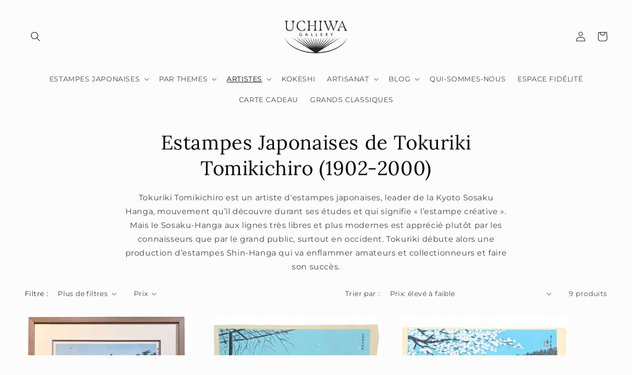

--- FILE ---
content_type: text/html; charset=utf-8
request_url: https://www.uchiwagallery.com/collections/estampes-japonaises-tokuriki-tomikichiro
body_size: 66899
content:
<!doctype html>
<html class="no-js" lang="fr">
  <head>
    <meta charset="utf-8">
    <meta http-equiv="X-UA-Compatible" content="IE=edge">
    <meta name="viewport" content="width=device-width,initial-scale=1">
    <meta name="theme-color" content="">

    <link rel="canonical" href="https://www.uchiwagallery.com/collections/estampes-japonaises-tokuriki-tomikichiro">
    <link rel="preconnect" href="https://cdn.shopify.com" crossorigin><link rel="icon" type="image/png" href="//www.uchiwagallery.com/cdn/shop/files/Logo_transparant_atelier.png?crop=center&height=32&v=1614354329&width=32"><link rel="preconnect" href="https://fonts.shopifycdn.com" crossorigin><title>
      Estampes Japonaises de paysages de Tokuriki | Uchiwa Gallery
</title>

    
      <meta name="description" content="Découvrez notre Collection d&#39;Estampes Japonaise originales de Tokuriki Tomikichiro en vente. Temples japonais, paysages de kyoto, cet artiste d’Estampes Japonaises Shin-Hanga qui va enflammer amateurs et collectionneurs ✓Certificat d&#39;authenticité">
    

    

<meta property="og:site_name" content="Uchiwa Gallery">
<meta property="og:url" content="https://www.uchiwagallery.com/collections/estampes-japonaises-tokuriki-tomikichiro">
<meta property="og:title" content="Estampes Japonaises de paysages de Tokuriki | Uchiwa Gallery">
<meta property="og:type" content="website">
<meta property="og:description" content="Découvrez notre Collection d&#39;Estampes Japonaise originales de Tokuriki Tomikichiro en vente. Temples japonais, paysages de kyoto, cet artiste d’Estampes Japonaises Shin-Hanga qui va enflammer amateurs et collectionneurs ✓Certificat d&#39;authenticité"><meta property="og:image" content="http://www.uchiwagallery.com/cdn/shop/collections/Tokuriki_collection.jpg?v=1686662816">
  <meta property="og:image:secure_url" content="https://www.uchiwagallery.com/cdn/shop/collections/Tokuriki_collection.jpg?v=1686662816">
  <meta property="og:image:width" content="1080">
  <meta property="og:image:height" content="1080"><meta name="twitter:card" content="summary_large_image">
<meta name="twitter:title" content="Estampes Japonaises de paysages de Tokuriki | Uchiwa Gallery">
<meta name="twitter:description" content="Découvrez notre Collection d&#39;Estampes Japonaise originales de Tokuriki Tomikichiro en vente. Temples japonais, paysages de kyoto, cet artiste d’Estampes Japonaises Shin-Hanga qui va enflammer amateurs et collectionneurs ✓Certificat d&#39;authenticité">


    <script src="//www.uchiwagallery.com/cdn/shop/t/35/assets/global.js?v=173756260650501239361747781078" defer="defer"></script>
    <script>window.performance && window.performance.mark && window.performance.mark('shopify.content_for_header.start');</script><meta name="facebook-domain-verification" content="bf1volegm05y20wciwtz3wnmkmin04">
<meta name="facebook-domain-verification" content="84lywtsix75od2b6eprbxzegj1e1y9">
<meta name="facebook-domain-verification" content="idtxdwxdni3cxa18as9mun8558htnt">
<meta id="shopify-digital-wallet" name="shopify-digital-wallet" content="/27559198803/digital_wallets/dialog">
<meta name="shopify-checkout-api-token" content="14dace2f0b2f4f3bde7078b05cb95f68">
<meta id="in-context-paypal-metadata" data-shop-id="27559198803" data-venmo-supported="false" data-environment="production" data-locale="fr_FR" data-paypal-v4="true" data-currency="EUR">
<link rel="alternate" type="application/atom+xml" title="Feed" href="/collections/estampes-japonaises-tokuriki-tomikichiro.atom" />
<link rel="alternate" type="application/json+oembed" href="https://www.uchiwagallery.com/collections/estampes-japonaises-tokuriki-tomikichiro.oembed">
<script async="async" src="/checkouts/internal/preloads.js?locale=fr-FR"></script>
<script id="apple-pay-shop-capabilities" type="application/json">{"shopId":27559198803,"countryCode":"FR","currencyCode":"EUR","merchantCapabilities":["supports3DS"],"merchantId":"gid:\/\/shopify\/Shop\/27559198803","merchantName":"Uchiwa Gallery","requiredBillingContactFields":["postalAddress","email","phone"],"requiredShippingContactFields":["postalAddress","email","phone"],"shippingType":"shipping","supportedNetworks":["visa","masterCard","amex","maestro"],"total":{"type":"pending","label":"Uchiwa Gallery","amount":"1.00"},"shopifyPaymentsEnabled":true,"supportsSubscriptions":true}</script>
<script id="shopify-features" type="application/json">{"accessToken":"14dace2f0b2f4f3bde7078b05cb95f68","betas":["rich-media-storefront-analytics"],"domain":"www.uchiwagallery.com","predictiveSearch":true,"shopId":27559198803,"locale":"fr"}</script>
<script>var Shopify = Shopify || {};
Shopify.shop = "atelier-st-romain.myshopify.com";
Shopify.locale = "fr";
Shopify.currency = {"active":"EUR","rate":"1.0"};
Shopify.country = "FR";
Shopify.theme = {"name":"THEME ACTUEL","id":124202549331,"schema_name":"Studio","schema_version":"3.0.1","theme_store_id":1431,"role":"main"};
Shopify.theme.handle = "null";
Shopify.theme.style = {"id":null,"handle":null};
Shopify.cdnHost = "www.uchiwagallery.com/cdn";
Shopify.routes = Shopify.routes || {};
Shopify.routes.root = "/";</script>
<script type="module">!function(o){(o.Shopify=o.Shopify||{}).modules=!0}(window);</script>
<script>!function(o){function n(){var o=[];function n(){o.push(Array.prototype.slice.apply(arguments))}return n.q=o,n}var t=o.Shopify=o.Shopify||{};t.loadFeatures=n(),t.autoloadFeatures=n()}(window);</script>
<script id="shop-js-analytics" type="application/json">{"pageType":"collection"}</script>
<script defer="defer" async type="module" src="//www.uchiwagallery.com/cdn/shopifycloud/shop-js/modules/v2/client.init-shop-cart-sync_CFsGrWZK.fr.esm.js"></script>
<script defer="defer" async type="module" src="//www.uchiwagallery.com/cdn/shopifycloud/shop-js/modules/v2/chunk.common_BmZGYhCT.esm.js"></script>
<script type="module">
  await import("//www.uchiwagallery.com/cdn/shopifycloud/shop-js/modules/v2/client.init-shop-cart-sync_CFsGrWZK.fr.esm.js");
await import("//www.uchiwagallery.com/cdn/shopifycloud/shop-js/modules/v2/chunk.common_BmZGYhCT.esm.js");

  window.Shopify.SignInWithShop?.initShopCartSync?.({"fedCMEnabled":true,"windoidEnabled":true});

</script>
<script id="__st">var __st={"a":27559198803,"offset":3600,"reqid":"d802b6cd-f73b-4383-8879-6e6c173cb713-1767834725","pageurl":"www.uchiwagallery.com\/collections\/estampes-japonaises-tokuriki-tomikichiro","u":"9fa906bde8b3","p":"collection","rtyp":"collection","rid":162945892435};</script>
<script>window.ShopifyPaypalV4VisibilityTracking = true;</script>
<script id="captcha-bootstrap">!function(){'use strict';const t='contact',e='account',n='new_comment',o=[[t,t],['blogs',n],['comments',n],[t,'customer']],c=[[e,'customer_login'],[e,'guest_login'],[e,'recover_customer_password'],[e,'create_customer']],r=t=>t.map((([t,e])=>`form[action*='/${t}']:not([data-nocaptcha='true']) input[name='form_type'][value='${e}']`)).join(','),a=t=>()=>t?[...document.querySelectorAll(t)].map((t=>t.form)):[];function s(){const t=[...o],e=r(t);return a(e)}const i='password',u='form_key',d=['recaptcha-v3-token','g-recaptcha-response','h-captcha-response',i],f=()=>{try{return window.sessionStorage}catch{return}},m='__shopify_v',_=t=>t.elements[u];function p(t,e,n=!1){try{const o=window.sessionStorage,c=JSON.parse(o.getItem(e)),{data:r}=function(t){const{data:e,action:n}=t;return t[m]||n?{data:e,action:n}:{data:t,action:n}}(c);for(const[e,n]of Object.entries(r))t.elements[e]&&(t.elements[e].value=n);n&&o.removeItem(e)}catch(o){console.error('form repopulation failed',{error:o})}}const l='form_type',E='cptcha';function T(t){t.dataset[E]=!0}const w=window,h=w.document,L='Shopify',v='ce_forms',y='captcha';let A=!1;((t,e)=>{const n=(g='f06e6c50-85a8-45c8-87d0-21a2b65856fe',I='https://cdn.shopify.com/shopifycloud/storefront-forms-hcaptcha/ce_storefront_forms_captcha_hcaptcha.v1.5.2.iife.js',D={infoText:'Protégé par hCaptcha',privacyText:'Confidentialité',termsText:'Conditions'},(t,e,n)=>{const o=w[L][v],c=o.bindForm;if(c)return c(t,g,e,D).then(n);var r;o.q.push([[t,g,e,D],n]),r=I,A||(h.body.append(Object.assign(h.createElement('script'),{id:'captcha-provider',async:!0,src:r})),A=!0)});var g,I,D;w[L]=w[L]||{},w[L][v]=w[L][v]||{},w[L][v].q=[],w[L][y]=w[L][y]||{},w[L][y].protect=function(t,e){n(t,void 0,e),T(t)},Object.freeze(w[L][y]),function(t,e,n,w,h,L){const[v,y,A,g]=function(t,e,n){const i=e?o:[],u=t?c:[],d=[...i,...u],f=r(d),m=r(i),_=r(d.filter((([t,e])=>n.includes(e))));return[a(f),a(m),a(_),s()]}(w,h,L),I=t=>{const e=t.target;return e instanceof HTMLFormElement?e:e&&e.form},D=t=>v().includes(t);t.addEventListener('submit',(t=>{const e=I(t);if(!e)return;const n=D(e)&&!e.dataset.hcaptchaBound&&!e.dataset.recaptchaBound,o=_(e),c=g().includes(e)&&(!o||!o.value);(n||c)&&t.preventDefault(),c&&!n&&(function(t){try{if(!f())return;!function(t){const e=f();if(!e)return;const n=_(t);if(!n)return;const o=n.value;o&&e.removeItem(o)}(t);const e=Array.from(Array(32),(()=>Math.random().toString(36)[2])).join('');!function(t,e){_(t)||t.append(Object.assign(document.createElement('input'),{type:'hidden',name:u})),t.elements[u].value=e}(t,e),function(t,e){const n=f();if(!n)return;const o=[...t.querySelectorAll(`input[type='${i}']`)].map((({name:t})=>t)),c=[...d,...o],r={};for(const[a,s]of new FormData(t).entries())c.includes(a)||(r[a]=s);n.setItem(e,JSON.stringify({[m]:1,action:t.action,data:r}))}(t,e)}catch(e){console.error('failed to persist form',e)}}(e),e.submit())}));const S=(t,e)=>{t&&!t.dataset[E]&&(n(t,e.some((e=>e===t))),T(t))};for(const o of['focusin','change'])t.addEventListener(o,(t=>{const e=I(t);D(e)&&S(e,y())}));const B=e.get('form_key'),M=e.get(l),P=B&&M;t.addEventListener('DOMContentLoaded',(()=>{const t=y();if(P)for(const e of t)e.elements[l].value===M&&p(e,B);[...new Set([...A(),...v().filter((t=>'true'===t.dataset.shopifyCaptcha))])].forEach((e=>S(e,t)))}))}(h,new URLSearchParams(w.location.search),n,t,e,['guest_login'])})(!0,!0)}();</script>
<script integrity="sha256-4kQ18oKyAcykRKYeNunJcIwy7WH5gtpwJnB7kiuLZ1E=" data-source-attribution="shopify.loadfeatures" defer="defer" src="//www.uchiwagallery.com/cdn/shopifycloud/storefront/assets/storefront/load_feature-a0a9edcb.js" crossorigin="anonymous"></script>
<script data-source-attribution="shopify.dynamic_checkout.dynamic.init">var Shopify=Shopify||{};Shopify.PaymentButton=Shopify.PaymentButton||{isStorefrontPortableWallets:!0,init:function(){window.Shopify.PaymentButton.init=function(){};var t=document.createElement("script");t.src="https://www.uchiwagallery.com/cdn/shopifycloud/portable-wallets/latest/portable-wallets.fr.js",t.type="module",document.head.appendChild(t)}};
</script>
<script data-source-attribution="shopify.dynamic_checkout.buyer_consent">
  function portableWalletsHideBuyerConsent(e){var t=document.getElementById("shopify-buyer-consent"),n=document.getElementById("shopify-subscription-policy-button");t&&n&&(t.classList.add("hidden"),t.setAttribute("aria-hidden","true"),n.removeEventListener("click",e))}function portableWalletsShowBuyerConsent(e){var t=document.getElementById("shopify-buyer-consent"),n=document.getElementById("shopify-subscription-policy-button");t&&n&&(t.classList.remove("hidden"),t.removeAttribute("aria-hidden"),n.addEventListener("click",e))}window.Shopify?.PaymentButton&&(window.Shopify.PaymentButton.hideBuyerConsent=portableWalletsHideBuyerConsent,window.Shopify.PaymentButton.showBuyerConsent=portableWalletsShowBuyerConsent);
</script>
<script data-source-attribution="shopify.dynamic_checkout.cart.bootstrap">document.addEventListener("DOMContentLoaded",(function(){function t(){return document.querySelector("shopify-accelerated-checkout-cart, shopify-accelerated-checkout")}if(t())Shopify.PaymentButton.init();else{new MutationObserver((function(e,n){t()&&(Shopify.PaymentButton.init(),n.disconnect())})).observe(document.body,{childList:!0,subtree:!0})}}));
</script>
<link id="shopify-accelerated-checkout-styles" rel="stylesheet" media="screen" href="https://www.uchiwagallery.com/cdn/shopifycloud/portable-wallets/latest/accelerated-checkout-backwards-compat.css" crossorigin="anonymous">
<style id="shopify-accelerated-checkout-cart">
        #shopify-buyer-consent {
  margin-top: 1em;
  display: inline-block;
  width: 100%;
}

#shopify-buyer-consent.hidden {
  display: none;
}

#shopify-subscription-policy-button {
  background: none;
  border: none;
  padding: 0;
  text-decoration: underline;
  font-size: inherit;
  cursor: pointer;
}

#shopify-subscription-policy-button::before {
  box-shadow: none;
}

      </style>
<script id="sections-script" data-sections="header,footer" defer="defer" src="//www.uchiwagallery.com/cdn/shop/t/35/compiled_assets/scripts.js?11402"></script>
<script>window.performance && window.performance.mark && window.performance.mark('shopify.content_for_header.end');</script>


    <style data-shopify>
      @font-face {
  font-family: Montserrat;
  font-weight: 400;
  font-style: normal;
  font-display: swap;
  src: url("//www.uchiwagallery.com/cdn/fonts/montserrat/montserrat_n4.81949fa0ac9fd2021e16436151e8eaa539321637.woff2") format("woff2"),
       url("//www.uchiwagallery.com/cdn/fonts/montserrat/montserrat_n4.a6c632ca7b62da89c3594789ba828388aac693fe.woff") format("woff");
}

      @font-face {
  font-family: Montserrat;
  font-weight: 700;
  font-style: normal;
  font-display: swap;
  src: url("//www.uchiwagallery.com/cdn/fonts/montserrat/montserrat_n7.3c434e22befd5c18a6b4afadb1e3d77c128c7939.woff2") format("woff2"),
       url("//www.uchiwagallery.com/cdn/fonts/montserrat/montserrat_n7.5d9fa6e2cae713c8fb539a9876489d86207fe957.woff") format("woff");
}

      @font-face {
  font-family: Montserrat;
  font-weight: 400;
  font-style: italic;
  font-display: swap;
  src: url("//www.uchiwagallery.com/cdn/fonts/montserrat/montserrat_i4.5a4ea298b4789e064f62a29aafc18d41f09ae59b.woff2") format("woff2"),
       url("//www.uchiwagallery.com/cdn/fonts/montserrat/montserrat_i4.072b5869c5e0ed5b9d2021e4c2af132e16681ad2.woff") format("woff");
}

      @font-face {
  font-family: Montserrat;
  font-weight: 700;
  font-style: italic;
  font-display: swap;
  src: url("//www.uchiwagallery.com/cdn/fonts/montserrat/montserrat_i7.a0d4a463df4f146567d871890ffb3c80408e7732.woff2") format("woff2"),
       url("//www.uchiwagallery.com/cdn/fonts/montserrat/montserrat_i7.f6ec9f2a0681acc6f8152c40921d2a4d2e1a2c78.woff") format("woff");
}

      @font-face {
  font-family: Lora;
  font-weight: 400;
  font-style: normal;
  font-display: swap;
  src: url("//www.uchiwagallery.com/cdn/fonts/lora/lora_n4.9a60cb39eff3bfbc472bac5b3c5c4d7c878f0a8d.woff2") format("woff2"),
       url("//www.uchiwagallery.com/cdn/fonts/lora/lora_n4.4d935d2630ceaf34d2e494106075f8d9f1257d25.woff") format("woff");
}


      :root {
        --font-body-family: Montserrat, sans-serif;
        --font-body-style: normal;
        --font-body-weight: 400;
        --font-body-weight-bold: 700;

        --font-heading-family: Lora, serif;
        --font-heading-style: normal;
        --font-heading-weight: 400;

        --font-body-scale: 1.0;
        --font-heading-scale: 1.0;

        --color-base-text: 10, 9, 9;
        --color-shadow: 10, 9, 9;
        --color-base-background-1: 252, 252, 252;
        --color-base-background-2: 235, 236, 237;
        --color-base-solid-button-labels: 252, 252, 252;
        --color-base-outline-button-labels: 10, 9, 9;
        --color-base-accent-1: 159, 12, 13;
        --color-base-accent-2: 159, 12, 13;
        --payment-terms-background-color: #fcfcfc;

        --gradient-base-background-1: #fcfcfc;
        --gradient-base-background-2: #ebeced;
        --gradient-base-accent-1: #9f0c0d;
        --gradient-base-accent-2: #9f0c0d;

        --media-padding: px;
        --media-border-opacity: 0.05;
        --media-border-width: 0px;
        --media-radius: 0px;
        --media-shadow-opacity: 0.0;
        --media-shadow-horizontal-offset: 0px;
        --media-shadow-vertical-offset: -40px;
        --media-shadow-blur-radius: 0px;
        --media-shadow-visible: 0;

        --page-width: 130rem;
        --page-width-margin: 0rem;

        --card-image-padding: 0.0rem;
        --card-corner-radius: 0.0rem;
        --card-text-alignment: center;
        --card-border-width: 0.0rem;
        --card-border-opacity: 0.0;
        --card-shadow-opacity: 0.1;
        --card-shadow-visible: 1;
        --card-shadow-horizontal-offset: 0.0rem;
        --card-shadow-vertical-offset: 0.0rem;
        --card-shadow-blur-radius: 0.0rem;

        --badge-corner-radius: 4.0rem;

        --popup-border-width: 0px;
        --popup-border-opacity: 0.1;
        --popup-corner-radius: 0px;
        --popup-shadow-opacity: 0.1;
        --popup-shadow-horizontal-offset: 6px;
        --popup-shadow-vertical-offset: 6px;
        --popup-shadow-blur-radius: 25px;

        --drawer-border-width: 1px;
        --drawer-border-opacity: 0.1;
        --drawer-shadow-opacity: 0.0;
        --drawer-shadow-horizontal-offset: 0px;
        --drawer-shadow-vertical-offset: 0px;
        --drawer-shadow-blur-radius: 0px;

        --spacing-sections-desktop: 0px;
        --spacing-sections-mobile: 0px;

        --grid-desktop-vertical-spacing: 40px;
        --grid-desktop-horizontal-spacing: 40px;
        --grid-mobile-vertical-spacing: 20px;
        --grid-mobile-horizontal-spacing: 20px;

        --text-boxes-border-opacity: 0.0;
        --text-boxes-border-width: 0px;
        --text-boxes-radius: 0px;
        --text-boxes-shadow-opacity: 0.0;
        --text-boxes-shadow-visible: 0;
        --text-boxes-shadow-horizontal-offset: 0px;
        --text-boxes-shadow-vertical-offset: 0px;
        --text-boxes-shadow-blur-radius: 0px;

        --buttons-radius: 40px;
        --buttons-radius-outset: 41px;
        --buttons-border-width: 1px;
        --buttons-border-opacity: 1.0;
        --buttons-shadow-opacity: 0.1;
        --buttons-shadow-visible: 1;
        --buttons-shadow-horizontal-offset: 2px;
        --buttons-shadow-vertical-offset: 2px;
        --buttons-shadow-blur-radius: 5px;
        --buttons-border-offset: 0.3px;

        --inputs-radius: 2px;
        --inputs-border-width: 1px;
        --inputs-border-opacity: 0.15;
        --inputs-shadow-opacity: 0.05;
        --inputs-shadow-horizontal-offset: 2px;
        --inputs-margin-offset: 2px;
        --inputs-shadow-vertical-offset: 2px;
        --inputs-shadow-blur-radius: 5px;
        --inputs-radius-outset: 3px;

        --variant-pills-radius: 40px;
        --variant-pills-border-width: 1px;
        --variant-pills-border-opacity: 0.55;
        --variant-pills-shadow-opacity: 0.0;
        --variant-pills-shadow-horizontal-offset: 0px;
        --variant-pills-shadow-vertical-offset: 0px;
        --variant-pills-shadow-blur-radius: 0px;
      }

      *,
      *::before,
      *::after {
        box-sizing: inherit;
      }

      html {
        box-sizing: border-box;
        font-size: calc(var(--font-body-scale) * 62.5%);
        height: 100%;
      }

      body {
        display: grid;
        grid-template-rows: auto auto 1fr auto;
        grid-template-columns: 100%;
        min-height: 100%;
        margin: 0;
        font-size: 1.5rem;
        letter-spacing: 0.06rem;
        line-height: calc(1 + 0.8 / var(--font-body-scale));
        font-family: var(--font-body-family);
        font-style: var(--font-body-style);
        font-weight: var(--font-body-weight);
      }

      @media screen and (min-width: 750px) {
        body {
          font-size: 1.6rem;
        }
      }
    </style>

    <link href="//www.uchiwagallery.com/cdn/shop/t/35/assets/base.css?v=19666067365360246481664358491" rel="stylesheet" type="text/css" media="all" />
<link rel="preload" as="font" href="//www.uchiwagallery.com/cdn/fonts/montserrat/montserrat_n4.81949fa0ac9fd2021e16436151e8eaa539321637.woff2" type="font/woff2" crossorigin><link rel="preload" as="font" href="//www.uchiwagallery.com/cdn/fonts/lora/lora_n4.9a60cb39eff3bfbc472bac5b3c5c4d7c878f0a8d.woff2" type="font/woff2" crossorigin><link rel="stylesheet" href="//www.uchiwagallery.com/cdn/shop/t/35/assets/component-predictive-search.css?v=165644661289088488651664358491" media="print" onload="this.media='all'"><script>document.documentElement.className = document.documentElement.className.replace('no-js', 'js');
    if (Shopify.designMode) {
      document.documentElement.classList.add('shopify-design-mode');
    }
    </script>
  <!-- "snippets/weglot_hreftags.liquid" was not rendered, the associated app was uninstalled -->
<!-- "snippets/weglot_switcher.liquid" was not rendered, the associated app was uninstalled -->
<!-- Google tag (gtag.js) -->
<script async src="https://www.googletagmanager.com/gtag/js?id=G-6NL8N3QCDD"></script>
<script>
  window.dataLayer = window.dataLayer || [];
  function gtag(){dataLayer.push(arguments);}
  gtag('js', new Date());

  gtag('config', 'G-6NL8N3QCDD');
</script>


<!-- BEGIN app block: shopify://apps/judge-me-reviews/blocks/judgeme_core/61ccd3b1-a9f2-4160-9fe9-4fec8413e5d8 --><!-- Start of Judge.me Core -->






<link rel="dns-prefetch" href="https://cdnwidget.judge.me">
<link rel="dns-prefetch" href="https://cdn.judge.me">
<link rel="dns-prefetch" href="https://cdn1.judge.me">
<link rel="dns-prefetch" href="https://api.judge.me">

<script data-cfasync='false' class='jdgm-settings-script'>window.jdgmSettings={"pagination":5,"disable_web_reviews":true,"badge_no_review_text":"Aucun avis","badge_n_reviews_text":"{{ n }} avis","hide_badge_preview_if_no_reviews":true,"badge_hide_text":false,"enforce_center_preview_badge":false,"widget_title":"Avis Clients","widget_open_form_text":"Écrire un avis","widget_close_form_text":"Annuler l'avis","widget_refresh_page_text":"Actualiser la page","widget_summary_text":"Basé sur {{ number_of_reviews }} avis","widget_no_review_text":"Soyez le premier à écrire un avis","widget_name_field_text":"Nom d'affichage","widget_verified_name_field_text":"Nom vérifié (public)","widget_name_placeholder_text":"Nom d'affichage","widget_required_field_error_text":"Ce champ est obligatoire.","widget_email_field_text":"Adresse email","widget_verified_email_field_text":"Email vérifié (privé, ne peut pas être modifié)","widget_email_placeholder_text":"Votre adresse email","widget_email_field_error_text":"Veuillez entrer une adresse email valide.","widget_rating_field_text":"Évaluation","widget_review_title_field_text":"Titre de l'avis","widget_review_title_placeholder_text":"Donnez un titre à votre avis","widget_review_body_field_text":"Contenu de l'avis","widget_review_body_placeholder_text":"Commencez à écrire ici...","widget_pictures_field_text":"Photo/Vidéo (facultatif)","widget_submit_review_text":"Soumettre l'avis","widget_submit_verified_review_text":"Soumettre un avis vérifié","widget_submit_success_msg_with_auto_publish":"Merci ! Veuillez actualiser la page dans quelques instants pour voir votre avis. Vous pouvez supprimer ou modifier votre avis en vous connectant à \u003ca href='https://judge.me/login' target='_blank' rel='nofollow noopener'\u003eJudge.me\u003c/a\u003e","widget_submit_success_msg_no_auto_publish":"Merci ! Votre avis sera publié dès qu'il sera approuvé par l'administrateur de la boutique. Vous pouvez supprimer ou modifier votre avis en vous connectant à \u003ca href='https://judge.me/login' target='_blank' rel='nofollow noopener'\u003eJudge.me\u003c/a\u003e","widget_show_default_reviews_out_of_total_text":"Affichage de {{ n_reviews_shown }} sur {{ n_reviews }} avis.","widget_show_all_link_text":"Tout afficher","widget_show_less_link_text":"Afficher moins","widget_author_said_text":"{{ reviewer_name }} a dit :","widget_days_text":"il y a {{ n }} jour/jours","widget_weeks_text":"il y a {{ n }} semaine/semaines","widget_months_text":"il y a {{ n }} mois","widget_years_text":"il y a {{ n }} an/ans","widget_yesterday_text":"Hier","widget_today_text":"Aujourd'hui","widget_replied_text":"\u003e\u003e {{ shop_name }} a répondu :","widget_read_more_text":"Lire plus","widget_reviewer_name_as_initial":"","widget_rating_filter_color":"#fbcd0a","widget_rating_filter_see_all_text":"Voir tous les avis","widget_sorting_most_recent_text":"Plus récents","widget_sorting_highest_rating_text":"Meilleures notes","widget_sorting_lowest_rating_text":"Notes les plus basses","widget_sorting_with_pictures_text":"Uniquement les photos","widget_sorting_most_helpful_text":"Plus utiles","widget_open_question_form_text":"Poser une question","widget_reviews_subtab_text":"Avis","widget_questions_subtab_text":"Questions","widget_question_label_text":"Question","widget_answer_label_text":"Réponse","widget_question_placeholder_text":"Écrivez votre question ici","widget_submit_question_text":"Soumettre la question","widget_question_submit_success_text":"Merci pour votre question ! Nous vous notifierons dès qu'elle aura une réponse.","verified_badge_text":"Vérifié","verified_badge_bg_color":"","verified_badge_text_color":"","verified_badge_placement":"left-of-reviewer-name","widget_review_max_height":"","widget_hide_border":false,"widget_social_share":false,"widget_thumb":false,"widget_review_location_show":false,"widget_location_format":"","all_reviews_include_out_of_store_products":true,"all_reviews_out_of_store_text":"(hors boutique)","all_reviews_pagination":100,"all_reviews_product_name_prefix_text":"à propos de","enable_review_pictures":false,"enable_question_anwser":false,"widget_theme":"default","review_date_format":"dd/mm/yy","default_sort_method":"most-recent","widget_product_reviews_subtab_text":"Avis Produits","widget_shop_reviews_subtab_text":"Avis Boutique","widget_other_products_reviews_text":"Avis pour d'autres produits","widget_store_reviews_subtab_text":"Avis de la boutique","widget_no_store_reviews_text":"Cette boutique n'a pas encore reçu d'avis","widget_web_restriction_product_reviews_text":"Ce produit n'a pas encore reçu d'avis","widget_no_items_text":"Aucun élément trouvé","widget_show_more_text":"Afficher plus","widget_write_a_store_review_text":"Écrire un avis sur la boutique","widget_other_languages_heading":"Avis dans d'autres langues","widget_translate_review_text":"Traduire l'avis en {{ language }}","widget_translating_review_text":"Traduction en cours...","widget_show_original_translation_text":"Afficher l'original ({{ language }})","widget_translate_review_failed_text":"Impossible de traduire cet avis.","widget_translate_review_retry_text":"Réessayer","widget_translate_review_try_again_later_text":"Réessayez plus tard","show_product_url_for_grouped_product":false,"widget_sorting_pictures_first_text":"Photos en premier","show_pictures_on_all_rev_page_mobile":false,"show_pictures_on_all_rev_page_desktop":false,"floating_tab_hide_mobile_install_preference":false,"floating_tab_button_name":"★ Avis","floating_tab_title":"Laissons nos clients parler pour nous","floating_tab_button_color":"","floating_tab_button_background_color":"","floating_tab_url":"","floating_tab_url_enabled":false,"floating_tab_tab_style":"text","all_reviews_text_badge_text":"Les clients nous notent {{ shop.metafields.judgeme.all_reviews_rating | round: 1 }}/5 basé sur {{ shop.metafields.judgeme.all_reviews_count }} avis.","all_reviews_text_badge_text_branded_style":"{{ shop.metafields.judgeme.all_reviews_rating | round: 1 }} sur 5 étoiles basé sur {{ shop.metafields.judgeme.all_reviews_count }} avis","is_all_reviews_text_badge_a_link":false,"show_stars_for_all_reviews_text_badge":false,"all_reviews_text_badge_url":"","all_reviews_text_style":"branded","all_reviews_text_color_style":"judgeme_brand_color","all_reviews_text_color":"#108474","all_reviews_text_show_jm_brand":false,"featured_carousel_show_header":true,"featured_carousel_title":"Ce qu'en disent nos clients","testimonials_carousel_title":"Les clients nous disent","videos_carousel_title":"Histoire de clients réels","cards_carousel_title":"Les clients nous disent","featured_carousel_count_text":"sur {{ n }} avis","featured_carousel_add_link_to_all_reviews_page":false,"featured_carousel_url":"","featured_carousel_show_images":true,"featured_carousel_autoslide_interval":5,"featured_carousel_arrows_on_the_sides":false,"featured_carousel_height":250,"featured_carousel_width":80,"featured_carousel_image_size":0,"featured_carousel_image_height":250,"featured_carousel_arrow_color":"#eeeeee","verified_count_badge_style":"branded","verified_count_badge_orientation":"horizontal","verified_count_badge_color_style":"judgeme_brand_color","verified_count_badge_color":"#108474","is_verified_count_badge_a_link":false,"verified_count_badge_url":"","verified_count_badge_show_jm_brand":true,"widget_rating_preset_default":5,"widget_first_sub_tab":"product-reviews","widget_show_histogram":true,"widget_histogram_use_custom_color":false,"widget_pagination_use_custom_color":false,"widget_star_use_custom_color":false,"widget_verified_badge_use_custom_color":false,"widget_write_review_use_custom_color":false,"picture_reminder_submit_button":"Upload Pictures","enable_review_videos":false,"mute_video_by_default":false,"widget_sorting_videos_first_text":"Vidéos en premier","widget_review_pending_text":"En attente","featured_carousel_items_for_large_screen":3,"social_share_options_order":"Facebook,Twitter","remove_microdata_snippet":true,"disable_json_ld":false,"enable_json_ld_products":false,"preview_badge_show_question_text":false,"preview_badge_no_question_text":"Aucune question","preview_badge_n_question_text":"{{ number_of_questions }} question/questions","qa_badge_show_icon":false,"qa_badge_position":"same-row","remove_judgeme_branding":false,"widget_add_search_bar":false,"widget_search_bar_placeholder":"Recherche","widget_sorting_verified_only_text":"Vérifiés uniquement","featured_carousel_theme":"default","featured_carousel_show_rating":true,"featured_carousel_show_title":true,"featured_carousel_show_body":true,"featured_carousel_show_date":false,"featured_carousel_show_reviewer":true,"featured_carousel_show_product":false,"featured_carousel_header_background_color":"#108474","featured_carousel_header_text_color":"#ffffff","featured_carousel_name_product_separator":"reviewed","featured_carousel_full_star_background":"#108474","featured_carousel_empty_star_background":"#dadada","featured_carousel_vertical_theme_background":"#f9fafb","featured_carousel_verified_badge_enable":true,"featured_carousel_verified_badge_color":"#108474","featured_carousel_border_style":"round","featured_carousel_review_line_length_limit":3,"featured_carousel_more_reviews_button_text":"Lire plus d'avis","featured_carousel_view_product_button_text":"Voir le produit","all_reviews_page_load_reviews_on":"scroll","all_reviews_page_load_more_text":"Charger plus d'avis","disable_fb_tab_reviews":false,"enable_ajax_cdn_cache":false,"widget_advanced_speed_features":5,"widget_public_name_text":"affiché publiquement comme","default_reviewer_name":"John Smith","default_reviewer_name_has_non_latin":true,"widget_reviewer_anonymous":"Anonyme","medals_widget_title":"Médailles d'avis Judge.me","medals_widget_background_color":"#f9fafb","medals_widget_position":"footer_all_pages","medals_widget_border_color":"#f9fafb","medals_widget_verified_text_position":"left","medals_widget_use_monochromatic_version":false,"medals_widget_elements_color":"#108474","show_reviewer_avatar":true,"widget_invalid_yt_video_url_error_text":"Pas une URL de vidéo YouTube","widget_max_length_field_error_text":"Veuillez ne pas dépasser {0} caractères.","widget_show_country_flag":false,"widget_show_collected_via_shop_app":true,"widget_verified_by_shop_badge_style":"light","widget_verified_by_shop_text":"Vérifié par la boutique","widget_show_photo_gallery":false,"widget_load_with_code_splitting":true,"widget_ugc_install_preference":false,"widget_ugc_title":"Fait par nous, partagé par vous","widget_ugc_subtitle":"Taguez-nous pour voir votre photo mise en avant sur notre page","widget_ugc_arrows_color":"#ffffff","widget_ugc_primary_button_text":"Acheter maintenant","widget_ugc_primary_button_background_color":"#108474","widget_ugc_primary_button_text_color":"#ffffff","widget_ugc_primary_button_border_width":"0","widget_ugc_primary_button_border_style":"none","widget_ugc_primary_button_border_color":"#108474","widget_ugc_primary_button_border_radius":"25","widget_ugc_secondary_button_text":"Charger plus","widget_ugc_secondary_button_background_color":"#ffffff","widget_ugc_secondary_button_text_color":"#108474","widget_ugc_secondary_button_border_width":"2","widget_ugc_secondary_button_border_style":"solid","widget_ugc_secondary_button_border_color":"#108474","widget_ugc_secondary_button_border_radius":"25","widget_ugc_reviews_button_text":"Voir les avis","widget_ugc_reviews_button_background_color":"#ffffff","widget_ugc_reviews_button_text_color":"#108474","widget_ugc_reviews_button_border_width":"2","widget_ugc_reviews_button_border_style":"solid","widget_ugc_reviews_button_border_color":"#108474","widget_ugc_reviews_button_border_radius":"25","widget_ugc_reviews_button_link_to":"judgeme-reviews-page","widget_ugc_show_post_date":true,"widget_ugc_max_width":"800","widget_rating_metafield_value_type":true,"widget_primary_color":"#9F0C0D","widget_enable_secondary_color":false,"widget_secondary_color":"#edf5f5","widget_summary_average_rating_text":"{{ average_rating }} sur 5","widget_media_grid_title":"Photos \u0026 vidéos clients","widget_media_grid_see_more_text":"Voir plus","widget_round_style":false,"widget_show_product_medals":true,"widget_verified_by_judgeme_text":"Vérifié par Judge.me","widget_show_store_medals":true,"widget_verified_by_judgeme_text_in_store_medals":"Vérifié par Judge.me","widget_media_field_exceed_quantity_message":"Désolé, nous ne pouvons accepter que {{ max_media }} pour un avis.","widget_media_field_exceed_limit_message":"{{ file_name }} est trop volumineux, veuillez sélectionner un {{ media_type }} de moins de {{ size_limit }}MB.","widget_review_submitted_text":"Avis soumis !","widget_question_submitted_text":"Question soumise !","widget_close_form_text_question":"Annuler","widget_write_your_answer_here_text":"Écrivez votre réponse ici","widget_enabled_branded_link":true,"widget_show_collected_by_judgeme":false,"widget_reviewer_name_color":"","widget_write_review_text_color":"","widget_write_review_bg_color":"","widget_collected_by_judgeme_text":"collecté par Judge.me","widget_pagination_type":"standard","widget_load_more_text":"Charger plus","widget_load_more_color":"#108474","widget_full_review_text":"Avis complet","widget_read_more_reviews_text":"Lire plus d'avis","widget_read_questions_text":"Lire les questions","widget_questions_and_answers_text":"Questions \u0026 Réponses","widget_verified_by_text":"Vérifié par","widget_verified_text":"Vérifié","widget_number_of_reviews_text":"{{ number_of_reviews }} avis","widget_back_button_text":"Retour","widget_next_button_text":"Suivant","widget_custom_forms_filter_button":"Filtres","custom_forms_style":"horizontal","widget_show_review_information":false,"how_reviews_are_collected":"Comment les avis sont-ils collectés ?","widget_show_review_keywords":false,"widget_gdpr_statement":"Comment nous utilisons vos données : Nous vous contacterons uniquement à propos de l'avis que vous avez laissé, et seulement si nécessaire. En soumettant votre avis, vous acceptez les \u003ca href='https://judge.me/terms' target='_blank' rel='nofollow noopener'\u003econditions\u003c/a\u003e, la \u003ca href='https://judge.me/privacy' target='_blank' rel='nofollow noopener'\u003epolitique de confidentialité\u003c/a\u003e et les \u003ca href='https://judge.me/content-policy' target='_blank' rel='nofollow noopener'\u003epolitiques de contenu\u003c/a\u003e de Judge.me.","widget_multilingual_sorting_enabled":false,"widget_translate_review_content_enabled":false,"widget_translate_review_content_method":"manual","popup_widget_review_selection":"automatically_with_pictures","popup_widget_round_border_style":true,"popup_widget_show_title":true,"popup_widget_show_body":true,"popup_widget_show_reviewer":false,"popup_widget_show_product":true,"popup_widget_show_pictures":true,"popup_widget_use_review_picture":true,"popup_widget_show_on_home_page":true,"popup_widget_show_on_product_page":true,"popup_widget_show_on_collection_page":true,"popup_widget_show_on_cart_page":true,"popup_widget_position":"bottom_left","popup_widget_first_review_delay":5,"popup_widget_duration":5,"popup_widget_interval":5,"popup_widget_review_count":5,"popup_widget_hide_on_mobile":true,"review_snippet_widget_round_border_style":true,"review_snippet_widget_card_color":"#FFFFFF","review_snippet_widget_slider_arrows_background_color":"#FFFFFF","review_snippet_widget_slider_arrows_color":"#000000","review_snippet_widget_star_color":"#108474","show_product_variant":false,"all_reviews_product_variant_label_text":"Variante : ","widget_show_verified_branding":true,"widget_ai_summary_title":"Les clients disent","widget_ai_summary_disclaimer":"Résumé des avis généré par IA basé sur les avis clients récents","widget_show_ai_summary":false,"widget_show_ai_summary_bg":false,"widget_show_review_title_input":false,"redirect_reviewers_invited_via_email":"external_form","request_store_review_after_product_review":false,"request_review_other_products_in_order":false,"review_form_color_scheme":"default","review_form_corner_style":"square","review_form_star_color":{},"review_form_text_color":"#333333","review_form_background_color":"#ffffff","review_form_field_background_color":"#fafafa","review_form_button_color":{},"review_form_button_text_color":"#ffffff","review_form_modal_overlay_color":"#000000","review_content_screen_title_text":"Comment évalueriez-vous ce produit ?","review_content_introduction_text":"Nous serions ravis que vous partagiez un peu votre expérience.","store_review_form_title_text":"Comment évalueriez-vous cette boutique ?","store_review_form_introduction_text":"Nous serions ravis que vous partagiez un peu votre expérience.","show_review_guidance_text":true,"one_star_review_guidance_text":"Mauvais","five_star_review_guidance_text":"Excellent","customer_information_screen_title_text":"À propos de vous","customer_information_introduction_text":"Veuillez nous en dire plus sur vous.","custom_questions_screen_title_text":"Votre expérience en détail","custom_questions_introduction_text":"Voici quelques questions pour nous aider à mieux comprendre votre expérience.","review_submitted_screen_title_text":"Merci pour votre avis !","review_submitted_screen_thank_you_text":"Nous le traitons et il apparaîtra bientôt dans la boutique.","review_submitted_screen_email_verification_text":"Veuillez confirmer votre email en cliquant sur le lien que nous venons de vous envoyer. Cela nous aide à maintenir des avis authentiques.","review_submitted_request_store_review_text":"Aimeriez-vous partager votre expérience d'achat avec nous ?","review_submitted_review_other_products_text":"Aimeriez-vous évaluer ces produits ?","store_review_screen_title_text":"Voulez-vous partager votre expérience de shopping avec nous ?","store_review_introduction_text":"Nous apprécions votre retour d'expérience et nous l'utilisons pour nous améliorer. Veuillez partager vos pensées ou suggestions.","reviewer_media_screen_title_picture_text":"Partager une photo","reviewer_media_introduction_picture_text":"Téléchargez une photo pour étayer votre avis.","reviewer_media_screen_title_video_text":"Partager une vidéo","reviewer_media_introduction_video_text":"Téléchargez une vidéo pour étayer votre avis.","reviewer_media_screen_title_picture_or_video_text":"Partager une photo ou une vidéo","reviewer_media_introduction_picture_or_video_text":"Téléchargez une photo ou une vidéo pour étayer votre avis.","reviewer_media_youtube_url_text":"Collez votre URL Youtube ici","advanced_settings_next_step_button_text":"Suivant","advanced_settings_close_review_button_text":"Fermer","modal_write_review_flow":true,"write_review_flow_required_text":"Obligatoire","write_review_flow_privacy_message_text":"Nous respectons votre vie privée.","write_review_flow_anonymous_text":"Avis anonyme","write_review_flow_visibility_text":"Ne sera pas visible pour les autres clients.","write_review_flow_multiple_selection_help_text":"Sélectionnez autant que vous le souhaitez","write_review_flow_single_selection_help_text":"Sélectionnez une option","write_review_flow_required_field_error_text":"Ce champ est obligatoire","write_review_flow_invalid_email_error_text":"Veuillez saisir une adresse email valide","write_review_flow_max_length_error_text":"Max. {{ max_length }} caractères.","write_review_flow_media_upload_text":"\u003cb\u003eCliquez pour télécharger\u003c/b\u003e ou glissez-déposez","write_review_flow_gdpr_statement":"Nous vous contacterons uniquement au sujet de votre avis si nécessaire. En soumettant votre avis, vous acceptez nos \u003ca href='https://judge.me/terms' target='_blank' rel='nofollow noopener'\u003econditions d'utilisation\u003c/a\u003e et notre \u003ca href='https://judge.me/privacy' target='_blank' rel='nofollow noopener'\u003epolitique de confidentialité\u003c/a\u003e.","rating_only_reviews_enabled":false,"show_negative_reviews_help_screen":true,"new_review_flow_help_screen_rating_threshold":3,"negative_review_resolution_screen_title_text":"Dites-nous plus","negative_review_resolution_text":"Votre expérience est importante pour nous. S'il y a eu des problèmes avec votre achat, nous sommes là pour vous aider. N'hésitez pas à nous contacter, nous aimerions avoir l'opportunité de corriger les choses.","negative_review_resolution_button_text":"Contactez-nous","negative_review_resolution_proceed_with_review_text":"Laisser un avis","negative_review_resolution_subject":"Problème avec l'achat de {{ shop_name }}.{{ order_name }}","preview_badge_collection_page_install_status":false,"widget_review_custom_css":"","preview_badge_custom_css":"","preview_badge_stars_count":"5-stars","featured_carousel_custom_css":"","floating_tab_custom_css":"","all_reviews_widget_custom_css":"","medals_widget_custom_css":"","verified_badge_custom_css":"","all_reviews_text_custom_css":"","transparency_badges_collected_via_store_invite":false,"transparency_badges_from_another_provider":false,"transparency_badges_collected_from_store_visitor":false,"transparency_badges_collected_by_verified_review_provider":false,"transparency_badges_earned_reward":false,"transparency_badges_collected_via_store_invite_text":"Avis collecté via l'invitation du magasin","transparency_badges_from_another_provider_text":"Avis collecté d'un autre fournisseur","transparency_badges_collected_from_store_visitor_text":"Avis collecté d'un visiteur du magasin","transparency_badges_written_in_google_text":"Avis écrit sur Google","transparency_badges_written_in_etsy_text":"Avis écrit sur Etsy","transparency_badges_written_in_shop_app_text":"Avis écrit sur Shop App","transparency_badges_earned_reward_text":"Avis a gagné une récompense pour une commande future","product_review_widget_per_page":10,"widget_store_review_label_text":"Avis de la boutique","checkout_comment_extension_title_on_product_page":"Customer Comments","checkout_comment_extension_num_latest_comment_show":5,"checkout_comment_extension_format":"name_and_timestamp","checkout_comment_customer_name":"last_initial","checkout_comment_comment_notification":true,"preview_badge_collection_page_install_preference":false,"preview_badge_home_page_install_preference":false,"preview_badge_product_page_install_preference":false,"review_widget_install_preference":"","review_carousel_install_preference":false,"floating_reviews_tab_install_preference":"none","verified_reviews_count_badge_install_preference":false,"all_reviews_text_install_preference":false,"review_widget_best_location":false,"judgeme_medals_install_preference":false,"review_widget_revamp_enabled":false,"review_widget_qna_enabled":false,"review_widget_header_theme":"minimal","review_widget_widget_title_enabled":true,"review_widget_header_text_size":"medium","review_widget_header_text_weight":"regular","review_widget_average_rating_style":"compact","review_widget_bar_chart_enabled":true,"review_widget_bar_chart_type":"numbers","review_widget_bar_chart_style":"standard","review_widget_expanded_media_gallery_enabled":false,"review_widget_reviews_section_theme":"standard","review_widget_image_style":"thumbnails","review_widget_review_image_ratio":"square","review_widget_stars_size":"medium","review_widget_verified_badge":"standard_text","review_widget_review_title_text_size":"medium","review_widget_review_text_size":"medium","review_widget_review_text_length":"medium","review_widget_number_of_columns_desktop":3,"review_widget_carousel_transition_speed":5,"review_widget_custom_questions_answers_display":"always","review_widget_button_text_color":"#FFFFFF","review_widget_text_color":"#000000","review_widget_lighter_text_color":"#7B7B7B","review_widget_corner_styling":"soft","review_widget_review_word_singular":"avis","review_widget_review_word_plural":"avis","review_widget_voting_label":"Utile?","review_widget_shop_reply_label":"Réponse de {{ shop_name }} :","review_widget_filters_title":"Filtres","qna_widget_question_word_singular":"Question","qna_widget_question_word_plural":"Questions","qna_widget_answer_reply_label":"Réponse de {{ answerer_name }} :","qna_content_screen_title_text":"Poser une question sur ce produit","qna_widget_question_required_field_error_text":"Veuillez entrer votre question.","qna_widget_flow_gdpr_statement":"Nous vous contacterons uniquement au sujet de votre question si nécessaire. En soumettant votre question, vous acceptez nos \u003ca href='https://judge.me/terms' target='_blank' rel='nofollow noopener'\u003econditions d'utilisation\u003c/a\u003e et notre \u003ca href='https://judge.me/privacy' target='_blank' rel='nofollow noopener'\u003epolitique de confidentialité\u003c/a\u003e.","qna_widget_question_submitted_text":"Merci pour votre question !","qna_widget_close_form_text_question":"Fermer","qna_widget_question_submit_success_text":"Nous vous enverrons un email lorsque nous répondrons à votre question.","all_reviews_widget_v2025_enabled":false,"all_reviews_widget_v2025_header_theme":"default","all_reviews_widget_v2025_widget_title_enabled":true,"all_reviews_widget_v2025_header_text_size":"medium","all_reviews_widget_v2025_header_text_weight":"regular","all_reviews_widget_v2025_average_rating_style":"compact","all_reviews_widget_v2025_bar_chart_enabled":true,"all_reviews_widget_v2025_bar_chart_type":"numbers","all_reviews_widget_v2025_bar_chart_style":"standard","all_reviews_widget_v2025_expanded_media_gallery_enabled":false,"all_reviews_widget_v2025_show_store_medals":true,"all_reviews_widget_v2025_show_photo_gallery":true,"all_reviews_widget_v2025_show_review_keywords":false,"all_reviews_widget_v2025_show_ai_summary":false,"all_reviews_widget_v2025_show_ai_summary_bg":false,"all_reviews_widget_v2025_add_search_bar":false,"all_reviews_widget_v2025_default_sort_method":"most-recent","all_reviews_widget_v2025_reviews_per_page":10,"all_reviews_widget_v2025_reviews_section_theme":"default","all_reviews_widget_v2025_image_style":"thumbnails","all_reviews_widget_v2025_review_image_ratio":"square","all_reviews_widget_v2025_stars_size":"medium","all_reviews_widget_v2025_verified_badge":"bold_badge","all_reviews_widget_v2025_review_title_text_size":"medium","all_reviews_widget_v2025_review_text_size":"medium","all_reviews_widget_v2025_review_text_length":"medium","all_reviews_widget_v2025_number_of_columns_desktop":3,"all_reviews_widget_v2025_carousel_transition_speed":5,"all_reviews_widget_v2025_custom_questions_answers_display":"always","all_reviews_widget_v2025_show_product_variant":false,"all_reviews_widget_v2025_show_reviewer_avatar":true,"all_reviews_widget_v2025_reviewer_name_as_initial":"","all_reviews_widget_v2025_review_location_show":false,"all_reviews_widget_v2025_location_format":"","all_reviews_widget_v2025_show_country_flag":false,"all_reviews_widget_v2025_verified_by_shop_badge_style":"light","all_reviews_widget_v2025_social_share":false,"all_reviews_widget_v2025_social_share_options_order":"Facebook,Twitter,LinkedIn,Pinterest","all_reviews_widget_v2025_pagination_type":"standard","all_reviews_widget_v2025_button_text_color":"#FFFFFF","all_reviews_widget_v2025_text_color":"#000000","all_reviews_widget_v2025_lighter_text_color":"#7B7B7B","all_reviews_widget_v2025_corner_styling":"soft","all_reviews_widget_v2025_title":"Avis clients","all_reviews_widget_v2025_ai_summary_title":"Les clients disent à propos de cette boutique","all_reviews_widget_v2025_no_review_text":"Soyez le premier à écrire un avis","platform":"shopify","branding_url":"https://app.judge.me/reviews","branding_text":"Propulsé par Judge.me","locale":"en","reply_name":"Uchiwa Gallery","widget_version":"3.0","footer":true,"autopublish":false,"review_dates":true,"enable_custom_form":false,"shop_locale":"fr","enable_multi_locales_translations":true,"show_review_title_input":false,"review_verification_email_status":"always","negative_review_notification_email":"contact@uchiwagallery.com","can_be_branded":false,"reply_name_text":"Uchiwa Gallery"};</script> <style class='jdgm-settings-style'>﻿.jdgm-xx{left:0}:root{--jdgm-primary-color: #9F0C0D;--jdgm-secondary-color: rgba(159,12,13,0.1);--jdgm-star-color: #9F0C0D;--jdgm-write-review-text-color: white;--jdgm-write-review-bg-color: #9F0C0D;--jdgm-paginate-color: #9F0C0D;--jdgm-border-radius: 0;--jdgm-reviewer-name-color: #9F0C0D}.jdgm-histogram__bar-content{background-color:#9F0C0D}.jdgm-rev[data-verified-buyer=true] .jdgm-rev__icon.jdgm-rev__icon:after,.jdgm-rev__buyer-badge.jdgm-rev__buyer-badge{color:white;background-color:#9F0C0D}.jdgm-review-widget--small .jdgm-gallery.jdgm-gallery .jdgm-gallery__thumbnail-link:nth-child(8) .jdgm-gallery__thumbnail-wrapper.jdgm-gallery__thumbnail-wrapper:before{content:"Voir plus"}@media only screen and (min-width: 768px){.jdgm-gallery.jdgm-gallery .jdgm-gallery__thumbnail-link:nth-child(8) .jdgm-gallery__thumbnail-wrapper.jdgm-gallery__thumbnail-wrapper:before{content:"Voir plus"}}.jdgm-widget .jdgm-write-rev-link{display:none}.jdgm-widget .jdgm-rev-widg[data-number-of-reviews='0']{display:none}.jdgm-prev-badge[data-average-rating='0.00']{display:none !important}.jdgm-author-all-initials{display:none !important}.jdgm-author-last-initial{display:none !important}.jdgm-rev-widg__title{visibility:hidden}.jdgm-rev-widg__summary-text{visibility:hidden}.jdgm-prev-badge__text{visibility:hidden}.jdgm-rev__prod-link-prefix:before{content:'à propos de'}.jdgm-rev__variant-label:before{content:'Variante : '}.jdgm-rev__out-of-store-text:before{content:'(hors boutique)'}@media only screen and (min-width: 768px){.jdgm-rev__pics .jdgm-rev_all-rev-page-picture-separator,.jdgm-rev__pics .jdgm-rev__product-picture{display:none}}@media only screen and (max-width: 768px){.jdgm-rev__pics .jdgm-rev_all-rev-page-picture-separator,.jdgm-rev__pics .jdgm-rev__product-picture{display:none}}.jdgm-preview-badge[data-template="product"]{display:none !important}.jdgm-preview-badge[data-template="collection"]{display:none !important}.jdgm-preview-badge[data-template="index"]{display:none !important}.jdgm-review-widget[data-from-snippet="true"]{display:none !important}.jdgm-verified-count-badget[data-from-snippet="true"]{display:none !important}.jdgm-carousel-wrapper[data-from-snippet="true"]{display:none !important}.jdgm-all-reviews-text[data-from-snippet="true"]{display:none !important}.jdgm-medals-section[data-from-snippet="true"]{display:none !important}.jdgm-ugc-media-wrapper[data-from-snippet="true"]{display:none !important}.jdgm-review-snippet-widget .jdgm-rev-snippet-widget__cards-container .jdgm-rev-snippet-card{border-radius:8px;background:#fff}.jdgm-review-snippet-widget .jdgm-rev-snippet-widget__cards-container .jdgm-rev-snippet-card__rev-rating .jdgm-star{color:#108474}.jdgm-review-snippet-widget .jdgm-rev-snippet-widget__prev-btn,.jdgm-review-snippet-widget .jdgm-rev-snippet-widget__next-btn{border-radius:50%;background:#fff}.jdgm-review-snippet-widget .jdgm-rev-snippet-widget__prev-btn>svg,.jdgm-review-snippet-widget .jdgm-rev-snippet-widget__next-btn>svg{fill:#000}.jdgm-full-rev-modal.rev-snippet-widget .jm-mfp-container .jm-mfp-content,.jdgm-full-rev-modal.rev-snippet-widget .jm-mfp-container .jdgm-full-rev__icon,.jdgm-full-rev-modal.rev-snippet-widget .jm-mfp-container .jdgm-full-rev__pic-img,.jdgm-full-rev-modal.rev-snippet-widget .jm-mfp-container .jdgm-full-rev__reply{border-radius:8px}.jdgm-full-rev-modal.rev-snippet-widget .jm-mfp-container .jdgm-full-rev[data-verified-buyer="true"] .jdgm-full-rev__icon::after{border-radius:8px}.jdgm-full-rev-modal.rev-snippet-widget .jm-mfp-container .jdgm-full-rev .jdgm-rev__buyer-badge{border-radius:calc( 8px / 2 )}.jdgm-full-rev-modal.rev-snippet-widget .jm-mfp-container .jdgm-full-rev .jdgm-full-rev__replier::before{content:'Uchiwa Gallery'}.jdgm-full-rev-modal.rev-snippet-widget .jm-mfp-container .jdgm-full-rev .jdgm-full-rev__product-button{border-radius:calc( 8px * 6 )}
</style> <style class='jdgm-settings-style'></style>

  
  
  
  <style class='jdgm-miracle-styles'>
  @-webkit-keyframes jdgm-spin{0%{-webkit-transform:rotate(0deg);-ms-transform:rotate(0deg);transform:rotate(0deg)}100%{-webkit-transform:rotate(359deg);-ms-transform:rotate(359deg);transform:rotate(359deg)}}@keyframes jdgm-spin{0%{-webkit-transform:rotate(0deg);-ms-transform:rotate(0deg);transform:rotate(0deg)}100%{-webkit-transform:rotate(359deg);-ms-transform:rotate(359deg);transform:rotate(359deg)}}@font-face{font-family:'JudgemeStar';src:url("[data-uri]") format("woff");font-weight:normal;font-style:normal}.jdgm-star{font-family:'JudgemeStar';display:inline !important;text-decoration:none !important;padding:0 4px 0 0 !important;margin:0 !important;font-weight:bold;opacity:1;-webkit-font-smoothing:antialiased;-moz-osx-font-smoothing:grayscale}.jdgm-star:hover{opacity:1}.jdgm-star:last-of-type{padding:0 !important}.jdgm-star.jdgm--on:before{content:"\e000"}.jdgm-star.jdgm--off:before{content:"\e001"}.jdgm-star.jdgm--half:before{content:"\e002"}.jdgm-widget *{margin:0;line-height:1.4;-webkit-box-sizing:border-box;-moz-box-sizing:border-box;box-sizing:border-box;-webkit-overflow-scrolling:touch}.jdgm-hidden{display:none !important;visibility:hidden !important}.jdgm-temp-hidden{display:none}.jdgm-spinner{width:40px;height:40px;margin:auto;border-radius:50%;border-top:2px solid #eee;border-right:2px solid #eee;border-bottom:2px solid #eee;border-left:2px solid #ccc;-webkit-animation:jdgm-spin 0.8s infinite linear;animation:jdgm-spin 0.8s infinite linear}.jdgm-spinner:empty{display:block}.jdgm-prev-badge{display:block !important}

</style>


  
  
   


<script data-cfasync='false' class='jdgm-script'>
!function(e){window.jdgm=window.jdgm||{},jdgm.CDN_HOST="https://cdnwidget.judge.me/",jdgm.CDN_HOST_ALT="https://cdn2.judge.me/cdn/widget_frontend/",jdgm.API_HOST="https://api.judge.me/",jdgm.CDN_BASE_URL="https://cdn.shopify.com/extensions/019b8df4-83a2-7942-aa6a-d6467432363b/judgeme-extensions-282/assets/",
jdgm.docReady=function(d){(e.attachEvent?"complete"===e.readyState:"loading"!==e.readyState)?
setTimeout(d,0):e.addEventListener("DOMContentLoaded",d)},jdgm.loadCSS=function(d,t,o,a){
!o&&jdgm.loadCSS.requestedUrls.indexOf(d)>=0||(jdgm.loadCSS.requestedUrls.push(d),
(a=e.createElement("link")).rel="stylesheet",a.class="jdgm-stylesheet",a.media="nope!",
a.href=d,a.onload=function(){this.media="all",t&&setTimeout(t)},e.body.appendChild(a))},
jdgm.loadCSS.requestedUrls=[],jdgm.loadJS=function(e,d){var t=new XMLHttpRequest;
t.onreadystatechange=function(){4===t.readyState&&(Function(t.response)(),d&&d(t.response))},
t.open("GET",e),t.onerror=function(){if(e.indexOf(jdgm.CDN_HOST)===0&&jdgm.CDN_HOST_ALT!==jdgm.CDN_HOST){var f=e.replace(jdgm.CDN_HOST,jdgm.CDN_HOST_ALT);jdgm.loadJS(f,d)}},t.send()},jdgm.docReady((function(){(window.jdgmLoadCSS||e.querySelectorAll(
".jdgm-widget, .jdgm-all-reviews-page").length>0)&&(jdgmSettings.widget_load_with_code_splitting?
parseFloat(jdgmSettings.widget_version)>=3?jdgm.loadCSS(jdgm.CDN_HOST+"widget_v3/base.css"):
jdgm.loadCSS(jdgm.CDN_HOST+"widget/base.css"):jdgm.loadCSS(jdgm.CDN_HOST+"shopify_v2.css"),
jdgm.loadJS(jdgm.CDN_HOST+"loa"+"der.js"))}))}(document);
</script>
<noscript><link rel="stylesheet" type="text/css" media="all" href="https://cdnwidget.judge.me/shopify_v2.css"></noscript>

<!-- BEGIN app snippet: theme_fix_tags --><script>
  (function() {
    var jdgmThemeFixes = null;
    if (!jdgmThemeFixes) return;
    var thisThemeFix = jdgmThemeFixes[Shopify.theme.id];
    if (!thisThemeFix) return;

    if (thisThemeFix.html) {
      document.addEventListener("DOMContentLoaded", function() {
        var htmlDiv = document.createElement('div');
        htmlDiv.classList.add('jdgm-theme-fix-html');
        htmlDiv.innerHTML = thisThemeFix.html;
        document.body.append(htmlDiv);
      });
    };

    if (thisThemeFix.css) {
      var styleTag = document.createElement('style');
      styleTag.classList.add('jdgm-theme-fix-style');
      styleTag.innerHTML = thisThemeFix.css;
      document.head.append(styleTag);
    };

    if (thisThemeFix.js) {
      var scriptTag = document.createElement('script');
      scriptTag.classList.add('jdgm-theme-fix-script');
      scriptTag.innerHTML = thisThemeFix.js;
      document.head.append(scriptTag);
    };
  })();
</script>
<!-- END app snippet -->
<!-- End of Judge.me Core -->



<!-- END app block --><!-- BEGIN app block: shopify://apps/hide-price-and-add-to-cart/blocks/products/faede13e-b70c-4fad-a87b-3049c0c0823b --><link rel="stylesheet" href="https://cdn.shopify.com/extensions/019b6e3e-f928-73f4-8886-63fc9c29ab58/hide-price-and-add-to-cart-737/assets/products-block.css">
<div>
  <input
    name="customerId"
    value=""
    type="hidden"
    id="adf_customerId"
  >

  
  <input
    name="customer-tags"
    value=""
    type="hidden"
    id="customerTags"
  >

  <div id="products-main-container" class="products-records">
    <input
      name="productId"
      value=""
      type="hidden"
      id="productId"
    >
    <input
      name="productNameAdf"
      value=""
      type="hidden"
      id="productNameAdf"
    >
    <input
      value="162945892435"
      type="hidden"
      id="collectionId"
    >

    


    

    <input type="hidden" id="page-type-hp" value="collection">

    
    <input
      name="product-collections"
      value=""
      type="hidden"
      id="productCollections"
    >
  </div>
</div>
<input type="hidden" id="shop_name" value="www.uchiwagallery.com">

<script src="https://cdn.shopify.com/extensions/019b6e3e-f928-73f4-8886-63fc9c29ab58/hide-price-and-add-to-cart-737/assets/products.js" defer></script>





<!-- END app block --><script src="https://cdn.shopify.com/extensions/019b8df4-83a2-7942-aa6a-d6467432363b/judgeme-extensions-282/assets/loader.js" type="text/javascript" defer="defer"></script>
<script src="https://cdn.shopify.com/extensions/9a0bf11d-a63a-4016-b198-870a685e3219/forms-2285/assets/shopify-forms-loader.js" type="text/javascript" defer="defer"></script>
<script src="https://cdn.shopify.com/extensions/019b97bc-5841-727d-8429-be831652185b/avada-joy-418/assets/avada-joy.js" type="text/javascript" defer="defer"></script>
<link href="https://monorail-edge.shopifysvc.com" rel="dns-prefetch">
<script>(function(){if ("sendBeacon" in navigator && "performance" in window) {try {var session_token_from_headers = performance.getEntriesByType('navigation')[0].serverTiming.find(x => x.name == '_s').description;} catch {var session_token_from_headers = undefined;}var session_cookie_matches = document.cookie.match(/_shopify_s=([^;]*)/);var session_token_from_cookie = session_cookie_matches && session_cookie_matches.length === 2 ? session_cookie_matches[1] : "";var session_token = session_token_from_headers || session_token_from_cookie || "";function handle_abandonment_event(e) {var entries = performance.getEntries().filter(function(entry) {return /monorail-edge.shopifysvc.com/.test(entry.name);});if (!window.abandonment_tracked && entries.length === 0) {window.abandonment_tracked = true;var currentMs = Date.now();var navigation_start = performance.timing.navigationStart;var payload = {shop_id: 27559198803,url: window.location.href,navigation_start,duration: currentMs - navigation_start,session_token,page_type: "collection"};window.navigator.sendBeacon("https://monorail-edge.shopifysvc.com/v1/produce", JSON.stringify({schema_id: "online_store_buyer_site_abandonment/1.1",payload: payload,metadata: {event_created_at_ms: currentMs,event_sent_at_ms: currentMs}}));}}window.addEventListener('pagehide', handle_abandonment_event);}}());</script>
<script id="web-pixels-manager-setup">(function e(e,d,r,n,o){if(void 0===o&&(o={}),!Boolean(null===(a=null===(i=window.Shopify)||void 0===i?void 0:i.analytics)||void 0===a?void 0:a.replayQueue)){var i,a;window.Shopify=window.Shopify||{};var t=window.Shopify;t.analytics=t.analytics||{};var s=t.analytics;s.replayQueue=[],s.publish=function(e,d,r){return s.replayQueue.push([e,d,r]),!0};try{self.performance.mark("wpm:start")}catch(e){}var l=function(){var e={modern:/Edge?\/(1{2}[4-9]|1[2-9]\d|[2-9]\d{2}|\d{4,})\.\d+(\.\d+|)|Firefox\/(1{2}[4-9]|1[2-9]\d|[2-9]\d{2}|\d{4,})\.\d+(\.\d+|)|Chrom(ium|e)\/(9{2}|\d{3,})\.\d+(\.\d+|)|(Maci|X1{2}).+ Version\/(15\.\d+|(1[6-9]|[2-9]\d|\d{3,})\.\d+)([,.]\d+|)( \(\w+\)|)( Mobile\/\w+|) Safari\/|Chrome.+OPR\/(9{2}|\d{3,})\.\d+\.\d+|(CPU[ +]OS|iPhone[ +]OS|CPU[ +]iPhone|CPU IPhone OS|CPU iPad OS)[ +]+(15[._]\d+|(1[6-9]|[2-9]\d|\d{3,})[._]\d+)([._]\d+|)|Android:?[ /-](13[3-9]|1[4-9]\d|[2-9]\d{2}|\d{4,})(\.\d+|)(\.\d+|)|Android.+Firefox\/(13[5-9]|1[4-9]\d|[2-9]\d{2}|\d{4,})\.\d+(\.\d+|)|Android.+Chrom(ium|e)\/(13[3-9]|1[4-9]\d|[2-9]\d{2}|\d{4,})\.\d+(\.\d+|)|SamsungBrowser\/([2-9]\d|\d{3,})\.\d+/,legacy:/Edge?\/(1[6-9]|[2-9]\d|\d{3,})\.\d+(\.\d+|)|Firefox\/(5[4-9]|[6-9]\d|\d{3,})\.\d+(\.\d+|)|Chrom(ium|e)\/(5[1-9]|[6-9]\d|\d{3,})\.\d+(\.\d+|)([\d.]+$|.*Safari\/(?![\d.]+ Edge\/[\d.]+$))|(Maci|X1{2}).+ Version\/(10\.\d+|(1[1-9]|[2-9]\d|\d{3,})\.\d+)([,.]\d+|)( \(\w+\)|)( Mobile\/\w+|) Safari\/|Chrome.+OPR\/(3[89]|[4-9]\d|\d{3,})\.\d+\.\d+|(CPU[ +]OS|iPhone[ +]OS|CPU[ +]iPhone|CPU IPhone OS|CPU iPad OS)[ +]+(10[._]\d+|(1[1-9]|[2-9]\d|\d{3,})[._]\d+)([._]\d+|)|Android:?[ /-](13[3-9]|1[4-9]\d|[2-9]\d{2}|\d{4,})(\.\d+|)(\.\d+|)|Mobile Safari.+OPR\/([89]\d|\d{3,})\.\d+\.\d+|Android.+Firefox\/(13[5-9]|1[4-9]\d|[2-9]\d{2}|\d{4,})\.\d+(\.\d+|)|Android.+Chrom(ium|e)\/(13[3-9]|1[4-9]\d|[2-9]\d{2}|\d{4,})\.\d+(\.\d+|)|Android.+(UC? ?Browser|UCWEB|U3)[ /]?(15\.([5-9]|\d{2,})|(1[6-9]|[2-9]\d|\d{3,})\.\d+)\.\d+|SamsungBrowser\/(5\.\d+|([6-9]|\d{2,})\.\d+)|Android.+MQ{2}Browser\/(14(\.(9|\d{2,})|)|(1[5-9]|[2-9]\d|\d{3,})(\.\d+|))(\.\d+|)|K[Aa][Ii]OS\/(3\.\d+|([4-9]|\d{2,})\.\d+)(\.\d+|)/},d=e.modern,r=e.legacy,n=navigator.userAgent;return n.match(d)?"modern":n.match(r)?"legacy":"unknown"}(),u="modern"===l?"modern":"legacy",c=(null!=n?n:{modern:"",legacy:""})[u],f=function(e){return[e.baseUrl,"/wpm","/b",e.hashVersion,"modern"===e.buildTarget?"m":"l",".js"].join("")}({baseUrl:d,hashVersion:r,buildTarget:u}),m=function(e){var d=e.version,r=e.bundleTarget,n=e.surface,o=e.pageUrl,i=e.monorailEndpoint;return{emit:function(e){var a=e.status,t=e.errorMsg,s=(new Date).getTime(),l=JSON.stringify({metadata:{event_sent_at_ms:s},events:[{schema_id:"web_pixels_manager_load/3.1",payload:{version:d,bundle_target:r,page_url:o,status:a,surface:n,error_msg:t},metadata:{event_created_at_ms:s}}]});if(!i)return console&&console.warn&&console.warn("[Web Pixels Manager] No Monorail endpoint provided, skipping logging."),!1;try{return self.navigator.sendBeacon.bind(self.navigator)(i,l)}catch(e){}var u=new XMLHttpRequest;try{return u.open("POST",i,!0),u.setRequestHeader("Content-Type","text/plain"),u.send(l),!0}catch(e){return console&&console.warn&&console.warn("[Web Pixels Manager] Got an unhandled error while logging to Monorail."),!1}}}}({version:r,bundleTarget:l,surface:e.surface,pageUrl:self.location.href,monorailEndpoint:e.monorailEndpoint});try{o.browserTarget=l,function(e){var d=e.src,r=e.async,n=void 0===r||r,o=e.onload,i=e.onerror,a=e.sri,t=e.scriptDataAttributes,s=void 0===t?{}:t,l=document.createElement("script"),u=document.querySelector("head"),c=document.querySelector("body");if(l.async=n,l.src=d,a&&(l.integrity=a,l.crossOrigin="anonymous"),s)for(var f in s)if(Object.prototype.hasOwnProperty.call(s,f))try{l.dataset[f]=s[f]}catch(e){}if(o&&l.addEventListener("load",o),i&&l.addEventListener("error",i),u)u.appendChild(l);else{if(!c)throw new Error("Did not find a head or body element to append the script");c.appendChild(l)}}({src:f,async:!0,onload:function(){if(!function(){var e,d;return Boolean(null===(d=null===(e=window.Shopify)||void 0===e?void 0:e.analytics)||void 0===d?void 0:d.initialized)}()){var d=window.webPixelsManager.init(e)||void 0;if(d){var r=window.Shopify.analytics;r.replayQueue.forEach((function(e){var r=e[0],n=e[1],o=e[2];d.publishCustomEvent(r,n,o)})),r.replayQueue=[],r.publish=d.publishCustomEvent,r.visitor=d.visitor,r.initialized=!0}}},onerror:function(){return m.emit({status:"failed",errorMsg:"".concat(f," has failed to load")})},sri:function(e){var d=/^sha384-[A-Za-z0-9+/=]+$/;return"string"==typeof e&&d.test(e)}(c)?c:"",scriptDataAttributes:o}),m.emit({status:"loading"})}catch(e){m.emit({status:"failed",errorMsg:(null==e?void 0:e.message)||"Unknown error"})}}})({shopId: 27559198803,storefrontBaseUrl: "https://www.uchiwagallery.com",extensionsBaseUrl: "https://extensions.shopifycdn.com/cdn/shopifycloud/web-pixels-manager",monorailEndpoint: "https://monorail-edge.shopifysvc.com/unstable/produce_batch",surface: "storefront-renderer",enabledBetaFlags: ["a0d5f9d2"],webPixelsConfigList: [{"id":"2267382093","configuration":"{\"webPixelName\":\"Judge.me\"}","eventPayloadVersion":"v1","runtimeContext":"STRICT","scriptVersion":"34ad157958823915625854214640f0bf","type":"APP","apiClientId":683015,"privacyPurposes":["ANALYTICS"],"dataSharingAdjustments":{"protectedCustomerApprovalScopes":["read_customer_email","read_customer_name","read_customer_personal_data","read_customer_phone"]}},{"id":"1246658893","configuration":"{\"config\":\"{\\\"pixel_id\\\":\\\"G-XCDB4F4D37\\\",\\\"gtag_events\\\":[{\\\"type\\\":\\\"purchase\\\",\\\"action_label\\\":\\\"G-XCDB4F4D37\\\"},{\\\"type\\\":\\\"page_view\\\",\\\"action_label\\\":\\\"G-XCDB4F4D37\\\"},{\\\"type\\\":\\\"view_item\\\",\\\"action_label\\\":\\\"G-XCDB4F4D37\\\"},{\\\"type\\\":\\\"search\\\",\\\"action_label\\\":\\\"G-XCDB4F4D37\\\"},{\\\"type\\\":\\\"add_to_cart\\\",\\\"action_label\\\":\\\"G-XCDB4F4D37\\\"},{\\\"type\\\":\\\"begin_checkout\\\",\\\"action_label\\\":\\\"G-XCDB4F4D37\\\"},{\\\"type\\\":\\\"add_payment_info\\\",\\\"action_label\\\":\\\"G-XCDB4F4D37\\\"}],\\\"enable_monitoring_mode\\\":false}\"}","eventPayloadVersion":"v1","runtimeContext":"OPEN","scriptVersion":"b2a88bafab3e21179ed38636efcd8a93","type":"APP","apiClientId":1780363,"privacyPurposes":[],"dataSharingAdjustments":{"protectedCustomerApprovalScopes":["read_customer_address","read_customer_email","read_customer_name","read_customer_personal_data","read_customer_phone"]}},{"id":"318439757","configuration":"{\"pixel_id\":\"736665843722551\",\"pixel_type\":\"facebook_pixel\",\"metaapp_system_user_token\":\"-\"}","eventPayloadVersion":"v1","runtimeContext":"OPEN","scriptVersion":"ca16bc87fe92b6042fbaa3acc2fbdaa6","type":"APP","apiClientId":2329312,"privacyPurposes":["ANALYTICS","MARKETING","SALE_OF_DATA"],"dataSharingAdjustments":{"protectedCustomerApprovalScopes":["read_customer_address","read_customer_email","read_customer_name","read_customer_personal_data","read_customer_phone"]}},{"id":"156107085","configuration":"{\"tagID\":\"2612352775191\"}","eventPayloadVersion":"v1","runtimeContext":"STRICT","scriptVersion":"18031546ee651571ed29edbe71a3550b","type":"APP","apiClientId":3009811,"privacyPurposes":["ANALYTICS","MARKETING","SALE_OF_DATA"],"dataSharingAdjustments":{"protectedCustomerApprovalScopes":["read_customer_address","read_customer_email","read_customer_name","read_customer_personal_data","read_customer_phone"]}},{"id":"shopify-app-pixel","configuration":"{}","eventPayloadVersion":"v1","runtimeContext":"STRICT","scriptVersion":"0450","apiClientId":"shopify-pixel","type":"APP","privacyPurposes":["ANALYTICS","MARKETING"]},{"id":"shopify-custom-pixel","eventPayloadVersion":"v1","runtimeContext":"LAX","scriptVersion":"0450","apiClientId":"shopify-pixel","type":"CUSTOM","privacyPurposes":["ANALYTICS","MARKETING"]}],isMerchantRequest: false,initData: {"shop":{"name":"Uchiwa Gallery","paymentSettings":{"currencyCode":"EUR"},"myshopifyDomain":"atelier-st-romain.myshopify.com","countryCode":"FR","storefrontUrl":"https:\/\/www.uchiwagallery.com"},"customer":null,"cart":null,"checkout":null,"productVariants":[],"purchasingCompany":null},},"https://www.uchiwagallery.com/cdn","7cecd0b6w90c54c6cpe92089d5m57a67346",{"modern":"","legacy":""},{"shopId":"27559198803","storefrontBaseUrl":"https:\/\/www.uchiwagallery.com","extensionBaseUrl":"https:\/\/extensions.shopifycdn.com\/cdn\/shopifycloud\/web-pixels-manager","surface":"storefront-renderer","enabledBetaFlags":"[\"a0d5f9d2\"]","isMerchantRequest":"false","hashVersion":"7cecd0b6w90c54c6cpe92089d5m57a67346","publish":"custom","events":"[[\"page_viewed\",{}],[\"collection_viewed\",{\"collection\":{\"id\":\"162945892435\",\"title\":\"Estampes Japonaises de Tokuriki Tomikichiro (1902-2000)\",\"productVariants\":[{\"price\":{\"amount\":543.0,\"currencyCode\":\"EUR\"},\"product\":{\"title\":\"Estampe Japonaise Encadrée de Tokuriki Tomikichiro | Maison du chef des 47 Ronin, Oishi Yoshio\",\"vendor\":\"TOKURIKI TOMIKICHIRO\",\"id\":\"6816104317011\",\"untranslatedTitle\":\"Estampe Japonaise Encadrée de Tokuriki Tomikichiro | Maison du chef des 47 Ronin, Oishi Yoshio\",\"url\":\"\/products\/estampe-japonaise-tokuriki-maison-du-chef-des-47-ronin-oishi-yoshio\",\"type\":\"Estampe japonaise\"},\"id\":\"40117230469203\",\"image\":{\"src\":\"\/\/www.uchiwagallery.com\/cdn\/shop\/files\/tokuriki-tt20-8E-maison-chef-ronin-plat20-chene.jpg?v=1709987593\"},\"sku\":\"TT20-8E\",\"title\":\"Default Title\",\"untranslatedTitle\":\"Default Title\"},{\"price\":{\"amount\":320.0,\"currencyCode\":\"EUR\"},\"product\":{\"title\":\"Estampe Japonaise de Tokuriki Tomikichiro, Neige au Jardin du sanctuaire Heian\",\"vendor\":\"TOKURIKI TOMIKICHIRO\",\"id\":\"10122789519693\",\"untranslatedTitle\":\"Estampe Japonaise de Tokuriki Tomikichiro, Neige au Jardin du sanctuaire Heian\",\"url\":\"\/products\/estampe-japonaise-de-tokuriki-tomikichiro-neige-au-jardin-du-sanctuaire-heian\",\"type\":\"Estampe japonaise\"},\"id\":\"51830701719885\",\"image\":{\"src\":\"\/\/www.uchiwagallery.com\/cdn\/shop\/files\/tokuriki-neige-jardin-sanctuaire-heian.jpg?v=1749740385\"},\"sku\":\"TT25-08\",\"title\":\"Default Title\",\"untranslatedTitle\":\"Default Title\"},{\"price\":{\"amount\":320.0,\"currencyCode\":\"EUR\"},\"product\":{\"title\":\"Estampe Japonaise de Tokuriki Tomikichiro, Temple Kiyomizu au printemps\",\"vendor\":\"TOKURIKI TOMIKICHIRO\",\"id\":\"10122786079053\",\"untranslatedTitle\":\"Estampe Japonaise de Tokuriki Tomikichiro, Temple Kiyomizu au printemps\",\"url\":\"\/products\/estampe-japonaise-de-tokuriki-tomikichiro-temple-kiyomizu-au-printemps\",\"type\":\"Estampe japonaise\"},\"id\":\"51830667018573\",\"image\":{\"src\":\"\/\/www.uchiwagallery.com\/cdn\/shop\/files\/tt25-06-tokuriki-printemps-kiyomizu-horizontal.jpg?v=1749739741\"},\"sku\":\"TT25-06\",\"title\":\"Default Title\",\"untranslatedTitle\":\"Default Title\"},{\"price\":{\"amount\":320.0,\"currencyCode\":\"EUR\"},\"product\":{\"title\":\"Estampe Japonaise de Tokuriki Tomikichiro, Pluie à Arashiyama, Kyoto\",\"vendor\":\"TOKURIKI TOMIKICHIRO\",\"id\":\"10122782572877\",\"untranslatedTitle\":\"Estampe Japonaise de Tokuriki Tomikichiro, Pluie à Arashiyama, Kyoto\",\"url\":\"\/products\/estampe-japonaise-de-tokuriki-tomikichiro-pluie-arashiyama-kyoto-pont-togetsukyo\",\"type\":\"Estampe japonaise\"},\"id\":\"51830643196237\",\"image\":{\"src\":\"\/\/www.uchiwagallery.com\/cdn\/shop\/files\/tokuriki-pluie-arashiyama-pont-togetsukyo.jpg?v=1749739598\"},\"sku\":\"TT25-07\",\"title\":\"Default Title\",\"untranslatedTitle\":\"Default Title\"},{\"price\":{\"amount\":320.0,\"currencyCode\":\"EUR\"},\"product\":{\"title\":\"Estampe Japonaise de Tokuriki Tomikichiro | Temple Fukuhara à Yamato\",\"vendor\":\"TOKURIKI TOMIKICHIRO\",\"id\":\"6816114737235\",\"untranslatedTitle\":\"Estampe Japonaise de Tokuriki Tomikichiro | Temple Fukuhara à Yamato\",\"url\":\"\/products\/estampe-japonaise-paysage-tori-temple-fukuhara-tokuriki-n-13\",\"type\":\"Estampe japonaise\"},\"id\":\"40117289254995\",\"image\":{\"src\":\"\/\/www.uchiwagallery.com\/cdn\/shop\/products\/tokuriki-tomikichiro-13-temple-fukuhara-yamato-tt-20-13-face.jpg?v=1662029780\"},\"sku\":\"TT20-13\",\"title\":\"Default Title\",\"untranslatedTitle\":\"Default Title\"},{\"price\":{\"amount\":280.0,\"currencyCode\":\"EUR\"},\"product\":{\"title\":\"Estampe Japonaise de Tokuriki Tomikichiro | Le temple Miyazaki\",\"vendor\":\"TOKURIKI TOMIKICHIRO\",\"id\":\"4480096174163\",\"untranslatedTitle\":\"Estampe Japonaise de Tokuriki Tomikichiro | Le temple Miyazaki\",\"url\":\"\/products\/estampe-japonaise-paysage-tokuriki-le-temple-miyazaki\",\"type\":\"Estampe japonaise\"},\"id\":\"31902395826259\",\"image\":{\"src\":\"\/\/www.uchiwagallery.com\/cdn\/shop\/products\/tokuriki-temple-miyazaki-tt20-10.jpg?v=1675639057\"},\"sku\":\"TT20-10\",\"title\":\"Default Title\",\"untranslatedTitle\":\"Default Title\"},{\"price\":{\"amount\":220.0,\"currencyCode\":\"EUR\"},\"product\":{\"title\":\"Estampe Japonaise de Tokuriki Tomikichiro, Rive printanière du Temple Daikaku-ji, Kyoto\",\"vendor\":\"TOKURIKI TOMIKICHIRO\",\"id\":\"10122741055821\",\"untranslatedTitle\":\"Estampe Japonaise de Tokuriki Tomikichiro, Rive printanière du Temple Daikaku-ji, Kyoto\",\"url\":\"\/products\/estampe-japonaise-de-tokuriki-tomikichiro-rive-printaniere-du-temple-daikaku-ji-kyoto\",\"type\":\"Estampe japonaise\"},\"id\":\"51830386950477\",\"image\":{\"src\":\"\/\/www.uchiwagallery.com\/cdn\/shop\/files\/Tokuriki-printemps-temple-daikakuji-cerisier-riviere.jpg?v=1749736164\"},\"sku\":\"TT25-03\",\"title\":\"Default Title\",\"untranslatedTitle\":\"Default Title\"},{\"price\":{\"amount\":210.0,\"currencyCode\":\"EUR\"},\"product\":{\"title\":\"Estampe Japonaise de Tokuriki Tomikichiro, La Pagode du Kiyomizu au printemps\",\"vendor\":\"TOKURIKI TOMIKICHIRO\",\"id\":\"10122752000333\",\"untranslatedTitle\":\"Estampe Japonaise de Tokuriki Tomikichiro, La Pagode du Kiyomizu au printemps\",\"url\":\"\/products\/estampe-japonaise-de-tokuriki-tomikichiro-la-pagode-du-kiyomizu-au-printemps\",\"type\":\"Estampe japonaise\"},\"id\":\"51830422634829\",\"image\":{\"src\":\"\/\/www.uchiwagallery.com\/cdn\/shop\/files\/tokuriki-pagode-kiyomizu-ciel-bleu.jpg?v=1749736737\"},\"sku\":\"TT25-04\",\"title\":\"Default Title\",\"untranslatedTitle\":\"Default Title\"},{\"price\":{\"amount\":190.0,\"currencyCode\":\"EUR\"},\"product\":{\"title\":\"Estampe Japonaise de Tokuriki Tomikichiro, Pleine lune au Sanctuaire Heian\",\"vendor\":\"TOKURIKI TOMIKICHIRO\",\"id\":\"10122532716877\",\"untranslatedTitle\":\"Estampe Japonaise de Tokuriki Tomikichiro, Pleine lune au Sanctuaire Heian\",\"url\":\"\/products\/estampe-japonaise-de-tokuriki-tomikichiro-pleine-lune-au-temple-heian\",\"type\":\"Estampe japonaise\"},\"id\":\"51830055928141\",\"image\":{\"src\":\"\/\/www.uchiwagallery.com\/cdn\/shop\/files\/tokuriki-pleine-lune-temple-heian.jpg?v=1749734238\"},\"sku\":\"TT25-01\",\"title\":\"Default Title\",\"untranslatedTitle\":\"Default Title\"}]}}]]"});</script><script>
  window.ShopifyAnalytics = window.ShopifyAnalytics || {};
  window.ShopifyAnalytics.meta = window.ShopifyAnalytics.meta || {};
  window.ShopifyAnalytics.meta.currency = 'EUR';
  var meta = {"products":[{"id":6816104317011,"gid":"gid:\/\/shopify\/Product\/6816104317011","vendor":"TOKURIKI TOMIKICHIRO","type":"Estampe japonaise","handle":"estampe-japonaise-tokuriki-maison-du-chef-des-47-ronin-oishi-yoshio","variants":[{"id":40117230469203,"price":54300,"name":"Estampe Japonaise Encadrée de Tokuriki Tomikichiro | Maison du chef des 47 Ronin, Oishi Yoshio","public_title":null,"sku":"TT20-8E"}],"remote":false},{"id":10122789519693,"gid":"gid:\/\/shopify\/Product\/10122789519693","vendor":"TOKURIKI TOMIKICHIRO","type":"Estampe japonaise","handle":"estampe-japonaise-de-tokuriki-tomikichiro-neige-au-jardin-du-sanctuaire-heian","variants":[{"id":51830701719885,"price":32000,"name":"Estampe Japonaise de Tokuriki Tomikichiro, Neige au Jardin du sanctuaire Heian","public_title":null,"sku":"TT25-08"}],"remote":false},{"id":10122786079053,"gid":"gid:\/\/shopify\/Product\/10122786079053","vendor":"TOKURIKI TOMIKICHIRO","type":"Estampe japonaise","handle":"estampe-japonaise-de-tokuriki-tomikichiro-temple-kiyomizu-au-printemps","variants":[{"id":51830667018573,"price":32000,"name":"Estampe Japonaise de Tokuriki Tomikichiro, Temple Kiyomizu au printemps","public_title":null,"sku":"TT25-06"}],"remote":false},{"id":10122782572877,"gid":"gid:\/\/shopify\/Product\/10122782572877","vendor":"TOKURIKI TOMIKICHIRO","type":"Estampe japonaise","handle":"estampe-japonaise-de-tokuriki-tomikichiro-pluie-arashiyama-kyoto-pont-togetsukyo","variants":[{"id":51830643196237,"price":32000,"name":"Estampe Japonaise de Tokuriki Tomikichiro, Pluie à Arashiyama, Kyoto","public_title":null,"sku":"TT25-07"}],"remote":false},{"id":6816114737235,"gid":"gid:\/\/shopify\/Product\/6816114737235","vendor":"TOKURIKI TOMIKICHIRO","type":"Estampe japonaise","handle":"estampe-japonaise-paysage-tori-temple-fukuhara-tokuriki-n-13","variants":[{"id":40117289254995,"price":32000,"name":"Estampe Japonaise de Tokuriki Tomikichiro | Temple Fukuhara à Yamato","public_title":null,"sku":"TT20-13"}],"remote":false},{"id":4480096174163,"gid":"gid:\/\/shopify\/Product\/4480096174163","vendor":"TOKURIKI TOMIKICHIRO","type":"Estampe japonaise","handle":"estampe-japonaise-paysage-tokuriki-le-temple-miyazaki","variants":[{"id":31902395826259,"price":28000,"name":"Estampe Japonaise de Tokuriki Tomikichiro | Le temple Miyazaki","public_title":null,"sku":"TT20-10"}],"remote":false},{"id":10122741055821,"gid":"gid:\/\/shopify\/Product\/10122741055821","vendor":"TOKURIKI TOMIKICHIRO","type":"Estampe japonaise","handle":"estampe-japonaise-de-tokuriki-tomikichiro-rive-printaniere-du-temple-daikaku-ji-kyoto","variants":[{"id":51830386950477,"price":22000,"name":"Estampe Japonaise de Tokuriki Tomikichiro, Rive printanière du Temple Daikaku-ji, Kyoto","public_title":null,"sku":"TT25-03"}],"remote":false},{"id":10122752000333,"gid":"gid:\/\/shopify\/Product\/10122752000333","vendor":"TOKURIKI TOMIKICHIRO","type":"Estampe japonaise","handle":"estampe-japonaise-de-tokuriki-tomikichiro-la-pagode-du-kiyomizu-au-printemps","variants":[{"id":51830422634829,"price":21000,"name":"Estampe Japonaise de Tokuriki Tomikichiro, La Pagode du Kiyomizu au printemps","public_title":null,"sku":"TT25-04"}],"remote":false},{"id":10122532716877,"gid":"gid:\/\/shopify\/Product\/10122532716877","vendor":"TOKURIKI TOMIKICHIRO","type":"Estampe japonaise","handle":"estampe-japonaise-de-tokuriki-tomikichiro-pleine-lune-au-temple-heian","variants":[{"id":51830055928141,"price":19000,"name":"Estampe Japonaise de Tokuriki Tomikichiro, Pleine lune au Sanctuaire Heian","public_title":null,"sku":"TT25-01"}],"remote":false}],"page":{"pageType":"collection","resourceType":"collection","resourceId":162945892435,"requestId":"d802b6cd-f73b-4383-8879-6e6c173cb713-1767834725"}};
  for (var attr in meta) {
    window.ShopifyAnalytics.meta[attr] = meta[attr];
  }
</script>
<script class="analytics">
  (function () {
    var customDocumentWrite = function(content) {
      var jquery = null;

      if (window.jQuery) {
        jquery = window.jQuery;
      } else if (window.Checkout && window.Checkout.$) {
        jquery = window.Checkout.$;
      }

      if (jquery) {
        jquery('body').append(content);
      }
    };

    var hasLoggedConversion = function(token) {
      if (token) {
        return document.cookie.indexOf('loggedConversion=' + token) !== -1;
      }
      return false;
    }

    var setCookieIfConversion = function(token) {
      if (token) {
        var twoMonthsFromNow = new Date(Date.now());
        twoMonthsFromNow.setMonth(twoMonthsFromNow.getMonth() + 2);

        document.cookie = 'loggedConversion=' + token + '; expires=' + twoMonthsFromNow;
      }
    }

    var trekkie = window.ShopifyAnalytics.lib = window.trekkie = window.trekkie || [];
    if (trekkie.integrations) {
      return;
    }
    trekkie.methods = [
      'identify',
      'page',
      'ready',
      'track',
      'trackForm',
      'trackLink'
    ];
    trekkie.factory = function(method) {
      return function() {
        var args = Array.prototype.slice.call(arguments);
        args.unshift(method);
        trekkie.push(args);
        return trekkie;
      };
    };
    for (var i = 0; i < trekkie.methods.length; i++) {
      var key = trekkie.methods[i];
      trekkie[key] = trekkie.factory(key);
    }
    trekkie.load = function(config) {
      trekkie.config = config || {};
      trekkie.config.initialDocumentCookie = document.cookie;
      var first = document.getElementsByTagName('script')[0];
      var script = document.createElement('script');
      script.type = 'text/javascript';
      script.onerror = function(e) {
        var scriptFallback = document.createElement('script');
        scriptFallback.type = 'text/javascript';
        scriptFallback.onerror = function(error) {
                var Monorail = {
      produce: function produce(monorailDomain, schemaId, payload) {
        var currentMs = new Date().getTime();
        var event = {
          schema_id: schemaId,
          payload: payload,
          metadata: {
            event_created_at_ms: currentMs,
            event_sent_at_ms: currentMs
          }
        };
        return Monorail.sendRequest("https://" + monorailDomain + "/v1/produce", JSON.stringify(event));
      },
      sendRequest: function sendRequest(endpointUrl, payload) {
        // Try the sendBeacon API
        if (window && window.navigator && typeof window.navigator.sendBeacon === 'function' && typeof window.Blob === 'function' && !Monorail.isIos12()) {
          var blobData = new window.Blob([payload], {
            type: 'text/plain'
          });

          if (window.navigator.sendBeacon(endpointUrl, blobData)) {
            return true;
          } // sendBeacon was not successful

        } // XHR beacon

        var xhr = new XMLHttpRequest();

        try {
          xhr.open('POST', endpointUrl);
          xhr.setRequestHeader('Content-Type', 'text/plain');
          xhr.send(payload);
        } catch (e) {
          console.log(e);
        }

        return false;
      },
      isIos12: function isIos12() {
        return window.navigator.userAgent.lastIndexOf('iPhone; CPU iPhone OS 12_') !== -1 || window.navigator.userAgent.lastIndexOf('iPad; CPU OS 12_') !== -1;
      }
    };
    Monorail.produce('monorail-edge.shopifysvc.com',
      'trekkie_storefront_load_errors/1.1',
      {shop_id: 27559198803,
      theme_id: 124202549331,
      app_name: "storefront",
      context_url: window.location.href,
      source_url: "//www.uchiwagallery.com/cdn/s/trekkie.storefront.f147c1e4d549b37a06778fe065e689864aedea98.min.js"});

        };
        scriptFallback.async = true;
        scriptFallback.src = '//www.uchiwagallery.com/cdn/s/trekkie.storefront.f147c1e4d549b37a06778fe065e689864aedea98.min.js';
        first.parentNode.insertBefore(scriptFallback, first);
      };
      script.async = true;
      script.src = '//www.uchiwagallery.com/cdn/s/trekkie.storefront.f147c1e4d549b37a06778fe065e689864aedea98.min.js';
      first.parentNode.insertBefore(script, first);
    };
    trekkie.load(
      {"Trekkie":{"appName":"storefront","development":false,"defaultAttributes":{"shopId":27559198803,"isMerchantRequest":null,"themeId":124202549331,"themeCityHash":"12271620766704012223","contentLanguage":"fr","currency":"EUR","eventMetadataId":"cecc09c3-1dbc-4162-8255-51582c6d8b95"},"isServerSideCookieWritingEnabled":true,"monorailRegion":"shop_domain","enabledBetaFlags":["65f19447"]},"Session Attribution":{},"S2S":{"facebookCapiEnabled":true,"source":"trekkie-storefront-renderer","apiClientId":580111}}
    );

    var loaded = false;
    trekkie.ready(function() {
      if (loaded) return;
      loaded = true;

      window.ShopifyAnalytics.lib = window.trekkie;

      var originalDocumentWrite = document.write;
      document.write = customDocumentWrite;
      try { window.ShopifyAnalytics.merchantGoogleAnalytics.call(this); } catch(error) {};
      document.write = originalDocumentWrite;

      window.ShopifyAnalytics.lib.page(null,{"pageType":"collection","resourceType":"collection","resourceId":162945892435,"requestId":"d802b6cd-f73b-4383-8879-6e6c173cb713-1767834725","shopifyEmitted":true});

      var match = window.location.pathname.match(/checkouts\/(.+)\/(thank_you|post_purchase)/)
      var token = match? match[1]: undefined;
      if (!hasLoggedConversion(token)) {
        setCookieIfConversion(token);
        window.ShopifyAnalytics.lib.track("Viewed Product Category",{"currency":"EUR","category":"Collection: estampes-japonaises-tokuriki-tomikichiro","collectionName":"estampes-japonaises-tokuriki-tomikichiro","collectionId":162945892435,"nonInteraction":true},undefined,undefined,{"shopifyEmitted":true});
      }
    });


        var eventsListenerScript = document.createElement('script');
        eventsListenerScript.async = true;
        eventsListenerScript.src = "//www.uchiwagallery.com/cdn/shopifycloud/storefront/assets/shop_events_listener-3da45d37.js";
        document.getElementsByTagName('head')[0].appendChild(eventsListenerScript);

})();</script>
  <script>
  if (!window.ga || (window.ga && typeof window.ga !== 'function')) {
    window.ga = function ga() {
      (window.ga.q = window.ga.q || []).push(arguments);
      if (window.Shopify && window.Shopify.analytics && typeof window.Shopify.analytics.publish === 'function') {
        window.Shopify.analytics.publish("ga_stub_called", {}, {sendTo: "google_osp_migration"});
      }
      console.error("Shopify's Google Analytics stub called with:", Array.from(arguments), "\nSee https://help.shopify.com/manual/promoting-marketing/pixels/pixel-migration#google for more information.");
    };
    if (window.Shopify && window.Shopify.analytics && typeof window.Shopify.analytics.publish === 'function') {
      window.Shopify.analytics.publish("ga_stub_initialized", {}, {sendTo: "google_osp_migration"});
    }
  }
</script>
<script
  defer
  src="https://www.uchiwagallery.com/cdn/shopifycloud/perf-kit/shopify-perf-kit-3.0.0.min.js"
  data-application="storefront-renderer"
  data-shop-id="27559198803"
  data-render-region="gcp-us-east1"
  data-page-type="collection"
  data-theme-instance-id="124202549331"
  data-theme-name="Studio"
  data-theme-version="3.0.1"
  data-monorail-region="shop_domain"
  data-resource-timing-sampling-rate="10"
  data-shs="true"
  data-shs-beacon="true"
  data-shs-export-with-fetch="true"
  data-shs-logs-sample-rate="1"
  data-shs-beacon-endpoint="https://www.uchiwagallery.com/api/collect"
></script>
</head>

  <body class="gradient">
    <a class="skip-to-content-link button visually-hidden" href="#MainContent">
      Ignorer et passer au contenu
    </a><div id="shopify-section-announcement-bar" class="shopify-section"><div class="announcement-bar color-accent-1 gradient" role="region" aria-label="Annonce" ></div>
</div>
<div id="shopify-section-header" class="shopify-section section-header"><link rel="stylesheet" href="//www.uchiwagallery.com/cdn/shop/t/35/assets/component-list-menu.css?v=151968516119678728991664358491" media="print" onload="this.media='all'">
<link rel="stylesheet" href="//www.uchiwagallery.com/cdn/shop/t/35/assets/component-search.css?v=96455689198851321781664358491" media="print" onload="this.media='all'">
<link rel="stylesheet" href="//www.uchiwagallery.com/cdn/shop/t/35/assets/component-menu-drawer.css?v=182311192829367774911664358491" media="print" onload="this.media='all'">
<link rel="stylesheet" href="//www.uchiwagallery.com/cdn/shop/t/35/assets/component-cart-notification.css?v=119852831333870967341664358491" media="print" onload="this.media='all'">
<link rel="stylesheet" href="//www.uchiwagallery.com/cdn/shop/t/35/assets/component-cart-items.css?v=23917223812499722491664358491" media="print" onload="this.media='all'"><link rel="stylesheet" href="//www.uchiwagallery.com/cdn/shop/t/35/assets/component-price.css?v=112673864592427438181664358491" media="print" onload="this.media='all'">
  <link rel="stylesheet" href="//www.uchiwagallery.com/cdn/shop/t/35/assets/component-loading-overlay.css?v=167310470843593579841664358491" media="print" onload="this.media='all'"><noscript><link href="//www.uchiwagallery.com/cdn/shop/t/35/assets/component-list-menu.css?v=151968516119678728991664358491" rel="stylesheet" type="text/css" media="all" /></noscript>
<noscript><link href="//www.uchiwagallery.com/cdn/shop/t/35/assets/component-search.css?v=96455689198851321781664358491" rel="stylesheet" type="text/css" media="all" /></noscript>
<noscript><link href="//www.uchiwagallery.com/cdn/shop/t/35/assets/component-menu-drawer.css?v=182311192829367774911664358491" rel="stylesheet" type="text/css" media="all" /></noscript>
<noscript><link href="//www.uchiwagallery.com/cdn/shop/t/35/assets/component-cart-notification.css?v=119852831333870967341664358491" rel="stylesheet" type="text/css" media="all" /></noscript>
<noscript><link href="//www.uchiwagallery.com/cdn/shop/t/35/assets/component-cart-items.css?v=23917223812499722491664358491" rel="stylesheet" type="text/css" media="all" /></noscript>

<style>
  header-drawer {
    justify-self: start;
    margin-left: -1.2rem;
  }

  .header__heading-logo {
    max-width: 150px;
  }

  @media screen and (min-width: 990px) {
    header-drawer {
      display: none;
    }
  }

  .menu-drawer-container {
    display: flex;
  }

  .list-menu {
    list-style: none;
    padding: 0;
    margin: 0;
  }

  .list-menu--inline {
    display: inline-flex;
    flex-wrap: wrap;
  }

  summary.list-menu__item {
    padding-right: 2.7rem;
  }

  .list-menu__item {
    display: flex;
    align-items: center;
    line-height: calc(1 + 0.3 / var(--font-body-scale));
  }

  .list-menu__item--link {
    text-decoration: none;
    padding-bottom: 1rem;
    padding-top: 1rem;
    line-height: calc(1 + 0.8 / var(--font-body-scale));
  }

  @media screen and (min-width: 750px) {
    .list-menu__item--link {
      padding-bottom: 0.5rem;
      padding-top: 0.5rem;
    }
  }
</style><style data-shopify>.header {
    padding-top: 10px;
    padding-bottom: 10px;
  }

  .section-header {
    margin-bottom: 0px;
  }

  @media screen and (min-width: 750px) {
    .section-header {
      margin-bottom: 0px;
    }
  }

  @media screen and (min-width: 990px) {
    .header {
      padding-top: 20px;
      padding-bottom: 20px;
    }
  }</style><script src="//www.uchiwagallery.com/cdn/shop/t/35/assets/details-disclosure.js?v=153497636716254413831664358491" defer="defer"></script>
<script src="//www.uchiwagallery.com/cdn/shop/t/35/assets/details-modal.js?v=4511761896672669691664358491" defer="defer"></script>
<script src="//www.uchiwagallery.com/cdn/shop/t/35/assets/cart-notification.js?v=31179948596492670111664358491" defer="defer"></script><svg xmlns="http://www.w3.org/2000/svg" class="hidden">
  <symbol id="icon-search" viewbox="0 0 18 19" fill="none">
    <path fill-rule="evenodd" clip-rule="evenodd" d="M11.03 11.68A5.784 5.784 0 112.85 3.5a5.784 5.784 0 018.18 8.18zm.26 1.12a6.78 6.78 0 11.72-.7l5.4 5.4a.5.5 0 11-.71.7l-5.41-5.4z" fill="currentColor"/>
  </symbol>

  <symbol id="icon-close" class="icon icon-close" fill="none" viewBox="0 0 18 17">
    <path d="M.865 15.978a.5.5 0 00.707.707l7.433-7.431 7.579 7.282a.501.501 0 00.846-.37.5.5 0 00-.153-.351L9.712 8.546l7.417-7.416a.5.5 0 10-.707-.708L8.991 7.853 1.413.573a.5.5 0 10-.693.72l7.563 7.268-7.418 7.417z" fill="currentColor">
  </symbol>
</svg>
<div class="header-wrapper color-background-1 gradient">
  <header class="header header--top-center page-width header--has-menu"><header-drawer data-breakpoint="tablet">
        <details id="Details-menu-drawer-container" class="menu-drawer-container">
          <summary class="header__icon header__icon--menu header__icon--summary link focus-inset" aria-label="Menu">
            <span>
              <svg xmlns="http://www.w3.org/2000/svg" aria-hidden="true" focusable="false" role="presentation" class="icon icon-hamburger" fill="none" viewBox="0 0 18 16">
  <path d="M1 .5a.5.5 0 100 1h15.71a.5.5 0 000-1H1zM.5 8a.5.5 0 01.5-.5h15.71a.5.5 0 010 1H1A.5.5 0 01.5 8zm0 7a.5.5 0 01.5-.5h15.71a.5.5 0 010 1H1a.5.5 0 01-.5-.5z" fill="currentColor">
</svg>

              <svg xmlns="http://www.w3.org/2000/svg" aria-hidden="true" focusable="false" role="presentation" class="icon icon-close" fill="none" viewBox="0 0 18 17">
  <path d="M.865 15.978a.5.5 0 00.707.707l7.433-7.431 7.579 7.282a.501.501 0 00.846-.37.5.5 0 00-.153-.351L9.712 8.546l7.417-7.416a.5.5 0 10-.707-.708L8.991 7.853 1.413.573a.5.5 0 10-.693.72l7.563 7.268-7.418 7.417z" fill="currentColor">
</svg>

            </span>
          </summary>
          <div id="menu-drawer" class="gradient menu-drawer motion-reduce" tabindex="-1">
            <div class="menu-drawer__inner-container">
              <div class="menu-drawer__navigation-container">
                <nav class="menu-drawer__navigation">
                  <ul class="menu-drawer__menu has-submenu list-menu" role="list"><li><details id="Details-menu-drawer-menu-item-1">
                            <summary class="menu-drawer__menu-item list-menu__item link link--text focus-inset">
                              ESTAMPES JAPONAISES
                              <svg viewBox="0 0 14 10" fill="none" aria-hidden="true" focusable="false" role="presentation" class="icon icon-arrow" xmlns="http://www.w3.org/2000/svg">
  <path fill-rule="evenodd" clip-rule="evenodd" d="M8.537.808a.5.5 0 01.817-.162l4 4a.5.5 0 010 .708l-4 4a.5.5 0 11-.708-.708L11.793 5.5H1a.5.5 0 010-1h10.793L8.646 1.354a.5.5 0 01-.109-.546z" fill="currentColor">
</svg>

                              <svg aria-hidden="true" focusable="false" role="presentation" class="icon icon-caret" viewBox="0 0 10 6">
  <path fill-rule="evenodd" clip-rule="evenodd" d="M9.354.646a.5.5 0 00-.708 0L5 4.293 1.354.646a.5.5 0 00-.708.708l4 4a.5.5 0 00.708 0l4-4a.5.5 0 000-.708z" fill="currentColor">
</svg>

                            </summary>
                            <div id="link-ESTAMPES JAPONAISES" class="menu-drawer__submenu has-submenu gradient motion-reduce" tabindex="-1">
                              <div class="menu-drawer__inner-submenu">
                                <button class="menu-drawer__close-button link link--text focus-inset" aria-expanded="true">
                                  <svg viewBox="0 0 14 10" fill="none" aria-hidden="true" focusable="false" role="presentation" class="icon icon-arrow" xmlns="http://www.w3.org/2000/svg">
  <path fill-rule="evenodd" clip-rule="evenodd" d="M8.537.808a.5.5 0 01.817-.162l4 4a.5.5 0 010 .708l-4 4a.5.5 0 11-.708-.708L11.793 5.5H1a.5.5 0 010-1h10.793L8.646 1.354a.5.5 0 01-.109-.546z" fill="currentColor">
</svg>

                                  ESTAMPES JAPONAISES
                                </button>
                                <ul class="menu-drawer__menu list-menu" role="list" tabindex="-1"><li><a href="/collections/estampes-japonaises-dexception" class="menu-drawer__menu-item link link--text list-menu__item focus-inset">
                                          🏮 Vente exceptionnelle - Estampes Japonaises de collection
                                        </a></li><li><a href="/collections/estampes-japonaises-anciennes-modernes" class="menu-drawer__menu-item link link--text list-menu__item focus-inset">
                                          Toutes les Estampes Japonaises
                                        </a></li><li><a href="/collections/estampes-japonaises-anciennes-ukiyo-e" class="menu-drawer__menu-item link link--text list-menu__item focus-inset">
                                          Traditionnelles, Ukiyo-e
                                        </a></li><li><a href="/collections/estampes-japonaises-shin-hanga-moderne" class="menu-drawer__menu-item link link--text list-menu__item focus-inset">
                                          Modernes, Shin-Hanga
                                        </a></li><li><a href="/collections/estampes-japonaises-contemporaine" class="menu-drawer__menu-item link link--text list-menu__item focus-inset">
                                          Contemporaines
                                        </a></li><li><a href="/collections/estampe-japonaise-encadre" class="menu-drawer__menu-item link link--text list-menu__item focus-inset">
                                          Estampes encadrées
                                        </a></li><li><a href="/collections/les-serigraphies-japonaises" class="menu-drawer__menu-item link link--text list-menu__item focus-inset">
                                          Sérigraphies japonaises
                                        </a></li><li><a href="/collections/estampe-japonaise-reproduction-fine-art" class="menu-drawer__menu-item link link--text list-menu__item focus-inset">
                                          Reproductions Fine Art
                                        </a></li><li><a href="/products/calendrier-2026-hasui-kawase" class="menu-drawer__menu-item link link--text list-menu__item focus-inset">
                                          Calendrier Hasui 2026
                                        </a></li></ul>
                              </div>
                            </div>
                          </details></li><li><details id="Details-menu-drawer-menu-item-2">
                            <summary class="menu-drawer__menu-item list-menu__item link link--text focus-inset">
                              PAR THEMES
                              <svg viewBox="0 0 14 10" fill="none" aria-hidden="true" focusable="false" role="presentation" class="icon icon-arrow" xmlns="http://www.w3.org/2000/svg">
  <path fill-rule="evenodd" clip-rule="evenodd" d="M8.537.808a.5.5 0 01.817-.162l4 4a.5.5 0 010 .708l-4 4a.5.5 0 11-.708-.708L11.793 5.5H1a.5.5 0 010-1h10.793L8.646 1.354a.5.5 0 01-.109-.546z" fill="currentColor">
</svg>

                              <svg aria-hidden="true" focusable="false" role="presentation" class="icon icon-caret" viewBox="0 0 10 6">
  <path fill-rule="evenodd" clip-rule="evenodd" d="M9.354.646a.5.5 0 00-.708 0L5 4.293 1.354.646a.5.5 0 00-.708.708l4 4a.5.5 0 00.708 0l4-4a.5.5 0 000-.708z" fill="currentColor">
</svg>

                            </summary>
                            <div id="link-PAR THEMES" class="menu-drawer__submenu has-submenu gradient motion-reduce" tabindex="-1">
                              <div class="menu-drawer__inner-submenu">
                                <button class="menu-drawer__close-button link link--text focus-inset" aria-expanded="true">
                                  <svg viewBox="0 0 14 10" fill="none" aria-hidden="true" focusable="false" role="presentation" class="icon icon-arrow" xmlns="http://www.w3.org/2000/svg">
  <path fill-rule="evenodd" clip-rule="evenodd" d="M8.537.808a.5.5 0 01.817-.162l4 4a.5.5 0 010 .708l-4 4a.5.5 0 11-.708-.708L11.793 5.5H1a.5.5 0 010-1h10.793L8.646 1.354a.5.5 0 01-.109-.546z" fill="currentColor">
</svg>

                                  PAR THEMES
                                </button>
                                <ul class="menu-drawer__menu list-menu" role="list" tabindex="-1"><li><a href="/collections/estampes-japonaises-de-paysages-de-neige" class="menu-drawer__menu-item link link--text list-menu__item focus-inset">
                                          Estampes d&#39;Hiver ❄️
                                        </a></li><li><a href="https://www.uchiwagallery.com/collections/estampes-japonaises-mont-fuji" class="menu-drawer__menu-item link link--text list-menu__item focus-inset">
                                          Le Mont Fuji
                                        </a></li><li><a href="/collections/estampes-japonaises-fleurs-animaux" class="menu-drawer__menu-item link link--text list-menu__item focus-inset">
                                          Animaux, Chats, Oiseaux, Fleurs
                                        </a></li><li><a href="/collections/estampe-japonaise-paysage-fleurs-nature" class="menu-drawer__menu-item link link--text list-menu__item focus-inset">
                                          Paysages Japonais, Villes et Lieux Célèbres
                                        </a></li><li><a href="/collections/femmes-geisha-estampe-japonaise" class="menu-drawer__menu-item link link--text list-menu__item focus-inset">
                                          Bijin-ga (Belles Femmes)
                                        </a></li><li><a href="/collections/estampes-japonaises-samourai-et-theatre-no-kabuki" class="menu-drawer__menu-item link link--text list-menu__item focus-inset">
                                          Samouraï, Théâtre No &amp; Kabuki
                                        </a></li><li><a href="/collections/estampes-japonaises-et-reproductions-fine-art-yokai-fantastiques" class="menu-drawer__menu-item link link--text list-menu__item focus-inset">
                                          Yokai, Fantastique
                                        </a></li></ul>
                              </div>
                            </div>
                          </details></li><li><details id="Details-menu-drawer-menu-item-3">
                            <summary class="menu-drawer__menu-item list-menu__item link link--text focus-inset menu-drawer__menu-item--active">
                              ARTISTES
                              <svg viewBox="0 0 14 10" fill="none" aria-hidden="true" focusable="false" role="presentation" class="icon icon-arrow" xmlns="http://www.w3.org/2000/svg">
  <path fill-rule="evenodd" clip-rule="evenodd" d="M8.537.808a.5.5 0 01.817-.162l4 4a.5.5 0 010 .708l-4 4a.5.5 0 11-.708-.708L11.793 5.5H1a.5.5 0 010-1h10.793L8.646 1.354a.5.5 0 01-.109-.546z" fill="currentColor">
</svg>

                              <svg aria-hidden="true" focusable="false" role="presentation" class="icon icon-caret" viewBox="0 0 10 6">
  <path fill-rule="evenodd" clip-rule="evenodd" d="M9.354.646a.5.5 0 00-.708 0L5 4.293 1.354.646a.5.5 0 00-.708.708l4 4a.5.5 0 00.708 0l4-4a.5.5 0 000-.708z" fill="currentColor">
</svg>

                            </summary>
                            <div id="link-ARTISTES" class="menu-drawer__submenu has-submenu gradient motion-reduce" tabindex="-1">
                              <div class="menu-drawer__inner-submenu">
                                <button class="menu-drawer__close-button link link--text focus-inset" aria-expanded="true">
                                  <svg viewBox="0 0 14 10" fill="none" aria-hidden="true" focusable="false" role="presentation" class="icon icon-arrow" xmlns="http://www.w3.org/2000/svg">
  <path fill-rule="evenodd" clip-rule="evenodd" d="M8.537.808a.5.5 0 01.817-.162l4 4a.5.5 0 010 .708l-4 4a.5.5 0 11-.708-.708L11.793 5.5H1a.5.5 0 010-1h10.793L8.646 1.354a.5.5 0 01-.109-.546z" fill="currentColor">
</svg>

                                  ARTISTES
                                </button>
                                <ul class="menu-drawer__menu list-menu" role="list" tabindex="-1"><li><a href="/collections/estampe-japonaise-hasui-kawase" class="menu-drawer__menu-item link link--text list-menu__item focus-inset">
                                          Hasui
                                        </a></li><li><a href="/collections/estampes-japonaises-hiroshige-utagawa" class="menu-drawer__menu-item link link--text list-menu__item focus-inset">
                                          Hiroshige
                                        </a></li><li><a href="/collections/estampes-japonaises-hokusai" class="menu-drawer__menu-item link link--text list-menu__item focus-inset">
                                          Hokusai
                                        </a></li><li><a href="/collections/estampes-japonaises-utamaro" class="menu-drawer__menu-item link link--text list-menu__item focus-inset">
                                          Utamaro
                                        </a></li><li><details id="Details-menu-drawer-submenu-5">
                                          <summary class="menu-drawer__menu-item link link--text list-menu__item focus-inset">
                                            De la période Edo 1600-1868
                                            <svg viewBox="0 0 14 10" fill="none" aria-hidden="true" focusable="false" role="presentation" class="icon icon-arrow" xmlns="http://www.w3.org/2000/svg">
  <path fill-rule="evenodd" clip-rule="evenodd" d="M8.537.808a.5.5 0 01.817-.162l4 4a.5.5 0 010 .708l-4 4a.5.5 0 11-.708-.708L11.793 5.5H1a.5.5 0 010-1h10.793L8.646 1.354a.5.5 0 01-.109-.546z" fill="currentColor">
</svg>

                                            <svg aria-hidden="true" focusable="false" role="presentation" class="icon icon-caret" viewBox="0 0 10 6">
  <path fill-rule="evenodd" clip-rule="evenodd" d="M9.354.646a.5.5 0 00-.708 0L5 4.293 1.354.646a.5.5 0 00-.708.708l4 4a.5.5 0 00.708 0l4-4a.5.5 0 000-.708z" fill="currentColor">
</svg>

                                          </summary>
                                          <div id="childlink-De la période Edo 1600-1868" class="menu-drawer__submenu has-submenu gradient motion-reduce">
                                            <button class="menu-drawer__close-button link link--text focus-inset" aria-expanded="true">
                                              <svg viewBox="0 0 14 10" fill="none" aria-hidden="true" focusable="false" role="presentation" class="icon icon-arrow" xmlns="http://www.w3.org/2000/svg">
  <path fill-rule="evenodd" clip-rule="evenodd" d="M8.537.808a.5.5 0 01.817-.162l4 4a.5.5 0 010 .708l-4 4a.5.5 0 11-.708-.708L11.793 5.5H1a.5.5 0 010-1h10.793L8.646 1.354a.5.5 0 01-.109-.546z" fill="currentColor">
</svg>

                                              De la période Edo 1600-1868
                                            </button>
                                            <ul class="menu-drawer__menu list-menu" role="list" tabindex="-1"><li>
                                                  <a href="/collections/estampes-japonaises-edo" class="menu-drawer__menu-item link link--text list-menu__item focus-inset">
                                                    Tous
                                                  </a>
                                                </li><li>
                                                  <a href="/collections/estampe-japonaise-eizan-kikugawa" class="menu-drawer__menu-item link link--text list-menu__item focus-inset">
                                                    Eizan Kikugawa (1787-1867)
                                                  </a>
                                                </li><li>
                                                  <a href="/collections/estampes-japonaises-hirosada-konishi" class="menu-drawer__menu-item link link--text list-menu__item focus-inset">
                                                    Hirosada Konishi (1810-1864)
                                                  </a>
                                                </li><li>
                                                  <a href="/collections/estampes-japonaises-hiroshige-utagawa" class="menu-drawer__menu-item link link--text list-menu__item focus-inset">
                                                    Hiroshige (1797-1858)
                                                  </a>
                                                </li><li>
                                                  <a href="/collections/estampes-japonaises-hiroshige-2" class="menu-drawer__menu-item link link--text list-menu__item focus-inset">
                                                    Hiroshige II (1826-1869)
                                                  </a>
                                                </li><li>
                                                  <a href="/collections/estampe-japonaises-de-toyota-hokkei" class="menu-drawer__menu-item link link--text list-menu__item focus-inset">
                                                    Hokkei Toyota (1780-1850)
                                                  </a>
                                                </li><li>
                                                  <a href="/collections/estampes-japonaises-hokusai" class="menu-drawer__menu-item link link--text list-menu__item focus-inset">
                                                    Hokusai (1760-1849)
                                                  </a>
                                                </li><li>
                                                  <a href="/collections/estampes-japonaises-jakuchu-ito" class="menu-drawer__menu-item link link--text list-menu__item focus-inset">
                                                    Jakuchu Ito (1716-1800)
                                                  </a>
                                                </li><li>
                                                  <a href="/collections/estampes-japonaises-de-kuniaki-utagawa-1835-1888" class="menu-drawer__menu-item link link--text list-menu__item focus-inset">
                                                    Kuniaki Utagawa (1835-1888)
                                                  </a>
                                                </li><li>
                                                  <a href="/collections/estampes-japonaises-kunisada-toyokuni" class="menu-drawer__menu-item link link--text list-menu__item focus-inset">
                                                    Kunisada dit Toyokuni III (1786-1864)
                                                  </a>
                                                </li><li>
                                                  <a href="https://www.uchiwagallery.com/collections/estampes-japonaises-kunisada-2" class="menu-drawer__menu-item link link--text list-menu__item focus-inset">
                                                    Kunisada II Utagawa (1823-1880)
                                                  </a>
                                                </li><li>
                                                  <a href="/collections/estampes-japonaise-de-kuniteru-utagawa-1830-1874" class="menu-drawer__menu-item link link--text list-menu__item focus-inset">
                                                    Kuniteru Utagawa (1830-1874)
                                                  </a>
                                                </li><li>
                                                  <a href="/collections/kuniyoshi-utagawa" class="menu-drawer__menu-item link link--text list-menu__item focus-inset">
                                                    Kuniyoshi (1797-1861)
                                                  </a>
                                                </li><li>
                                                  <a href="/collections/estampes-japonaises-de-okyo-maruyama-1733-1795" class="menu-drawer__menu-item link link--text list-menu__item focus-inset">
                                                    Okyo Maruyama (1733-1795)
                                                  </a>
                                                </li><li>
                                                  <a href="/collections/estampes-japonaises-de-shunsen-katsukawa-1762-1830" class="menu-drawer__menu-item link link--text list-menu__item focus-inset">
                                                    Shunsen Katsukawa (1762-1830)
                                                  </a>
                                                </li><li>
                                                  <a href="/collections/estampes-japonaises-toyokuni-i" class="menu-drawer__menu-item link link--text list-menu__item focus-inset">
                                                    Toyokuni I (1769-1825)
                                                  </a>
                                                </li><li>
                                                  <a href="/collections/estampes-japonaises-toyonobu-utagawa" class="menu-drawer__menu-item link link--text list-menu__item focus-inset">
                                                    Toyonobu Utagawa (1859-1886)
                                                  </a>
                                                </li><li>
                                                  <a href="/collections/estampes-japonaises-de-tsukimaro-kitagawa" class="menu-drawer__menu-item link link--text list-menu__item focus-inset">
                                                    Tsukimaro Utagawa (1794-1836)
                                                  </a>
                                                </li><li>
                                                  <a href="/collections/estampes-japonaises-utamaro" class="menu-drawer__menu-item link link--text list-menu__item focus-inset">
                                                    Utamaro Kitagawa (1750-1806)
                                                  </a>
                                                </li><li>
                                                  <a href="/collections/yoshiiku-utagawa-1833-1904" class="menu-drawer__menu-item link link--text list-menu__item focus-inset">
                                                    Yoshiiku Ochiai (1833-1904)
                                                  </a>
                                                </li></ul>
                                          </div>
                                        </details></li><li><details id="Details-menu-drawer-submenu-6">
                                          <summary class="menu-drawer__menu-item link link--text list-menu__item focus-inset">
                                            De la période Meiji 1868-1912
                                            <svg viewBox="0 0 14 10" fill="none" aria-hidden="true" focusable="false" role="presentation" class="icon icon-arrow" xmlns="http://www.w3.org/2000/svg">
  <path fill-rule="evenodd" clip-rule="evenodd" d="M8.537.808a.5.5 0 01.817-.162l4 4a.5.5 0 010 .708l-4 4a.5.5 0 11-.708-.708L11.793 5.5H1a.5.5 0 010-1h10.793L8.646 1.354a.5.5 0 01-.109-.546z" fill="currentColor">
</svg>

                                            <svg aria-hidden="true" focusable="false" role="presentation" class="icon icon-caret" viewBox="0 0 10 6">
  <path fill-rule="evenodd" clip-rule="evenodd" d="M9.354.646a.5.5 0 00-.708 0L5 4.293 1.354.646a.5.5 0 00-.708.708l4 4a.5.5 0 00.708 0l4-4a.5.5 0 000-.708z" fill="currentColor">
</svg>

                                          </summary>
                                          <div id="childlink-De la période Meiji 1868-1912" class="menu-drawer__submenu has-submenu gradient motion-reduce">
                                            <button class="menu-drawer__close-button link link--text focus-inset" aria-expanded="true">
                                              <svg viewBox="0 0 14 10" fill="none" aria-hidden="true" focusable="false" role="presentation" class="icon icon-arrow" xmlns="http://www.w3.org/2000/svg">
  <path fill-rule="evenodd" clip-rule="evenodd" d="M8.537.808a.5.5 0 01.817-.162l4 4a.5.5 0 010 .708l-4 4a.5.5 0 11-.708-.708L11.793 5.5H1a.5.5 0 010-1h10.793L8.646 1.354a.5.5 0 01-.109-.546z" fill="currentColor">
</svg>

                                              De la période Meiji 1868-1912
                                            </button>
                                            <ul class="menu-drawer__menu list-menu" role="list" tabindex="-1"><li>
                                                  <a href="/collections/estampes-japonaises-traditionnelles-meiji" class="menu-drawer__menu-item link link--text list-menu__item focus-inset">
                                                    Tous
                                                  </a>
                                                </li><li>
                                                  <a href="/collections/estampe-japonaise-kuchi-e" class="menu-drawer__menu-item link link--text list-menu__item focus-inset">
                                                    Les Kuchi-e
                                                  </a>
                                                </li><li>
                                                  <a href="/collections/estampes-japonaises-chikanobu-toyohara" class="menu-drawer__menu-item link link--text list-menu__item focus-inset">
                                                    Chikanobu Toyohara (1838-1912)
                                                  </a>
                                                </li><li>
                                                  <a href="/collections/estampes-japonaises-eisen-tomioka" class="menu-drawer__menu-item link link--text list-menu__item focus-inset">
                                                    Eisen Tomioka (1864-1905)
                                                  </a>
                                                </li><li>
                                                  <a href="/collections/gekko-ogata" class="menu-drawer__menu-item link link--text list-menu__item focus-inset">
                                                    Gekko Ogata (1859-1920)
                                                  </a>
                                                </li><li>
                                                  <a href="/collections/estampes-japonaises-kuchi-e-kajita-hanko" class="menu-drawer__menu-item link link--text list-menu__item focus-inset">
                                                    Kajita Hanko (1870-1917)
                                                  </a>
                                                </li><li>
                                                  <a href="/collections/kason-suzuki" class="menu-drawer__menu-item link link--text list-menu__item focus-inset">
                                                    Kason Suzuki (1860-1919)
                                                  </a>
                                                </li><li>
                                                  <a href="/collections/estampes-japonaoses-keinen-imao" class="menu-drawer__menu-item link link--text list-menu__item focus-inset">
                                                    Keinen Imao (1825-1924)
                                                  </a>
                                                </li><li>
                                                  <a href="/collections/estampes-japonaises-de-kobori-tomone" class="menu-drawer__menu-item link link--text list-menu__item focus-inset">
                                                    Kobori Tomone (1864-1931)
                                                  </a>
                                                </li><li>
                                                  <a href="/collections/estampes-japonaises-kogyo-terazaki" class="menu-drawer__menu-item link link--text list-menu__item focus-inset">
                                                    Kogyo Terazaki (1866 - 1919)
                                                  </a>
                                                </li><li>
                                                  <a href="/collections/estampes-japonaises-de-kogyo-tsukioka-1869-1927" class="menu-drawer__menu-item link link--text list-menu__item focus-inset">
                                                    Kogyo Tsukioka (1869-1927)
                                                  </a>
                                                </li><li>
                                                  <a href="/collections/estampes-japonaises-de-kono-bairei-1844-1895" class="menu-drawer__menu-item link link--text list-menu__item focus-inset">
                                                    Kono Bairei (1844-1895)
                                                  </a>
                                                </li><li>
                                                  <a href="/collections/kunichika-toyohara" class="menu-drawer__menu-item link link--text list-menu__item focus-inset">
                                                    Kunichika Toyahara (1835-1900)
                                                  </a>
                                                </li><li>
                                                  <a href="https://www.uchiwagallery.com/collections/estampes-japonaises-de-kunisada-3-alias-kunimasa-4" class="menu-drawer__menu-item link link--text list-menu__item focus-inset">
                                                    Kunisada III (1848-1920)
                                                  </a>
                                                </li><li>
                                                  <a href="/collections/estampes-japonaises-matsuda-kajo-1858-1931" class="menu-drawer__menu-item link link--text list-menu__item focus-inset">
                                                    Matsuda Kajo (1858-1919)
                                                  </a>
                                                </li><li>
                                                  <a href="/collections/nobukazu-watanabe" class="menu-drawer__menu-item link link--text list-menu__item focus-inset">
                                                    Nobukazu Watanabe (1874-1844)
                                                  </a>
                                                </li><li>
                                                  <a href="/collections/estampes-japonaises-de-mishima-shoso-1856-1926" class="menu-drawer__menu-item link link--text list-menu__item focus-inset">
                                                    Shoso Mishima (1856-1928)
                                                  </a>
                                                </li><li>
                                                  <a href="/collections/estampes-japonaises-keishu-takeuchi" class="menu-drawer__menu-item link link--text list-menu__item focus-inset">
                                                    Takeuchi Keishu (1861-1943)
                                                  </a>
                                                </li><li>
                                                  <a href="/collections/estampes-japonaises-toshikata-mizuno" class="menu-drawer__menu-item link link--text list-menu__item focus-inset">
                                                    Toshikata Mizuno (1866-1908)
                                                  </a>
                                                </li><li>
                                                  <a href="/collections/estampes-japonaises-de-toshimine-tsuitsui-ca-1863-1934" class="menu-drawer__menu-item link link--text list-menu__item focus-inset">
                                                    Toshimine (ca 1863-1934)
                                                  </a>
                                                </li><li>
                                                  <a href="/collections/estampes-japonaises-de-yamanaka-kodo-1869-1945" class="menu-drawer__menu-item link link--text list-menu__item focus-inset">
                                                    Yamanaka Kodo (1869-1945)
                                                  </a>
                                                </li><li>
                                                  <a href="/collections/estampes-japonaises-yoshitoshi-tsukioka" class="menu-drawer__menu-item link link--text list-menu__item focus-inset">
                                                    Yoshitoshi (1839-1892)
                                                  </a>
                                                </li></ul>
                                          </div>
                                        </details></li><li><details id="Details-menu-drawer-submenu-7">
                                          <summary class="menu-drawer__menu-item link link--text list-menu__item focus-inset">
                                            Le courant Shin-Hanga &amp; Moderne 1910-
                                            <svg viewBox="0 0 14 10" fill="none" aria-hidden="true" focusable="false" role="presentation" class="icon icon-arrow" xmlns="http://www.w3.org/2000/svg">
  <path fill-rule="evenodd" clip-rule="evenodd" d="M8.537.808a.5.5 0 01.817-.162l4 4a.5.5 0 010 .708l-4 4a.5.5 0 11-.708-.708L11.793 5.5H1a.5.5 0 010-1h10.793L8.646 1.354a.5.5 0 01-.109-.546z" fill="currentColor">
</svg>

                                            <svg aria-hidden="true" focusable="false" role="presentation" class="icon icon-caret" viewBox="0 0 10 6">
  <path fill-rule="evenodd" clip-rule="evenodd" d="M9.354.646a.5.5 0 00-.708 0L5 4.293 1.354.646a.5.5 0 00-.708.708l4 4a.5.5 0 00.708 0l4-4a.5.5 0 000-.708z" fill="currentColor">
</svg>

                                          </summary>
                                          <div id="childlink-Le courant Shin-Hanga &amp; Moderne 1910-" class="menu-drawer__submenu has-submenu gradient motion-reduce">
                                            <button class="menu-drawer__close-button link link--text focus-inset" aria-expanded="true">
                                              <svg viewBox="0 0 14 10" fill="none" aria-hidden="true" focusable="false" role="presentation" class="icon icon-arrow" xmlns="http://www.w3.org/2000/svg">
  <path fill-rule="evenodd" clip-rule="evenodd" d="M8.537.808a.5.5 0 01.817-.162l4 4a.5.5 0 010 .708l-4 4a.5.5 0 11-.708-.708L11.793 5.5H1a.5.5 0 010-1h10.793L8.646 1.354a.5.5 0 01-.109-.546z" fill="currentColor">
</svg>

                                              Le courant Shin-Hanga &amp; Moderne 1910-
                                            </button>
                                            <ul class="menu-drawer__menu list-menu" role="list" tabindex="-1"><li>
                                                  <a href="/collections/estampes-japonaises-shin-hanga-moderne" class="menu-drawer__menu-item link link--text list-menu__item focus-inset">
                                                    Tous
                                                  </a>
                                                </li><li>
                                                  <a href="/collections/estampes-japonaises-femmes-goyo-hashiguchi" class="menu-drawer__menu-item link link--text list-menu__item focus-inset">
                                                    Goyo Hashiguchi (1880-1921)
                                                  </a>
                                                </li><li>
                                                  <a href="/collections/estampe-japonaise-hasui-kawase" class="menu-drawer__menu-item link link--text list-menu__item focus-inset">
                                                    Hasui Kawase (1883-1957)
                                                  </a>
                                                </li><li>
                                                  <a href="https://www.uchiwagallery.com/collections/paul-jacoulet-1896-1960" class="menu-drawer__menu-item link link--text list-menu__item focus-inset">
                                                    Jacoulet Paul 1896-1960
                                                  </a>
                                                </li><li>
                                                  <a href="/collections/junichi-nakahara" class="menu-drawer__menu-item link link--text list-menu__item focus-inset">
                                                    Junichi Nakahara (1913-1988)
                                                  </a>
                                                </li><li>
                                                  <a href="/collections/estampes-japonaises-kasamatsu-shiro" class="menu-drawer__menu-item link link--text list-menu__item focus-inset">
                                                    Kasamatsu Shiro (1898-1992)
                                                  </a>
                                                </li><li>
                                                  <a href="/collections/estampes-japonaises-kawai-kenji-1908-1996" class="menu-drawer__menu-item link link--text list-menu__item focus-inset">
                                                    Kawai Kenji (1908-1996)
                                                  </a>
                                                </li><li>
                                                  <a href="/collections/kawarazaki-shodo-1889-1973" class="menu-drawer__menu-item link link--text list-menu__item focus-inset">
                                                    Kawarazaki Shodo (1889-1973)
                                                  </a>
                                                </li><li>
                                                  <a href="/collections/estampes-japonaises-de-kiyohara-hitoshi-1896-1956" class="menu-drawer__menu-item link link--text list-menu__item focus-inset">
                                                    Kiyohara Hitoshi (1896 - 1956)
                                                  </a>
                                                </li><li>
                                                  <a href="/collections/estampes-japonaises-koitsu-tsuchiya" class="menu-drawer__menu-item link link--text list-menu__item focus-inset">
                                                    Koitsu Tsuchiya (1870-1949)
                                                  </a>
                                                </li><li>
                                                  <a href="/collections/estampes-japonaises-kotondo-torii" class="menu-drawer__menu-item link link--text list-menu__item focus-inset">
                                                    Kotondo Torii (1900-1976)
                                                  </a>
                                                </li><li>
                                                  <a href="/collections/estampes-japonaises-koyo-omura" class="menu-drawer__menu-item link link--text list-menu__item focus-inset">
                                                    Koyo Omura (1891-1983)
                                                  </a>
                                                </li><li>
                                                  <a href="/collections/estampes-japonaises-de-ohno-bakufu-1888-1977" class="menu-drawer__menu-item link link--text list-menu__item focus-inset">
                                                    Ohno Bakufu (1888-1976)
                                                  </a>
                                                </li><li>
                                                  <a href="https://www.uchiwagallery.com/collections/okada-koichi-1907" class="menu-drawer__menu-item link link--text list-menu__item focus-inset">
                                                    Okada Koichi (1907-Inconnu)
                                                  </a>
                                                </li><li>
                                                  <a href="/collections/estampes-japonaises-de-gihachiro-okuyama-1907-1981" class="menu-drawer__menu-item link link--text list-menu__item focus-inset">
                                                    Okuyama Gihachiro  (1907-1981)
                                                  </a>
                                                </li><li>
                                                  <a href="/collections/estampes-japonaises-kamisaka-sekka" class="menu-drawer__menu-item link link--text list-menu__item focus-inset">
                                                    Sekka Kamisaka (1866-1942)
                                                  </a>
                                                </li><li>
                                                  <a href="/collections/estampes-japonaises-shinsui-ito" class="menu-drawer__menu-item link link--text list-menu__item focus-inset">
                                                    Shinsui Ito (1898-1972)
                                                  </a>
                                                </li><li>
                                                  <a href="/collections/estampes-japonaises-shotei-takahashi-hiroaki" class="menu-drawer__menu-item link link--text list-menu__item focus-inset">
                                                    Shotei Hiroaki (1871-1945)
                                                  </a>
                                                </li><li>
                                                  <a href="/collections/estampe-japonaise-otsu-e-takahashi-shozan-3" class="menu-drawer__menu-item link link--text list-menu__item focus-inset">
                                                    Takahashi Shozan (1871-1960)
                                                  </a>
                                                </li><li>
                                                  <a href="/collections/estampes-japonaises-takeji-asano" class="menu-drawer__menu-item link link--text list-menu__item focus-inset">
                                                    Takeji Asano (1900-1999)
                                                  </a>
                                                </li><li>
                                                  <a href="/collections/tasaburo-takahashi" class="menu-drawer__menu-item link link--text list-menu__item focus-inset">
                                                    Tasaburo Takahashi (1904-1977)
                                                  </a>
                                                </li><li>
                                                  <a href="/collections/estampes-japonaises-tokuriki-tomikichiro" class="menu-drawer__menu-item link link--text list-menu__item focus-inset menu-drawer__menu-item--active" aria-current="page">
                                                    Tokuriki Tomikichiro (1902 - 1999)
                                                  </a>
                                                </li><li>
                                                  <a href="/collections/yamakawa-shuho-estampe-japonaise-shin-hanga" class="menu-drawer__menu-item link link--text list-menu__item focus-inset">
                                                    Yamanaka Shuho (1898-1944)
                                                  </a>
                                                </li><li>
                                                  <a href="https://www.uchiwagallery.com/collections/yoshida-hiroshi" class="menu-drawer__menu-item link link--text list-menu__item focus-inset">
                                                    Yoshida Hiroshi (1876-1950)
                                                  </a>
                                                </li><li>
                                                  <a href="/collections/estampes-japonaises-yoshida-toshi" class="menu-drawer__menu-item link link--text list-menu__item focus-inset">
                                                    Yoshida Toshi (1911-1995)
                                                  </a>
                                                </li></ul>
                                          </div>
                                        </details></li><li><details id="Details-menu-drawer-submenu-8">
                                          <summary class="menu-drawer__menu-item link link--text list-menu__item focus-inset">
                                            Les Contemporains
                                            <svg viewBox="0 0 14 10" fill="none" aria-hidden="true" focusable="false" role="presentation" class="icon icon-arrow" xmlns="http://www.w3.org/2000/svg">
  <path fill-rule="evenodd" clip-rule="evenodd" d="M8.537.808a.5.5 0 01.817-.162l4 4a.5.5 0 010 .708l-4 4a.5.5 0 11-.708-.708L11.793 5.5H1a.5.5 0 010-1h10.793L8.646 1.354a.5.5 0 01-.109-.546z" fill="currentColor">
</svg>

                                            <svg aria-hidden="true" focusable="false" role="presentation" class="icon icon-caret" viewBox="0 0 10 6">
  <path fill-rule="evenodd" clip-rule="evenodd" d="M9.354.646a.5.5 0 00-.708 0L5 4.293 1.354.646a.5.5 0 00-.708.708l4 4a.5.5 0 00.708 0l4-4a.5.5 0 000-.708z" fill="currentColor">
</svg>

                                          </summary>
                                          <div id="childlink-Les Contemporains" class="menu-drawer__submenu has-submenu gradient motion-reduce">
                                            <button class="menu-drawer__close-button link link--text focus-inset" aria-expanded="true">
                                              <svg viewBox="0 0 14 10" fill="none" aria-hidden="true" focusable="false" role="presentation" class="icon icon-arrow" xmlns="http://www.w3.org/2000/svg">
  <path fill-rule="evenodd" clip-rule="evenodd" d="M8.537.808a.5.5 0 01.817-.162l4 4a.5.5 0 010 .708l-4 4a.5.5 0 11-.708-.708L11.793 5.5H1a.5.5 0 010-1h10.793L8.646 1.354a.5.5 0 01-.109-.546z" fill="currentColor">
</svg>

                                              Les Contemporains
                                            </button>
                                            <ul class="menu-drawer__menu list-menu" role="list" tabindex="-1"><li>
                                                  <a href="/collections/estampes-japonaises-contemporaine" class="menu-drawer__menu-item link link--text list-menu__item focus-inset">
                                                    Tous
                                                  </a>
                                                </li><li>
                                                  <a href="/collections/oeuvres-originales-de-akira-inumaru" class="menu-drawer__menu-item link link--text list-menu__item focus-inset">
                                                    Akira Inumaru (1984-)
                                                  </a>
                                                </li><li>
                                                  <a href="https://www.uchiwagallery.com/collections/estampes-japonaises-de-kunio-kaneko-1949" class="menu-drawer__menu-item link link--text list-menu__item focus-inset">
                                                    Kunio Kaneko (1949- )
                                                  </a>
                                                </li><li>
                                                  <a href="/collections/estampes-japonaises-minakawa-taizo" class="menu-drawer__menu-item link link--text list-menu__item focus-inset">
                                                    Minakawa Taizo (1917-2005)
                                                  </a>
                                                </li><li>
                                                  <a href="/collections/estampes-japonaises-mibugawa-junichi" class="menu-drawer__menu-item link link--text list-menu__item focus-inset">
                                                    Mibugawa Junichi (1973-)
                                                  </a>
                                                </li><li>
                                                  <a href="/collections/estampes-japonaises-namiki-hajime" class="menu-drawer__menu-item link link--text list-menu__item focus-inset">
                                                    Namiki Hajime (1947-)
                                                  </a>
                                                </li><li>
                                                  <a href="/collections/estampes-japonaises-chats-nishida-tadashige" class="menu-drawer__menu-item link link--text list-menu__item focus-inset">
                                                    Nishida Tadashige (1942-)
                                                  </a>
                                                </li><li>
                                                  <a href="/collections/estampes-japonaises-nishijima-katsuyuki" class="menu-drawer__menu-item link link--text list-menu__item focus-inset">
                                                    Nishijima Katsuyuki (1945-)
                                                  </a>
                                                </li><li>
                                                  <a href="/collections/estampes-japonaises-de-okuyama-gijin-1936" class="menu-drawer__menu-item link link--text list-menu__item focus-inset">
                                                    Okuyama Gijin (1936- )
                                                  </a>
                                                </li><li>
                                                  <a href="/collections/estampes-japonaises-de-takenaka-fu-1945-2022" class="menu-drawer__menu-item link link--text list-menu__item focus-inset">
                                                    Takenaka Fu (1945-)
                                                  </a>
                                                </li><li>
                                                  <a href="https://www.uchiwagallery.com/collections/estampes-japonaises-terashi-katsujiro" class="menu-drawer__menu-item link link--text list-menu__item focus-inset">
                                                    Terashi Katsujiro (1927-2015)
                                                  </a>
                                                </li><li>
                                                  <a href="/collections/estampes-japonaises-contemporaines-teruhide-kato" class="menu-drawer__menu-item link link--text list-menu__item focus-inset">
                                                    Teruhide Kato (1936-2015)
                                                  </a>
                                                </li><li>
                                                  <a href="/collections/estampes-japonaises-tsuchiya-rakusan-1896-1976" class="menu-drawer__menu-item link link--text list-menu__item focus-inset">
                                                    Tsuchiya Rakusan (1896-1976)
                                                  </a>
                                                </li></ul>
                                          </div>
                                        </details></li></ul>
                              </div>
                            </div>
                          </details></li><li><a href="/collections/kokeshi-traditionnelles-vintage" class="menu-drawer__menu-item list-menu__item link link--text focus-inset">
                            KOKESHI
                          </a></li><li><details id="Details-menu-drawer-menu-item-5">
                            <summary class="menu-drawer__menu-item list-menu__item link link--text focus-inset">
                              ARTISANAT
                              <svg viewBox="0 0 14 10" fill="none" aria-hidden="true" focusable="false" role="presentation" class="icon icon-arrow" xmlns="http://www.w3.org/2000/svg">
  <path fill-rule="evenodd" clip-rule="evenodd" d="M8.537.808a.5.5 0 01.817-.162l4 4a.5.5 0 010 .708l-4 4a.5.5 0 11-.708-.708L11.793 5.5H1a.5.5 0 010-1h10.793L8.646 1.354a.5.5 0 01-.109-.546z" fill="currentColor">
</svg>

                              <svg aria-hidden="true" focusable="false" role="presentation" class="icon icon-caret" viewBox="0 0 10 6">
  <path fill-rule="evenodd" clip-rule="evenodd" d="M9.354.646a.5.5 0 00-.708 0L5 4.293 1.354.646a.5.5 0 00-.708.708l4 4a.5.5 0 00.708 0l4-4a.5.5 0 000-.708z" fill="currentColor">
</svg>

                            </summary>
                            <div id="link-ARTISANAT" class="menu-drawer__submenu has-submenu gradient motion-reduce" tabindex="-1">
                              <div class="menu-drawer__inner-submenu">
                                <button class="menu-drawer__close-button link link--text focus-inset" aria-expanded="true">
                                  <svg viewBox="0 0 14 10" fill="none" aria-hidden="true" focusable="false" role="presentation" class="icon icon-arrow" xmlns="http://www.w3.org/2000/svg">
  <path fill-rule="evenodd" clip-rule="evenodd" d="M8.537.808a.5.5 0 01.817-.162l4 4a.5.5 0 010 .708l-4 4a.5.5 0 11-.708-.708L11.793 5.5H1a.5.5 0 010-1h10.793L8.646 1.354a.5.5 0 01-.109-.546z" fill="currentColor">
</svg>

                                  ARTISANAT
                                </button>
                                <ul class="menu-drawer__menu list-menu" role="list" tabindex="-1"><li><a href="https://www.uchiwagallery.com/collections/artisanat-japonais-1" class="menu-drawer__menu-item link link--text list-menu__item focus-inset">
                                          Tout voir
                                        </a></li><li><a href="https://www.uchiwagallery.com/collections/artisanat-japonais" class="menu-drawer__menu-item link link--text list-menu__item focus-inset">
                                          Objets Japonais Traditionnels
                                        </a></li><li><a href="/collections/les-noren-rideaux-japonais" class="menu-drawer__menu-item link link--text list-menu__item focus-inset">
                                          Noren - Rideaux Japonais
                                        </a></li><li><a href="https://www.uchiwagallery.com/collections/poupees-japonaises-traditionnelles-kimonos" class="menu-drawer__menu-item link link--text list-menu__item focus-inset">
                                          Poupées Japonaises
                                        </a></li><li><a href="https://www.uchiwagallery.com/collections/les-chevaux-traditionnels-japonais" class="menu-drawer__menu-item link link--text list-menu__item focus-inset">
                                          Chevaux Traditionnels Japonais
                                        </a></li><li><a href="/collections/les-daruma" class="menu-drawer__menu-item link link--text list-menu__item focus-inset">
                                          Daruma Porte Bonheur
                                        </a></li><li><a href="/collections/les-eventails-traditionnels-japonais" class="menu-drawer__menu-item link link--text list-menu__item focus-inset">
                                          Éventails Traditionnels Japonais
                                        </a></li></ul>
                              </div>
                            </div>
                          </details></li><li><details id="Details-menu-drawer-menu-item-6">
                            <summary class="menu-drawer__menu-item list-menu__item link link--text focus-inset">
                              BLOG
                              <svg viewBox="0 0 14 10" fill="none" aria-hidden="true" focusable="false" role="presentation" class="icon icon-arrow" xmlns="http://www.w3.org/2000/svg">
  <path fill-rule="evenodd" clip-rule="evenodd" d="M8.537.808a.5.5 0 01.817-.162l4 4a.5.5 0 010 .708l-4 4a.5.5 0 11-.708-.708L11.793 5.5H1a.5.5 0 010-1h10.793L8.646 1.354a.5.5 0 01-.109-.546z" fill="currentColor">
</svg>

                              <svg aria-hidden="true" focusable="false" role="presentation" class="icon icon-caret" viewBox="0 0 10 6">
  <path fill-rule="evenodd" clip-rule="evenodd" d="M9.354.646a.5.5 0 00-.708 0L5 4.293 1.354.646a.5.5 0 00-.708.708l4 4a.5.5 0 00.708 0l4-4a.5.5 0 000-.708z" fill="currentColor">
</svg>

                            </summary>
                            <div id="link-BLOG" class="menu-drawer__submenu has-submenu gradient motion-reduce" tabindex="-1">
                              <div class="menu-drawer__inner-submenu">
                                <button class="menu-drawer__close-button link link--text focus-inset" aria-expanded="true">
                                  <svg viewBox="0 0 14 10" fill="none" aria-hidden="true" focusable="false" role="presentation" class="icon icon-arrow" xmlns="http://www.w3.org/2000/svg">
  <path fill-rule="evenodd" clip-rule="evenodd" d="M8.537.808a.5.5 0 01.817-.162l4 4a.5.5 0 010 .708l-4 4a.5.5 0 11-.708-.708L11.793 5.5H1a.5.5 0 010-1h10.793L8.646 1.354a.5.5 0 01-.109-.546z" fill="currentColor">
</svg>

                                  BLOG
                                </button>
                                <ul class="menu-drawer__menu list-menu" role="list" tabindex="-1"><li><a href="/blogs/estampes-japonaises-culture-japonaise-blog" class="menu-drawer__menu-item link link--text list-menu__item focus-inset">
                                          Art et Culture japonaise
                                        </a></li><li><a href="/blogs/blog-uchiwa-gallery-les-artistes-destampes-japonaises-4" class="menu-drawer__menu-item link link--text list-menu__item focus-inset">
                                          Les Artistes d&#39;Estampes Japonaises
                                        </a></li></ul>
                              </div>
                            </div>
                          </details></li><li><a href="/pages/a-propos-de-nous" class="menu-drawer__menu-item list-menu__item link link--text focus-inset">
                            QUI-SOMMES-NOUS
                          </a></li><li><a href="/pages/collectionneurs-uchiwagallery" class="menu-drawer__menu-item list-menu__item link link--text focus-inset">
                            ESPACE FIDÉLITÉ
                          </a></li><li><a href="/products/carte-cadeau-uchiwa-gallery" class="menu-drawer__menu-item list-menu__item link link--text focus-inset">
                            CARTE CADEAU
                          </a></li><li><a href="/collections/estampes-japonaises-grands-classiques" class="menu-drawer__menu-item list-menu__item link link--text focus-inset">
                            GRANDS CLASSIQUES
                          </a></li></ul>
                </nav>
                <div class="menu-drawer__utility-links"><a href="https://account.uchiwagallery.com?locale=fr&region_country=FR" class="menu-drawer__account link focus-inset h5">
                      <svg xmlns="http://www.w3.org/2000/svg" aria-hidden="true" focusable="false" role="presentation" class="icon icon-account" fill="none" viewBox="0 0 18 19">
  <path fill-rule="evenodd" clip-rule="evenodd" d="M6 4.5a3 3 0 116 0 3 3 0 01-6 0zm3-4a4 4 0 100 8 4 4 0 000-8zm5.58 12.15c1.12.82 1.83 2.24 1.91 4.85H1.51c.08-2.6.79-4.03 1.9-4.85C4.66 11.75 6.5 11.5 9 11.5s4.35.26 5.58 1.15zM9 10.5c-2.5 0-4.65.24-6.17 1.35C1.27 12.98.5 14.93.5 18v.5h17V18c0-3.07-.77-5.02-2.33-6.15-1.52-1.1-3.67-1.35-6.17-1.35z" fill="currentColor">
</svg>

Connexion</a><ul class="list list-social list-unstyled" role="list"><li class="list-social__item">
                        <a href="https://www.facebook.com/Uchiwagallery/" class="list-social__link link"><svg aria-hidden="true" focusable="false" role="presentation" class="icon icon-facebook" viewBox="0 0 18 18">
  <path fill="currentColor" d="M16.42.61c.27 0 .5.1.69.28.19.2.28.42.28.7v15.44c0 .27-.1.5-.28.69a.94.94 0 01-.7.28h-4.39v-6.7h2.25l.31-2.65h-2.56v-1.7c0-.4.1-.72.28-.93.18-.2.5-.32 1-.32h1.37V3.35c-.6-.06-1.27-.1-2.01-.1-1.01 0-1.83.3-2.45.9-.62.6-.93 1.44-.93 2.53v1.97H7.04v2.65h2.24V18H.98c-.28 0-.5-.1-.7-.28a.94.94 0 01-.28-.7V1.59c0-.27.1-.5.28-.69a.94.94 0 01.7-.28h15.44z">
</svg>
<span class="visually-hidden">Facebook</span>
                        </a>
                      </li><li class="list-social__item">
                        <a href="https://www.pinterest.fr/uchiwagallery/" class="list-social__link link"><svg aria-hidden="true" focusable="false" role="presentation" class="icon icon-pinterest" viewBox="0 0 17 18">
  <path fill="currentColor" d="M8.48.58a8.42 8.42 0 015.9 2.45 8.42 8.42 0 011.33 10.08 8.28 8.28 0 01-7.23 4.16 8.5 8.5 0 01-2.37-.32c.42-.68.7-1.29.85-1.8l.59-2.29c.14.28.41.52.8.73.4.2.8.31 1.24.31.87 0 1.65-.25 2.34-.75a4.87 4.87 0 001.6-2.05 7.3 7.3 0 00.56-2.93c0-1.3-.5-2.41-1.49-3.36a5.27 5.27 0 00-3.8-1.43c-.93 0-1.8.16-2.58.48A5.23 5.23 0 002.85 8.6c0 .75.14 1.41.43 1.98.28.56.7.96 1.27 1.2.1.04.19.04.26 0 .07-.03.12-.1.15-.2l.18-.68c.05-.15.02-.3-.11-.45a2.35 2.35 0 01-.57-1.63A3.96 3.96 0 018.6 4.8c1.09 0 1.94.3 2.54.89.61.6.92 1.37.92 2.32 0 .8-.11 1.54-.33 2.21a3.97 3.97 0 01-.93 1.62c-.4.4-.87.6-1.4.6-.43 0-.78-.15-1.06-.47-.27-.32-.36-.7-.26-1.13a111.14 111.14 0 01.47-1.6l.18-.73c.06-.26.09-.47.09-.65 0-.36-.1-.66-.28-.89-.2-.23-.47-.35-.83-.35-.45 0-.83.2-1.13.62-.3.41-.46.93-.46 1.56a4.1 4.1 0 00.18 1.15l.06.15c-.6 2.58-.95 4.1-1.08 4.54-.12.55-.16 1.2-.13 1.94a8.4 8.4 0 01-5-7.65c0-2.3.81-4.28 2.44-5.9A8.04 8.04 0 018.48.57z">
</svg>
<span class="visually-hidden">Pinterest</span>
                        </a>
                      </li><li class="list-social__item">
                        <a href="https://www.instagram.com/uchiwagallery/" class="list-social__link link"><svg aria-hidden="true" focusable="false" role="presentation" class="icon icon-instagram" viewBox="0 0 18 18">
  <path fill="currentColor" d="M8.77 1.58c2.34 0 2.62.01 3.54.05.86.04 1.32.18 1.63.3.41.17.7.35 1.01.66.3.3.5.6.65 1 .12.32.27.78.3 1.64.05.92.06 1.2.06 3.54s-.01 2.62-.05 3.54a4.79 4.79 0 01-.3 1.63c-.17.41-.35.7-.66 1.01-.3.3-.6.5-1.01.66-.31.12-.77.26-1.63.3-.92.04-1.2.05-3.54.05s-2.62 0-3.55-.05a4.79 4.79 0 01-1.62-.3c-.42-.16-.7-.35-1.01-.66-.31-.3-.5-.6-.66-1a4.87 4.87 0 01-.3-1.64c-.04-.92-.05-1.2-.05-3.54s0-2.62.05-3.54c.04-.86.18-1.32.3-1.63.16-.41.35-.7.66-1.01.3-.3.6-.5 1-.65.32-.12.78-.27 1.63-.3.93-.05 1.2-.06 3.55-.06zm0-1.58C6.39 0 6.09.01 5.15.05c-.93.04-1.57.2-2.13.4-.57.23-1.06.54-1.55 1.02C1 1.96.7 2.45.46 3.02c-.22.56-.37 1.2-.4 2.13C0 6.1 0 6.4 0 8.77s.01 2.68.05 3.61c.04.94.2 1.57.4 2.13.23.58.54 1.07 1.02 1.56.49.48.98.78 1.55 1.01.56.22 1.2.37 2.13.4.94.05 1.24.06 3.62.06 2.39 0 2.68-.01 3.62-.05.93-.04 1.57-.2 2.13-.41a4.27 4.27 0 001.55-1.01c.49-.49.79-.98 1.01-1.56.22-.55.37-1.19.41-2.13.04-.93.05-1.23.05-3.61 0-2.39 0-2.68-.05-3.62a6.47 6.47 0 00-.4-2.13 4.27 4.27 0 00-1.02-1.55A4.35 4.35 0 0014.52.46a6.43 6.43 0 00-2.13-.41A69 69 0 008.77 0z"/>
  <path fill="currentColor" d="M8.8 4a4.5 4.5 0 100 9 4.5 4.5 0 000-9zm0 7.43a2.92 2.92 0 110-5.85 2.92 2.92 0 010 5.85zM13.43 5a1.05 1.05 0 100-2.1 1.05 1.05 0 000 2.1z">
</svg>
<span class="visually-hidden">Instagram</span>
                        </a>
                      </li></ul>
                </div>
              </div>
            </div>
          </div>
        </details>
      </header-drawer><details-modal class="header__search">
        <details>
          <summary class="header__icon header__icon--search header__icon--summary link focus-inset modal__toggle" aria-haspopup="dialog" aria-label="Recherche">
            <span>
              <svg class="modal__toggle-open icon icon-search" aria-hidden="true" focusable="false" role="presentation">
                <use href="#icon-search">
              </svg>
              <svg class="modal__toggle-close icon icon-close" aria-hidden="true" focusable="false" role="presentation">
                <use href="#icon-close">
              </svg>
            </span>
          </summary>
          <div class="search-modal modal__content gradient" role="dialog" aria-modal="true" aria-label="Recherche">
            <div class="modal-overlay"></div>
            <div class="search-modal__content search-modal__content-bottom" tabindex="-1"><predictive-search class="search-modal__form" data-loading-text="Chargement en cours..."><form action="/search" method="get" role="search" class="search search-modal__form">
                  <div class="field">
                    <input class="search__input field__input"
                      id="Search-In-Modal-1"
                      type="search"
                      name="q"
                      value=""
                      placeholder="Recherche"role="combobox"
                        aria-expanded="false"
                        aria-owns="predictive-search-results-list"
                        aria-controls="predictive-search-results-list"
                        aria-haspopup="listbox"
                        aria-autocomplete="list"
                        autocorrect="off"
                        autocomplete="off"
                        autocapitalize="off"
                        spellcheck="false">
                    <label class="field__label" for="Search-In-Modal-1">Recherche</label>
                    <input type="hidden" name="options[prefix]" value="last">
                    <button class="search__button field__button" aria-label="Recherche">
                      <svg class="icon icon-search" aria-hidden="true" focusable="false" role="presentation">
                        <use href="#icon-search">
                      </svg>
                    </button>
                  </div><div class="predictive-search predictive-search--header" tabindex="-1" data-predictive-search>
                      <div class="predictive-search__loading-state">
                        <svg aria-hidden="true" focusable="false" role="presentation" class="spinner" viewBox="0 0 66 66" xmlns="http://www.w3.org/2000/svg">
                          <circle class="path" fill="none" stroke-width="6" cx="33" cy="33" r="30"></circle>
                        </svg>
                      </div>
                    </div>

                    <span class="predictive-search-status visually-hidden" role="status" aria-hidden="true"></span></form></predictive-search><button type="button" class="modal__close-button link link--text focus-inset" aria-label="Fermer">
                <svg class="icon icon-close" aria-hidden="true" focusable="false" role="presentation">
                  <use href="#icon-close">
                </svg>
              </button>
            </div>
          </div>
        </details>
      </details-modal><a href="/" class="header__heading-link link link--text focus-inset"><img src="//www.uchiwagallery.com/cdn/shop/files/Logo-Noir-transparent_f63058e4-6269-4fd8-9e12-96124e3b07c0.png?v=1640800071" alt="logo uchiwa gallery galerie d&#39;art et estampes japonaises" srcset="//www.uchiwagallery.com/cdn/shop/files/Logo-Noir-transparent_f63058e4-6269-4fd8-9e12-96124e3b07c0.png?v=1640800071&amp;width=50 50w, //www.uchiwagallery.com/cdn/shop/files/Logo-Noir-transparent_f63058e4-6269-4fd8-9e12-96124e3b07c0.png?v=1640800071&amp;width=100 100w, //www.uchiwagallery.com/cdn/shop/files/Logo-Noir-transparent_f63058e4-6269-4fd8-9e12-96124e3b07c0.png?v=1640800071&amp;width=150 150w, //www.uchiwagallery.com/cdn/shop/files/Logo-Noir-transparent_f63058e4-6269-4fd8-9e12-96124e3b07c0.png?v=1640800071&amp;width=200 200w, //www.uchiwagallery.com/cdn/shop/files/Logo-Noir-transparent_f63058e4-6269-4fd8-9e12-96124e3b07c0.png?v=1640800071&amp;width=250 250w, //www.uchiwagallery.com/cdn/shop/files/Logo-Noir-transparent_f63058e4-6269-4fd8-9e12-96124e3b07c0.png?v=1640800071&amp;width=300 300w, //www.uchiwagallery.com/cdn/shop/files/Logo-Noir-transparent_f63058e4-6269-4fd8-9e12-96124e3b07c0.png?v=1640800071&amp;width=400 400w, //www.uchiwagallery.com/cdn/shop/files/Logo-Noir-transparent_f63058e4-6269-4fd8-9e12-96124e3b07c0.png?v=1640800071&amp;width=500 500w" width="150" height="93.35443037974684" class="header__heading-logo">
</a><nav class="header__inline-menu">
          <ul class="list-menu list-menu--inline" role="list"><li><header-menu>
                    <details id="Details-HeaderMenu-1">
                      <summary class="header__menu-item list-menu__item link focus-inset">
                        <span>ESTAMPES JAPONAISES</span>
                        <svg aria-hidden="true" focusable="false" role="presentation" class="icon icon-caret" viewBox="0 0 10 6">
  <path fill-rule="evenodd" clip-rule="evenodd" d="M9.354.646a.5.5 0 00-.708 0L5 4.293 1.354.646a.5.5 0 00-.708.708l4 4a.5.5 0 00.708 0l4-4a.5.5 0 000-.708z" fill="currentColor">
</svg>

                      </summary>
                      <ul id="HeaderMenu-MenuList-1" class="header__submenu list-menu list-menu--disclosure gradient caption-large motion-reduce global-settings-popup" role="list" tabindex="-1"><li><a href="/collections/estampes-japonaises-dexception" class="header__menu-item list-menu__item link link--text focus-inset caption-large">
                                🏮 Vente exceptionnelle - Estampes Japonaises de collection
                              </a></li><li><a href="/collections/estampes-japonaises-anciennes-modernes" class="header__menu-item list-menu__item link link--text focus-inset caption-large">
                                Toutes les Estampes Japonaises
                              </a></li><li><a href="/collections/estampes-japonaises-anciennes-ukiyo-e" class="header__menu-item list-menu__item link link--text focus-inset caption-large">
                                Traditionnelles, Ukiyo-e
                              </a></li><li><a href="/collections/estampes-japonaises-shin-hanga-moderne" class="header__menu-item list-menu__item link link--text focus-inset caption-large">
                                Modernes, Shin-Hanga
                              </a></li><li><a href="/collections/estampes-japonaises-contemporaine" class="header__menu-item list-menu__item link link--text focus-inset caption-large">
                                Contemporaines
                              </a></li><li><a href="/collections/estampe-japonaise-encadre" class="header__menu-item list-menu__item link link--text focus-inset caption-large">
                                Estampes encadrées
                              </a></li><li><a href="/collections/les-serigraphies-japonaises" class="header__menu-item list-menu__item link link--text focus-inset caption-large">
                                Sérigraphies japonaises
                              </a></li><li><a href="/collections/estampe-japonaise-reproduction-fine-art" class="header__menu-item list-menu__item link link--text focus-inset caption-large">
                                Reproductions Fine Art
                              </a></li><li><a href="/products/calendrier-2026-hasui-kawase" class="header__menu-item list-menu__item link link--text focus-inset caption-large">
                                Calendrier Hasui 2026
                              </a></li></ul>
                    </details>
                  </header-menu></li><li><header-menu>
                    <details id="Details-HeaderMenu-2">
                      <summary class="header__menu-item list-menu__item link focus-inset">
                        <span>PAR THEMES</span>
                        <svg aria-hidden="true" focusable="false" role="presentation" class="icon icon-caret" viewBox="0 0 10 6">
  <path fill-rule="evenodd" clip-rule="evenodd" d="M9.354.646a.5.5 0 00-.708 0L5 4.293 1.354.646a.5.5 0 00-.708.708l4 4a.5.5 0 00.708 0l4-4a.5.5 0 000-.708z" fill="currentColor">
</svg>

                      </summary>
                      <ul id="HeaderMenu-MenuList-2" class="header__submenu list-menu list-menu--disclosure gradient caption-large motion-reduce global-settings-popup" role="list" tabindex="-1"><li><a href="/collections/estampes-japonaises-de-paysages-de-neige" class="header__menu-item list-menu__item link link--text focus-inset caption-large">
                                Estampes d&#39;Hiver ❄️
                              </a></li><li><a href="https://www.uchiwagallery.com/collections/estampes-japonaises-mont-fuji" class="header__menu-item list-menu__item link link--text focus-inset caption-large">
                                Le Mont Fuji
                              </a></li><li><a href="/collections/estampes-japonaises-fleurs-animaux" class="header__menu-item list-menu__item link link--text focus-inset caption-large">
                                Animaux, Chats, Oiseaux, Fleurs
                              </a></li><li><a href="/collections/estampe-japonaise-paysage-fleurs-nature" class="header__menu-item list-menu__item link link--text focus-inset caption-large">
                                Paysages Japonais, Villes et Lieux Célèbres
                              </a></li><li><a href="/collections/femmes-geisha-estampe-japonaise" class="header__menu-item list-menu__item link link--text focus-inset caption-large">
                                Bijin-ga (Belles Femmes)
                              </a></li><li><a href="/collections/estampes-japonaises-samourai-et-theatre-no-kabuki" class="header__menu-item list-menu__item link link--text focus-inset caption-large">
                                Samouraï, Théâtre No &amp; Kabuki
                              </a></li><li><a href="/collections/estampes-japonaises-et-reproductions-fine-art-yokai-fantastiques" class="header__menu-item list-menu__item link link--text focus-inset caption-large">
                                Yokai, Fantastique
                              </a></li></ul>
                    </details>
                  </header-menu></li><li><header-menu>
                    <details id="Details-HeaderMenu-3">
                      <summary class="header__menu-item list-menu__item link focus-inset">
                        <span class="header__active-menu-item">ARTISTES</span>
                        <svg aria-hidden="true" focusable="false" role="presentation" class="icon icon-caret" viewBox="0 0 10 6">
  <path fill-rule="evenodd" clip-rule="evenodd" d="M9.354.646a.5.5 0 00-.708 0L5 4.293 1.354.646a.5.5 0 00-.708.708l4 4a.5.5 0 00.708 0l4-4a.5.5 0 000-.708z" fill="currentColor">
</svg>

                      </summary>
                      <ul id="HeaderMenu-MenuList-3" class="header__submenu list-menu list-menu--disclosure gradient caption-large motion-reduce global-settings-popup" role="list" tabindex="-1"><li><a href="/collections/estampe-japonaise-hasui-kawase" class="header__menu-item list-menu__item link link--text focus-inset caption-large">
                                Hasui
                              </a></li><li><a href="/collections/estampes-japonaises-hiroshige-utagawa" class="header__menu-item list-menu__item link link--text focus-inset caption-large">
                                Hiroshige
                              </a></li><li><a href="/collections/estampes-japonaises-hokusai" class="header__menu-item list-menu__item link link--text focus-inset caption-large">
                                Hokusai
                              </a></li><li><a href="/collections/estampes-japonaises-utamaro" class="header__menu-item list-menu__item link link--text focus-inset caption-large">
                                Utamaro
                              </a></li><li><details id="Details-HeaderSubMenu-5">
                                <summary class="header__menu-item link link--text list-menu__item focus-inset caption-large">
                                  <span>De la période Edo 1600-1868</span>
                                  <svg aria-hidden="true" focusable="false" role="presentation" class="icon icon-caret" viewBox="0 0 10 6">
  <path fill-rule="evenodd" clip-rule="evenodd" d="M9.354.646a.5.5 0 00-.708 0L5 4.293 1.354.646a.5.5 0 00-.708.708l4 4a.5.5 0 00.708 0l4-4a.5.5 0 000-.708z" fill="currentColor">
</svg>

                                </summary>
                                <ul id="HeaderMenu-SubMenuList-5" class="header__submenu list-menu motion-reduce"><li>
                                      <a href="/collections/estampes-japonaises-edo" class="header__menu-item list-menu__item link link--text focus-inset caption-large">
                                        Tous
                                      </a>
                                    </li><li>
                                      <a href="/collections/estampe-japonaise-eizan-kikugawa" class="header__menu-item list-menu__item link link--text focus-inset caption-large">
                                        Eizan Kikugawa (1787-1867)
                                      </a>
                                    </li><li>
                                      <a href="/collections/estampes-japonaises-hirosada-konishi" class="header__menu-item list-menu__item link link--text focus-inset caption-large">
                                        Hirosada Konishi (1810-1864)
                                      </a>
                                    </li><li>
                                      <a href="/collections/estampes-japonaises-hiroshige-utagawa" class="header__menu-item list-menu__item link link--text focus-inset caption-large">
                                        Hiroshige (1797-1858)
                                      </a>
                                    </li><li>
                                      <a href="/collections/estampes-japonaises-hiroshige-2" class="header__menu-item list-menu__item link link--text focus-inset caption-large">
                                        Hiroshige II (1826-1869)
                                      </a>
                                    </li><li>
                                      <a href="/collections/estampe-japonaises-de-toyota-hokkei" class="header__menu-item list-menu__item link link--text focus-inset caption-large">
                                        Hokkei Toyota (1780-1850)
                                      </a>
                                    </li><li>
                                      <a href="/collections/estampes-japonaises-hokusai" class="header__menu-item list-menu__item link link--text focus-inset caption-large">
                                        Hokusai (1760-1849)
                                      </a>
                                    </li><li>
                                      <a href="/collections/estampes-japonaises-jakuchu-ito" class="header__menu-item list-menu__item link link--text focus-inset caption-large">
                                        Jakuchu Ito (1716-1800)
                                      </a>
                                    </li><li>
                                      <a href="/collections/estampes-japonaises-de-kuniaki-utagawa-1835-1888" class="header__menu-item list-menu__item link link--text focus-inset caption-large">
                                        Kuniaki Utagawa (1835-1888)
                                      </a>
                                    </li><li>
                                      <a href="/collections/estampes-japonaises-kunisada-toyokuni" class="header__menu-item list-menu__item link link--text focus-inset caption-large">
                                        Kunisada dit Toyokuni III (1786-1864)
                                      </a>
                                    </li><li>
                                      <a href="https://www.uchiwagallery.com/collections/estampes-japonaises-kunisada-2" class="header__menu-item list-menu__item link link--text focus-inset caption-large">
                                        Kunisada II Utagawa (1823-1880)
                                      </a>
                                    </li><li>
                                      <a href="/collections/estampes-japonaise-de-kuniteru-utagawa-1830-1874" class="header__menu-item list-menu__item link link--text focus-inset caption-large">
                                        Kuniteru Utagawa (1830-1874)
                                      </a>
                                    </li><li>
                                      <a href="/collections/kuniyoshi-utagawa" class="header__menu-item list-menu__item link link--text focus-inset caption-large">
                                        Kuniyoshi (1797-1861)
                                      </a>
                                    </li><li>
                                      <a href="/collections/estampes-japonaises-de-okyo-maruyama-1733-1795" class="header__menu-item list-menu__item link link--text focus-inset caption-large">
                                        Okyo Maruyama (1733-1795)
                                      </a>
                                    </li><li>
                                      <a href="/collections/estampes-japonaises-de-shunsen-katsukawa-1762-1830" class="header__menu-item list-menu__item link link--text focus-inset caption-large">
                                        Shunsen Katsukawa (1762-1830)
                                      </a>
                                    </li><li>
                                      <a href="/collections/estampes-japonaises-toyokuni-i" class="header__menu-item list-menu__item link link--text focus-inset caption-large">
                                        Toyokuni I (1769-1825)
                                      </a>
                                    </li><li>
                                      <a href="/collections/estampes-japonaises-toyonobu-utagawa" class="header__menu-item list-menu__item link link--text focus-inset caption-large">
                                        Toyonobu Utagawa (1859-1886)
                                      </a>
                                    </li><li>
                                      <a href="/collections/estampes-japonaises-de-tsukimaro-kitagawa" class="header__menu-item list-menu__item link link--text focus-inset caption-large">
                                        Tsukimaro Utagawa (1794-1836)
                                      </a>
                                    </li><li>
                                      <a href="/collections/estampes-japonaises-utamaro" class="header__menu-item list-menu__item link link--text focus-inset caption-large">
                                        Utamaro Kitagawa (1750-1806)
                                      </a>
                                    </li><li>
                                      <a href="/collections/yoshiiku-utagawa-1833-1904" class="header__menu-item list-menu__item link link--text focus-inset caption-large">
                                        Yoshiiku Ochiai (1833-1904)
                                      </a>
                                    </li></ul>
                              </details></li><li><details id="Details-HeaderSubMenu-6">
                                <summary class="header__menu-item link link--text list-menu__item focus-inset caption-large">
                                  <span>De la période Meiji 1868-1912</span>
                                  <svg aria-hidden="true" focusable="false" role="presentation" class="icon icon-caret" viewBox="0 0 10 6">
  <path fill-rule="evenodd" clip-rule="evenodd" d="M9.354.646a.5.5 0 00-.708 0L5 4.293 1.354.646a.5.5 0 00-.708.708l4 4a.5.5 0 00.708 0l4-4a.5.5 0 000-.708z" fill="currentColor">
</svg>

                                </summary>
                                <ul id="HeaderMenu-SubMenuList-6" class="header__submenu list-menu motion-reduce"><li>
                                      <a href="/collections/estampes-japonaises-traditionnelles-meiji" class="header__menu-item list-menu__item link link--text focus-inset caption-large">
                                        Tous
                                      </a>
                                    </li><li>
                                      <a href="/collections/estampe-japonaise-kuchi-e" class="header__menu-item list-menu__item link link--text focus-inset caption-large">
                                        Les Kuchi-e
                                      </a>
                                    </li><li>
                                      <a href="/collections/estampes-japonaises-chikanobu-toyohara" class="header__menu-item list-menu__item link link--text focus-inset caption-large">
                                        Chikanobu Toyohara (1838-1912)
                                      </a>
                                    </li><li>
                                      <a href="/collections/estampes-japonaises-eisen-tomioka" class="header__menu-item list-menu__item link link--text focus-inset caption-large">
                                        Eisen Tomioka (1864-1905)
                                      </a>
                                    </li><li>
                                      <a href="/collections/gekko-ogata" class="header__menu-item list-menu__item link link--text focus-inset caption-large">
                                        Gekko Ogata (1859-1920)
                                      </a>
                                    </li><li>
                                      <a href="/collections/estampes-japonaises-kuchi-e-kajita-hanko" class="header__menu-item list-menu__item link link--text focus-inset caption-large">
                                        Kajita Hanko (1870-1917)
                                      </a>
                                    </li><li>
                                      <a href="/collections/kason-suzuki" class="header__menu-item list-menu__item link link--text focus-inset caption-large">
                                        Kason Suzuki (1860-1919)
                                      </a>
                                    </li><li>
                                      <a href="/collections/estampes-japonaoses-keinen-imao" class="header__menu-item list-menu__item link link--text focus-inset caption-large">
                                        Keinen Imao (1825-1924)
                                      </a>
                                    </li><li>
                                      <a href="/collections/estampes-japonaises-de-kobori-tomone" class="header__menu-item list-menu__item link link--text focus-inset caption-large">
                                        Kobori Tomone (1864-1931)
                                      </a>
                                    </li><li>
                                      <a href="/collections/estampes-japonaises-kogyo-terazaki" class="header__menu-item list-menu__item link link--text focus-inset caption-large">
                                        Kogyo Terazaki (1866 - 1919)
                                      </a>
                                    </li><li>
                                      <a href="/collections/estampes-japonaises-de-kogyo-tsukioka-1869-1927" class="header__menu-item list-menu__item link link--text focus-inset caption-large">
                                        Kogyo Tsukioka (1869-1927)
                                      </a>
                                    </li><li>
                                      <a href="/collections/estampes-japonaises-de-kono-bairei-1844-1895" class="header__menu-item list-menu__item link link--text focus-inset caption-large">
                                        Kono Bairei (1844-1895)
                                      </a>
                                    </li><li>
                                      <a href="/collections/kunichika-toyohara" class="header__menu-item list-menu__item link link--text focus-inset caption-large">
                                        Kunichika Toyahara (1835-1900)
                                      </a>
                                    </li><li>
                                      <a href="https://www.uchiwagallery.com/collections/estampes-japonaises-de-kunisada-3-alias-kunimasa-4" class="header__menu-item list-menu__item link link--text focus-inset caption-large">
                                        Kunisada III (1848-1920)
                                      </a>
                                    </li><li>
                                      <a href="/collections/estampes-japonaises-matsuda-kajo-1858-1931" class="header__menu-item list-menu__item link link--text focus-inset caption-large">
                                        Matsuda Kajo (1858-1919)
                                      </a>
                                    </li><li>
                                      <a href="/collections/nobukazu-watanabe" class="header__menu-item list-menu__item link link--text focus-inset caption-large">
                                        Nobukazu Watanabe (1874-1844)
                                      </a>
                                    </li><li>
                                      <a href="/collections/estampes-japonaises-de-mishima-shoso-1856-1926" class="header__menu-item list-menu__item link link--text focus-inset caption-large">
                                        Shoso Mishima (1856-1928)
                                      </a>
                                    </li><li>
                                      <a href="/collections/estampes-japonaises-keishu-takeuchi" class="header__menu-item list-menu__item link link--text focus-inset caption-large">
                                        Takeuchi Keishu (1861-1943)
                                      </a>
                                    </li><li>
                                      <a href="/collections/estampes-japonaises-toshikata-mizuno" class="header__menu-item list-menu__item link link--text focus-inset caption-large">
                                        Toshikata Mizuno (1866-1908)
                                      </a>
                                    </li><li>
                                      <a href="/collections/estampes-japonaises-de-toshimine-tsuitsui-ca-1863-1934" class="header__menu-item list-menu__item link link--text focus-inset caption-large">
                                        Toshimine (ca 1863-1934)
                                      </a>
                                    </li><li>
                                      <a href="/collections/estampes-japonaises-de-yamanaka-kodo-1869-1945" class="header__menu-item list-menu__item link link--text focus-inset caption-large">
                                        Yamanaka Kodo (1869-1945)
                                      </a>
                                    </li><li>
                                      <a href="/collections/estampes-japonaises-yoshitoshi-tsukioka" class="header__menu-item list-menu__item link link--text focus-inset caption-large">
                                        Yoshitoshi (1839-1892)
                                      </a>
                                    </li></ul>
                              </details></li><li><details id="Details-HeaderSubMenu-7">
                                <summary class="header__menu-item link link--text list-menu__item focus-inset caption-large">
                                  <span>Le courant Shin-Hanga &amp; Moderne 1910-</span>
                                  <svg aria-hidden="true" focusable="false" role="presentation" class="icon icon-caret" viewBox="0 0 10 6">
  <path fill-rule="evenodd" clip-rule="evenodd" d="M9.354.646a.5.5 0 00-.708 0L5 4.293 1.354.646a.5.5 0 00-.708.708l4 4a.5.5 0 00.708 0l4-4a.5.5 0 000-.708z" fill="currentColor">
</svg>

                                </summary>
                                <ul id="HeaderMenu-SubMenuList-7" class="header__submenu list-menu motion-reduce"><li>
                                      <a href="/collections/estampes-japonaises-shin-hanga-moderne" class="header__menu-item list-menu__item link link--text focus-inset caption-large">
                                        Tous
                                      </a>
                                    </li><li>
                                      <a href="/collections/estampes-japonaises-femmes-goyo-hashiguchi" class="header__menu-item list-menu__item link link--text focus-inset caption-large">
                                        Goyo Hashiguchi (1880-1921)
                                      </a>
                                    </li><li>
                                      <a href="/collections/estampe-japonaise-hasui-kawase" class="header__menu-item list-menu__item link link--text focus-inset caption-large">
                                        Hasui Kawase (1883-1957)
                                      </a>
                                    </li><li>
                                      <a href="https://www.uchiwagallery.com/collections/paul-jacoulet-1896-1960" class="header__menu-item list-menu__item link link--text focus-inset caption-large">
                                        Jacoulet Paul 1896-1960
                                      </a>
                                    </li><li>
                                      <a href="/collections/junichi-nakahara" class="header__menu-item list-menu__item link link--text focus-inset caption-large">
                                        Junichi Nakahara (1913-1988)
                                      </a>
                                    </li><li>
                                      <a href="/collections/estampes-japonaises-kasamatsu-shiro" class="header__menu-item list-menu__item link link--text focus-inset caption-large">
                                        Kasamatsu Shiro (1898-1992)
                                      </a>
                                    </li><li>
                                      <a href="/collections/estampes-japonaises-kawai-kenji-1908-1996" class="header__menu-item list-menu__item link link--text focus-inset caption-large">
                                        Kawai Kenji (1908-1996)
                                      </a>
                                    </li><li>
                                      <a href="/collections/kawarazaki-shodo-1889-1973" class="header__menu-item list-menu__item link link--text focus-inset caption-large">
                                        Kawarazaki Shodo (1889-1973)
                                      </a>
                                    </li><li>
                                      <a href="/collections/estampes-japonaises-de-kiyohara-hitoshi-1896-1956" class="header__menu-item list-menu__item link link--text focus-inset caption-large">
                                        Kiyohara Hitoshi (1896 - 1956)
                                      </a>
                                    </li><li>
                                      <a href="/collections/estampes-japonaises-koitsu-tsuchiya" class="header__menu-item list-menu__item link link--text focus-inset caption-large">
                                        Koitsu Tsuchiya (1870-1949)
                                      </a>
                                    </li><li>
                                      <a href="/collections/estampes-japonaises-kotondo-torii" class="header__menu-item list-menu__item link link--text focus-inset caption-large">
                                        Kotondo Torii (1900-1976)
                                      </a>
                                    </li><li>
                                      <a href="/collections/estampes-japonaises-koyo-omura" class="header__menu-item list-menu__item link link--text focus-inset caption-large">
                                        Koyo Omura (1891-1983)
                                      </a>
                                    </li><li>
                                      <a href="/collections/estampes-japonaises-de-ohno-bakufu-1888-1977" class="header__menu-item list-menu__item link link--text focus-inset caption-large">
                                        Ohno Bakufu (1888-1976)
                                      </a>
                                    </li><li>
                                      <a href="https://www.uchiwagallery.com/collections/okada-koichi-1907" class="header__menu-item list-menu__item link link--text focus-inset caption-large">
                                        Okada Koichi (1907-Inconnu)
                                      </a>
                                    </li><li>
                                      <a href="/collections/estampes-japonaises-de-gihachiro-okuyama-1907-1981" class="header__menu-item list-menu__item link link--text focus-inset caption-large">
                                        Okuyama Gihachiro  (1907-1981)
                                      </a>
                                    </li><li>
                                      <a href="/collections/estampes-japonaises-kamisaka-sekka" class="header__menu-item list-menu__item link link--text focus-inset caption-large">
                                        Sekka Kamisaka (1866-1942)
                                      </a>
                                    </li><li>
                                      <a href="/collections/estampes-japonaises-shinsui-ito" class="header__menu-item list-menu__item link link--text focus-inset caption-large">
                                        Shinsui Ito (1898-1972)
                                      </a>
                                    </li><li>
                                      <a href="/collections/estampes-japonaises-shotei-takahashi-hiroaki" class="header__menu-item list-menu__item link link--text focus-inset caption-large">
                                        Shotei Hiroaki (1871-1945)
                                      </a>
                                    </li><li>
                                      <a href="/collections/estampe-japonaise-otsu-e-takahashi-shozan-3" class="header__menu-item list-menu__item link link--text focus-inset caption-large">
                                        Takahashi Shozan (1871-1960)
                                      </a>
                                    </li><li>
                                      <a href="/collections/estampes-japonaises-takeji-asano" class="header__menu-item list-menu__item link link--text focus-inset caption-large">
                                        Takeji Asano (1900-1999)
                                      </a>
                                    </li><li>
                                      <a href="/collections/tasaburo-takahashi" class="header__menu-item list-menu__item link link--text focus-inset caption-large">
                                        Tasaburo Takahashi (1904-1977)
                                      </a>
                                    </li><li>
                                      <a href="/collections/estampes-japonaises-tokuriki-tomikichiro" class="header__menu-item list-menu__item link link--text focus-inset caption-large list-menu__item--active" aria-current="page">
                                        Tokuriki Tomikichiro (1902 - 1999)
                                      </a>
                                    </li><li>
                                      <a href="/collections/yamakawa-shuho-estampe-japonaise-shin-hanga" class="header__menu-item list-menu__item link link--text focus-inset caption-large">
                                        Yamanaka Shuho (1898-1944)
                                      </a>
                                    </li><li>
                                      <a href="https://www.uchiwagallery.com/collections/yoshida-hiroshi" class="header__menu-item list-menu__item link link--text focus-inset caption-large">
                                        Yoshida Hiroshi (1876-1950)
                                      </a>
                                    </li><li>
                                      <a href="/collections/estampes-japonaises-yoshida-toshi" class="header__menu-item list-menu__item link link--text focus-inset caption-large">
                                        Yoshida Toshi (1911-1995)
                                      </a>
                                    </li></ul>
                              </details></li><li><details id="Details-HeaderSubMenu-8">
                                <summary class="header__menu-item link link--text list-menu__item focus-inset caption-large">
                                  <span>Les Contemporains</span>
                                  <svg aria-hidden="true" focusable="false" role="presentation" class="icon icon-caret" viewBox="0 0 10 6">
  <path fill-rule="evenodd" clip-rule="evenodd" d="M9.354.646a.5.5 0 00-.708 0L5 4.293 1.354.646a.5.5 0 00-.708.708l4 4a.5.5 0 00.708 0l4-4a.5.5 0 000-.708z" fill="currentColor">
</svg>

                                </summary>
                                <ul id="HeaderMenu-SubMenuList-8" class="header__submenu list-menu motion-reduce"><li>
                                      <a href="/collections/estampes-japonaises-contemporaine" class="header__menu-item list-menu__item link link--text focus-inset caption-large">
                                        Tous
                                      </a>
                                    </li><li>
                                      <a href="/collections/oeuvres-originales-de-akira-inumaru" class="header__menu-item list-menu__item link link--text focus-inset caption-large">
                                        Akira Inumaru (1984-)
                                      </a>
                                    </li><li>
                                      <a href="https://www.uchiwagallery.com/collections/estampes-japonaises-de-kunio-kaneko-1949" class="header__menu-item list-menu__item link link--text focus-inset caption-large">
                                        Kunio Kaneko (1949- )
                                      </a>
                                    </li><li>
                                      <a href="/collections/estampes-japonaises-minakawa-taizo" class="header__menu-item list-menu__item link link--text focus-inset caption-large">
                                        Minakawa Taizo (1917-2005)
                                      </a>
                                    </li><li>
                                      <a href="/collections/estampes-japonaises-mibugawa-junichi" class="header__menu-item list-menu__item link link--text focus-inset caption-large">
                                        Mibugawa Junichi (1973-)
                                      </a>
                                    </li><li>
                                      <a href="/collections/estampes-japonaises-namiki-hajime" class="header__menu-item list-menu__item link link--text focus-inset caption-large">
                                        Namiki Hajime (1947-)
                                      </a>
                                    </li><li>
                                      <a href="/collections/estampes-japonaises-chats-nishida-tadashige" class="header__menu-item list-menu__item link link--text focus-inset caption-large">
                                        Nishida Tadashige (1942-)
                                      </a>
                                    </li><li>
                                      <a href="/collections/estampes-japonaises-nishijima-katsuyuki" class="header__menu-item list-menu__item link link--text focus-inset caption-large">
                                        Nishijima Katsuyuki (1945-)
                                      </a>
                                    </li><li>
                                      <a href="/collections/estampes-japonaises-de-okuyama-gijin-1936" class="header__menu-item list-menu__item link link--text focus-inset caption-large">
                                        Okuyama Gijin (1936- )
                                      </a>
                                    </li><li>
                                      <a href="/collections/estampes-japonaises-de-takenaka-fu-1945-2022" class="header__menu-item list-menu__item link link--text focus-inset caption-large">
                                        Takenaka Fu (1945-)
                                      </a>
                                    </li><li>
                                      <a href="https://www.uchiwagallery.com/collections/estampes-japonaises-terashi-katsujiro" class="header__menu-item list-menu__item link link--text focus-inset caption-large">
                                        Terashi Katsujiro (1927-2015)
                                      </a>
                                    </li><li>
                                      <a href="/collections/estampes-japonaises-contemporaines-teruhide-kato" class="header__menu-item list-menu__item link link--text focus-inset caption-large">
                                        Teruhide Kato (1936-2015)
                                      </a>
                                    </li><li>
                                      <a href="/collections/estampes-japonaises-tsuchiya-rakusan-1896-1976" class="header__menu-item list-menu__item link link--text focus-inset caption-large">
                                        Tsuchiya Rakusan (1896-1976)
                                      </a>
                                    </li></ul>
                              </details></li></ul>
                    </details>
                  </header-menu></li><li><a href="/collections/kokeshi-traditionnelles-vintage" class="header__menu-item header__menu-item list-menu__item link link--text focus-inset">
                    <span>KOKESHI</span>
                  </a></li><li><header-menu>
                    <details id="Details-HeaderMenu-5">
                      <summary class="header__menu-item list-menu__item link focus-inset">
                        <span>ARTISANAT</span>
                        <svg aria-hidden="true" focusable="false" role="presentation" class="icon icon-caret" viewBox="0 0 10 6">
  <path fill-rule="evenodd" clip-rule="evenodd" d="M9.354.646a.5.5 0 00-.708 0L5 4.293 1.354.646a.5.5 0 00-.708.708l4 4a.5.5 0 00.708 0l4-4a.5.5 0 000-.708z" fill="currentColor">
</svg>

                      </summary>
                      <ul id="HeaderMenu-MenuList-5" class="header__submenu list-menu list-menu--disclosure gradient caption-large motion-reduce global-settings-popup" role="list" tabindex="-1"><li><a href="https://www.uchiwagallery.com/collections/artisanat-japonais-1" class="header__menu-item list-menu__item link link--text focus-inset caption-large">
                                Tout voir
                              </a></li><li><a href="https://www.uchiwagallery.com/collections/artisanat-japonais" class="header__menu-item list-menu__item link link--text focus-inset caption-large">
                                Objets Japonais Traditionnels
                              </a></li><li><a href="/collections/les-noren-rideaux-japonais" class="header__menu-item list-menu__item link link--text focus-inset caption-large">
                                Noren - Rideaux Japonais
                              </a></li><li><a href="https://www.uchiwagallery.com/collections/poupees-japonaises-traditionnelles-kimonos" class="header__menu-item list-menu__item link link--text focus-inset caption-large">
                                Poupées Japonaises
                              </a></li><li><a href="https://www.uchiwagallery.com/collections/les-chevaux-traditionnels-japonais" class="header__menu-item list-menu__item link link--text focus-inset caption-large">
                                Chevaux Traditionnels Japonais
                              </a></li><li><a href="/collections/les-daruma" class="header__menu-item list-menu__item link link--text focus-inset caption-large">
                                Daruma Porte Bonheur
                              </a></li><li><a href="/collections/les-eventails-traditionnels-japonais" class="header__menu-item list-menu__item link link--text focus-inset caption-large">
                                Éventails Traditionnels Japonais
                              </a></li></ul>
                    </details>
                  </header-menu></li><li><header-menu>
                    <details id="Details-HeaderMenu-6">
                      <summary class="header__menu-item list-menu__item link focus-inset">
                        <span>BLOG</span>
                        <svg aria-hidden="true" focusable="false" role="presentation" class="icon icon-caret" viewBox="0 0 10 6">
  <path fill-rule="evenodd" clip-rule="evenodd" d="M9.354.646a.5.5 0 00-.708 0L5 4.293 1.354.646a.5.5 0 00-.708.708l4 4a.5.5 0 00.708 0l4-4a.5.5 0 000-.708z" fill="currentColor">
</svg>

                      </summary>
                      <ul id="HeaderMenu-MenuList-6" class="header__submenu list-menu list-menu--disclosure gradient caption-large motion-reduce global-settings-popup" role="list" tabindex="-1"><li><a href="/blogs/estampes-japonaises-culture-japonaise-blog" class="header__menu-item list-menu__item link link--text focus-inset caption-large">
                                Art et Culture japonaise
                              </a></li><li><a href="/blogs/blog-uchiwa-gallery-les-artistes-destampes-japonaises-4" class="header__menu-item list-menu__item link link--text focus-inset caption-large">
                                Les Artistes d&#39;Estampes Japonaises
                              </a></li></ul>
                    </details>
                  </header-menu></li><li><a href="/pages/a-propos-de-nous" class="header__menu-item header__menu-item list-menu__item link link--text focus-inset">
                    <span>QUI-SOMMES-NOUS</span>
                  </a></li><li><a href="/pages/collectionneurs-uchiwagallery" class="header__menu-item header__menu-item list-menu__item link link--text focus-inset">
                    <span>ESPACE FIDÉLITÉ</span>
                  </a></li><li><a href="/products/carte-cadeau-uchiwa-gallery" class="header__menu-item header__menu-item list-menu__item link link--text focus-inset">
                    <span>CARTE CADEAU</span>
                  </a></li><li><a href="/collections/estampes-japonaises-grands-classiques" class="header__menu-item header__menu-item list-menu__item link link--text focus-inset">
                    <span>GRANDS CLASSIQUES</span>
                  </a></li></ul>
        </nav><div class="header__icons">
      <details-modal class="header__search">
        <details>
          <summary class="header__icon header__icon--search header__icon--summary link focus-inset modal__toggle" aria-haspopup="dialog" aria-label="Recherche">
            <span>
              <svg class="modal__toggle-open icon icon-search" aria-hidden="true" focusable="false" role="presentation">
                <use href="#icon-search">
              </svg>
              <svg class="modal__toggle-close icon icon-close" aria-hidden="true" focusable="false" role="presentation">
                <use href="#icon-close">
              </svg>
            </span>
          </summary>
          <div class="search-modal modal__content gradient" role="dialog" aria-modal="true" aria-label="Recherche">
            <div class="modal-overlay"></div>
            <div class="search-modal__content search-modal__content-bottom" tabindex="-1"><predictive-search class="search-modal__form" data-loading-text="Chargement en cours..."><form action="/search" method="get" role="search" class="search search-modal__form">
                  <div class="field">
                    <input class="search__input field__input"
                      id="Search-In-Modal"
                      type="search"
                      name="q"
                      value=""
                      placeholder="Recherche"role="combobox"
                        aria-expanded="false"
                        aria-owns="predictive-search-results-list"
                        aria-controls="predictive-search-results-list"
                        aria-haspopup="listbox"
                        aria-autocomplete="list"
                        autocorrect="off"
                        autocomplete="off"
                        autocapitalize="off"
                        spellcheck="false">
                    <label class="field__label" for="Search-In-Modal">Recherche</label>
                    <input type="hidden" name="options[prefix]" value="last">
                    <button class="search__button field__button" aria-label="Recherche">
                      <svg class="icon icon-search" aria-hidden="true" focusable="false" role="presentation">
                        <use href="#icon-search">
                      </svg>
                    </button>
                  </div><div class="predictive-search predictive-search--header" tabindex="-1" data-predictive-search>
                      <div class="predictive-search__loading-state">
                        <svg aria-hidden="true" focusable="false" role="presentation" class="spinner" viewBox="0 0 66 66" xmlns="http://www.w3.org/2000/svg">
                          <circle class="path" fill="none" stroke-width="6" cx="33" cy="33" r="30"></circle>
                        </svg>
                      </div>
                    </div>

                    <span class="predictive-search-status visually-hidden" role="status" aria-hidden="true"></span></form></predictive-search><button type="button" class="search-modal__close-button modal__close-button link link--text focus-inset" aria-label="Fermer">
                <svg class="icon icon-close" aria-hidden="true" focusable="false" role="presentation">
                  <use href="#icon-close">
                </svg>
              </button>
            </div>
          </div>
        </details>
      </details-modal><a href="https://account.uchiwagallery.com?locale=fr&region_country=FR" class="header__icon header__icon--account link focus-inset small-hide">
          <svg xmlns="http://www.w3.org/2000/svg" aria-hidden="true" focusable="false" role="presentation" class="icon icon-account" fill="none" viewBox="0 0 18 19">
  <path fill-rule="evenodd" clip-rule="evenodd" d="M6 4.5a3 3 0 116 0 3 3 0 01-6 0zm3-4a4 4 0 100 8 4 4 0 000-8zm5.58 12.15c1.12.82 1.83 2.24 1.91 4.85H1.51c.08-2.6.79-4.03 1.9-4.85C4.66 11.75 6.5 11.5 9 11.5s4.35.26 5.58 1.15zM9 10.5c-2.5 0-4.65.24-6.17 1.35C1.27 12.98.5 14.93.5 18v.5h17V18c0-3.07-.77-5.02-2.33-6.15-1.52-1.1-3.67-1.35-6.17-1.35z" fill="currentColor">
</svg>

          <span class="visually-hidden">Connexion</span>
        </a><a href="/cart" class="header__icon header__icon--cart link focus-inset" id="cart-icon-bubble"><svg class="icon icon-cart-empty" aria-hidden="true" focusable="false" role="presentation" xmlns="http://www.w3.org/2000/svg" viewBox="0 0 40 40" fill="none">
  <path d="m15.75 11.8h-3.16l-.77 11.6a5 5 0 0 0 4.99 5.34h7.38a5 5 0 0 0 4.99-5.33l-.78-11.61zm0 1h-2.22l-.71 10.67a4 4 0 0 0 3.99 4.27h7.38a4 4 0 0 0 4-4.27l-.72-10.67h-2.22v.63a4.75 4.75 0 1 1 -9.5 0zm8.5 0h-7.5v.63a3.75 3.75 0 1 0 7.5 0z" fill="currentColor" fill-rule="evenodd"/>
</svg>
<span class="visually-hidden">Panier</span></a>
    </div>
  </header>
</div>

<cart-notification>
  <div class="cart-notification-wrapper page-width">
    <div id="cart-notification" class="cart-notification focus-inset color-background-1 gradient" aria-modal="true" aria-label="Article ajouté au panier" role="dialog" tabindex="-1">
      <div class="cart-notification__header">
        <h2 class="cart-notification__heading caption-large text-body"><svg class="icon icon-checkmark color-foreground-text" aria-hidden="true" focusable="false" xmlns="http://www.w3.org/2000/svg" viewBox="0 0 12 9" fill="none">
  <path fill-rule="evenodd" clip-rule="evenodd" d="M11.35.643a.5.5 0 01.006.707l-6.77 6.886a.5.5 0 01-.719-.006L.638 4.845a.5.5 0 11.724-.69l2.872 3.011 6.41-6.517a.5.5 0 01.707-.006h-.001z" fill="currentColor"/>
</svg>
Article ajouté au panier</h2>
        <button type="button" class="cart-notification__close modal__close-button link link--text focus-inset" aria-label="Fermer">
          <svg class="icon icon-close" aria-hidden="true" focusable="false"><use href="#icon-close"></svg>
        </button>
      </div>
      <div id="cart-notification-product" class="cart-notification-product"></div>
      <div class="cart-notification__links">
        <a href="/cart" id="cart-notification-button" class="button button--secondary button--full-width"></a>
        <form action="/cart" method="post" id="cart-notification-form">
          <button class="button button--primary button--full-width" name="checkout">Passer au paiement</button>
        </form>
        <button type="button" class="link button-label">Continuer les achats</button>
      </div>
    </div>
  </div>
</cart-notification>
<style data-shopify>
  .cart-notification {
     display: none;
  }
</style>


<script type="application/ld+json">
  {
    "@context": "http://schema.org",
    "@type": "Organization",
    "name": "Uchiwa Gallery",
    
      "logo": "https:\/\/www.uchiwagallery.com\/cdn\/shop\/files\/Logo-Noir-transparent_f63058e4-6269-4fd8-9e12-96124e3b07c0.png?v=1640800071\u0026width=948",
    
    "sameAs": [
      "",
      "https:\/\/www.facebook.com\/Uchiwagallery\/",
      "https:\/\/www.pinterest.fr\/uchiwagallery\/",
      "https:\/\/www.instagram.com\/uchiwagallery\/",
      "",
      "",
      "",
      "",
      ""
    ],
    "url": "https:\/\/www.uchiwagallery.com"
  }
</script>
</div>
<main id="MainContent" class="content-for-layout focus-none" role="main" tabindex="-1">
      <section id="shopify-section-template--18942615650637__ed6e1cdb-da25-4c62-81c4-5beda30abd76" class="shopify-section section"><link rel="stylesheet" href="//www.uchiwagallery.com/cdn/shop/t/35/assets/component-rte.css?v=69919436638515329781664358491" media="print" onload="this.media='all'">
<link rel="stylesheet" href="//www.uchiwagallery.com/cdn/shop/t/35/assets/section-rich-text.css?v=155250126305810049721664358491" media="print" onload="this.media='all'">

<noscript><link href="//www.uchiwagallery.com/cdn/shop/t/35/assets/component-rte.css?v=69919436638515329781664358491" rel="stylesheet" type="text/css" media="all" /></noscript>
<noscript><link href="//www.uchiwagallery.com/cdn/shop/t/35/assets/section-rich-text.css?v=155250126305810049721664358491" rel="stylesheet" type="text/css" media="all" /></noscript><style data-shopify>.section-template--18942615650637__ed6e1cdb-da25-4c62-81c4-5beda30abd76-padding {
    padding-top: 0px;
    padding-bottom: 15px;
  }

  @media screen and (min-width: 750px) {
    .section-template--18942615650637__ed6e1cdb-da25-4c62-81c4-5beda30abd76-padding {
      padding-top: 0px;
      padding-bottom: 20px;
    }
  }</style><div class="isolate">
  <div class="rich-text content-container color-background-1 gradient rich-text--full-width content-container--full-width section-template--18942615650637__ed6e1cdb-da25-4c62-81c4-5beda30abd76-padding">
    <div class="rich-text__wrapper rich-text__wrapper--center page-width">
      <div class="rich-text__blocks center"><h2 class="rich-text__heading rte h2" >
                <h1>Estampes Japonaises de Tokuriki Tomikichiro (1902-2000)</h1>
              </h2><div class="rich-text__text rte" >
                <p><span class="metafield-multi_line_text_field">Tokuriki Tomikichiro est un artiste d&#39;estampes japonaises, leader de la Kyoto Sosaku Hanga, mouvement qu’il découvre durant ses études et qui signifie « l’estampe créative ». Mais le Sosaku-Hanga aux lignes très libres et plus modernes est apprécié plutôt par les connaisseurs que par le grand public, surtout en occident. Tokuriki débute alors une production d’estampes Shin-Hanga qui va enflammer amateurs et collectionneurs et faire son succès. </span></p>
              </div></div>
    </div>
  </div>
</div>


<style> #shopify-section-template--18942615650637__ed6e1cdb-da25-4c62-81c4-5beda30abd76 h2 {font-size: 150px;} </style></section><div id="shopify-section-template--18942615650637__product-grid" class="shopify-section section"><link href="//www.uchiwagallery.com/cdn/shop/t/35/assets/template-collection.css?v=145944865380958730931664358491" rel="stylesheet" type="text/css" media="all" />
<link href="//www.uchiwagallery.com/cdn/shop/t/35/assets/component-loading-overlay.css?v=167310470843593579841664358491" rel="stylesheet" type="text/css" media="all" />
<link href="//www.uchiwagallery.com/cdn/shop/t/35/assets/component-card.css?v=72805245582035824971664358491" rel="stylesheet" type="text/css" media="all" />
<link href="//www.uchiwagallery.com/cdn/shop/t/35/assets/component-price.css?v=112673864592427438181664358491" rel="stylesheet" type="text/css" media="all" />

<link rel="preload" href="//www.uchiwagallery.com/cdn/shop/t/35/assets/component-rte.css?v=69919436638515329781664358491" as="style" onload="this.onload=null;this.rel='stylesheet'"><noscript><link href="//www.uchiwagallery.com/cdn/shop/t/35/assets/component-rte.css?v=69919436638515329781664358491" rel="stylesheet" type="text/css" media="all" /></noscript><style data-shopify>.section-template--18942615650637__product-grid-padding {
    padding-top: 0px;
    padding-bottom: 45px;
  }

  @media screen and (min-width: 750px) {
    .section-template--18942615650637__product-grid-padding {
      padding-top: 0px;
      padding-bottom: 60px;
    }
  }</style><div class="section-template--18942615650637__product-grid-padding">
  
<div class="">
    <link href="//www.uchiwagallery.com/cdn/shop/t/35/assets/component-facets.css?v=50136063114857006751664358491" rel="stylesheet" type="text/css" media="all" />
    <script src="//www.uchiwagallery.com/cdn/shop/t/35/assets/facets.js?v=8858179154407579181664358491" defer="defer"></script><aside aria-labelledby="verticalTitle" class="facets-wrapper page-width" id="main-collection-filters" data-id="template--18942615650637__product-grid">
        

<link href="//www.uchiwagallery.com/cdn/shop/t/35/assets/component-show-more.css?v=56103980314977906391664358491" rel="stylesheet" type="text/css" media="all" />
<div class="facets-container"><facet-filters-form class="facets small-hide">
      <form id="FacetFiltersForm" class="facets__form">
          
          <div id="FacetsWrapperDesktop" class="facets__wrapper"><h2 class="facets__heading caption-large text-body" id="verticalTitle" tabindex="-1">Filtre :</h2>
<script src="//www.uchiwagallery.com/cdn/shop/t/35/assets/show-more.js?v=90883108635033788741664358491" defer="defer"></script>
            

                <details id="Details-1-template--18942615650637__product-grid" class="disclosure-has-popup facets__disclosure js-filter" data-index="1">
                  <summary class="facets__summary caption-large focus-offset" aria-label="Plus de filtres (0 sélectionné)">
                    <div>
                      <span>Plus de filtres</span>
                      <svg aria-hidden="true" focusable="false" role="presentation" class="icon icon-caret" viewBox="0 0 10 6">
  <path fill-rule="evenodd" clip-rule="evenodd" d="M9.354.646a.5.5 0 00-.708 0L5 4.293 1.354.646a.5.5 0 00-.708.708l4 4a.5.5 0 00.708 0l4-4a.5.5 0 000-.708z" fill="currentColor">
</svg>

                    </div>
                  </summary>
                  <div id="Facet-1-template--18942615650637__product-grid" class="parent-display facets__display"><div class="facets__header">
                        <span class="facets__selected no-js-hidden">0 sélectionné</span>
                        <facet-remove>
                          <a href="/collections/estampes-japonaises-tokuriki-tomikichiro" class="facets__reset link underlined-link">
                            Réinitialiser
                          </a>
                        </facet-remove>
                      </div><fieldset class="facets-wrap parent-wrap ">
                      <legend class="visually-hidden">Plus de filtres</legend>
                      <ul class=" facets__list list-unstyled no-js-hidden" role="list"><li class="list-menu__item facets__item">
                            <label for="Filter-Plus de filtres-1" class="facet-checkbox">
                              <input type="checkbox"
                                name="filter.p.tag"
                                value="encadré"
                                id="Filter-Plus de filtres-1"
                                
                                
                              >

                              <svg width="1.6rem" height="1.6rem" viewBox="0 0 16 16" aria-hidden="true" focusable="false">
                                <rect width="16" height="16" stroke="currentColor" fill="none" stroke-width="1"></rect>
                              </svg>

                              <svg class="icon icon-checkmark"
                                width="1.1rem"
                                height="0.7rem"
                                viewBox="0 0 11 7"
                                fill="none"
                                xmlns="http://www.w3.org/2000/svg">

                                <path d="M1.5 3.5L2.83333 4.75L4.16667 6L9.5 1"
                                  stroke="currentColor"
                                  stroke-width="1.75"
                                  stroke-linecap="round"
                                  stroke-linejoin="round" />
                              </svg>

                              <span aria-hidden="true">encadré (1)</span>
                              <span class="visually-hidden">encadré (1 produit)</span>
                            </label>
                          </li><li class="list-menu__item facets__item">
                            <label for="Filter-Plus de filtres-2" class="facet-checkbox">
                              <input type="checkbox"
                                name="filter.p.tag"
                                value="kyoto"
                                id="Filter-Plus de filtres-2"
                                
                                
                              >

                              <svg width="1.6rem" height="1.6rem" viewBox="0 0 16 16" aria-hidden="true" focusable="false">
                                <rect width="16" height="16" stroke="currentColor" fill="none" stroke-width="1"></rect>
                              </svg>

                              <svg class="icon icon-checkmark"
                                width="1.1rem"
                                height="0.7rem"
                                viewBox="0 0 11 7"
                                fill="none"
                                xmlns="http://www.w3.org/2000/svg">

                                <path d="M1.5 3.5L2.83333 4.75L4.16667 6L9.5 1"
                                  stroke="currentColor"
                                  stroke-width="1.75"
                                  stroke-linecap="round"
                                  stroke-linejoin="round" />
                              </svg>

                              <span aria-hidden="true">kyoto (6)</span>
                              <span class="visually-hidden">kyoto (6 produits)</span>
                            </label>
                          </li><li class="list-menu__item facets__item">
                            <label for="Filter-Plus de filtres-3" class="facet-checkbox">
                              <input type="checkbox"
                                name="filter.p.tag"
                                value="moderne"
                                id="Filter-Plus de filtres-3"
                                
                                
                              >

                              <svg width="1.6rem" height="1.6rem" viewBox="0 0 16 16" aria-hidden="true" focusable="false">
                                <rect width="16" height="16" stroke="currentColor" fill="none" stroke-width="1"></rect>
                              </svg>

                              <svg class="icon icon-checkmark"
                                width="1.1rem"
                                height="0.7rem"
                                viewBox="0 0 11 7"
                                fill="none"
                                xmlns="http://www.w3.org/2000/svg">

                                <path d="M1.5 3.5L2.83333 4.75L4.16667 6L9.5 1"
                                  stroke="currentColor"
                                  stroke-width="1.75"
                                  stroke-linecap="round"
                                  stroke-linejoin="round" />
                              </svg>

                              <span aria-hidden="true">moderne (8)</span>
                              <span class="visually-hidden">moderne (8 produits)</span>
                            </label>
                          </li><li class="list-menu__item facets__item">
                            <label for="Filter-Plus de filtres-4" class="facet-checkbox">
                              <input type="checkbox"
                                name="filter.p.tag"
                                value="neige"
                                id="Filter-Plus de filtres-4"
                                
                                
                              >

                              <svg width="1.6rem" height="1.6rem" viewBox="0 0 16 16" aria-hidden="true" focusable="false">
                                <rect width="16" height="16" stroke="currentColor" fill="none" stroke-width="1"></rect>
                              </svg>

                              <svg class="icon icon-checkmark"
                                width="1.1rem"
                                height="0.7rem"
                                viewBox="0 0 11 7"
                                fill="none"
                                xmlns="http://www.w3.org/2000/svg">

                                <path d="M1.5 3.5L2.83333 4.75L4.16667 6L9.5 1"
                                  stroke="currentColor"
                                  stroke-width="1.75"
                                  stroke-linecap="round"
                                  stroke-linejoin="round" />
                              </svg>

                              <span aria-hidden="true">neige (1)</span>
                              <span class="visually-hidden">neige (1 produit)</span>
                            </label>
                          </li><li class="list-menu__item facets__item">
                            <label for="Filter-Plus de filtres-5" class="facet-checkbox">
                              <input type="checkbox"
                                name="filter.p.tag"
                                value="paysage"
                                id="Filter-Plus de filtres-5"
                                
                                
                              >

                              <svg width="1.6rem" height="1.6rem" viewBox="0 0 16 16" aria-hidden="true" focusable="false">
                                <rect width="16" height="16" stroke="currentColor" fill="none" stroke-width="1"></rect>
                              </svg>

                              <svg class="icon icon-checkmark"
                                width="1.1rem"
                                height="0.7rem"
                                viewBox="0 0 11 7"
                                fill="none"
                                xmlns="http://www.w3.org/2000/svg">

                                <path d="M1.5 3.5L2.83333 4.75L4.16667 6L9.5 1"
                                  stroke="currentColor"
                                  stroke-width="1.75"
                                  stroke-linecap="round"
                                  stroke-linejoin="round" />
                              </svg>

                              <span aria-hidden="true">paysage (9)</span>
                              <span class="visually-hidden">paysage (9 produits)</span>
                            </label>
                          </li><li class="list-menu__item facets__item">
                            <label for="Filter-Plus de filtres-6" class="facet-checkbox">
                              <input type="checkbox"
                                name="filter.p.tag"
                                value="printemps"
                                id="Filter-Plus de filtres-6"
                                
                                
                              >

                              <svg width="1.6rem" height="1.6rem" viewBox="0 0 16 16" aria-hidden="true" focusable="false">
                                <rect width="16" height="16" stroke="currentColor" fill="none" stroke-width="1"></rect>
                              </svg>

                              <svg class="icon icon-checkmark"
                                width="1.1rem"
                                height="0.7rem"
                                viewBox="0 0 11 7"
                                fill="none"
                                xmlns="http://www.w3.org/2000/svg">

                                <path d="M1.5 3.5L2.83333 4.75L4.16667 6L9.5 1"
                                  stroke="currentColor"
                                  stroke-width="1.75"
                                  stroke-linecap="round"
                                  stroke-linejoin="round" />
                              </svg>

                              <span aria-hidden="true">printemps (3)</span>
                              <span class="visually-hidden">printemps (3 produits)</span>
                            </label>
                          </li><li class="list-menu__item facets__item">
                            <label for="Filter-Plus de filtres-7" class="facet-checkbox">
                              <input type="checkbox"
                                name="filter.p.tag"
                                value="shin hanga"
                                id="Filter-Plus de filtres-7"
                                
                                
                              >

                              <svg width="1.6rem" height="1.6rem" viewBox="0 0 16 16" aria-hidden="true" focusable="false">
                                <rect width="16" height="16" stroke="currentColor" fill="none" stroke-width="1"></rect>
                              </svg>

                              <svg class="icon icon-checkmark"
                                width="1.1rem"
                                height="0.7rem"
                                viewBox="0 0 11 7"
                                fill="none"
                                xmlns="http://www.w3.org/2000/svg">

                                <path d="M1.5 3.5L2.83333 4.75L4.16667 6L9.5 1"
                                  stroke="currentColor"
                                  stroke-width="1.75"
                                  stroke-linecap="round"
                                  stroke-linejoin="round" />
                              </svg>

                              <span aria-hidden="true">shin hanga (1)</span>
                              <span class="visually-hidden">shin hanga (1 produit)</span>
                            </label>
                          </li><li class="list-menu__item facets__item">
                            <label for="Filter-Plus de filtres-8" class="facet-checkbox">
                              <input type="checkbox"
                                name="filter.p.tag"
                                value="temple"
                                id="Filter-Plus de filtres-8"
                                
                                
                              >

                              <svg width="1.6rem" height="1.6rem" viewBox="0 0 16 16" aria-hidden="true" focusable="false">
                                <rect width="16" height="16" stroke="currentColor" fill="none" stroke-width="1"></rect>
                              </svg>

                              <svg class="icon icon-checkmark"
                                width="1.1rem"
                                height="0.7rem"
                                viewBox="0 0 11 7"
                                fill="none"
                                xmlns="http://www.w3.org/2000/svg">

                                <path d="M1.5 3.5L2.83333 4.75L4.16667 6L9.5 1"
                                  stroke="currentColor"
                                  stroke-width="1.75"
                                  stroke-linecap="round"
                                  stroke-linejoin="round" />
                              </svg>

                              <span aria-hidden="true">temple (1)</span>
                              <span class="visually-hidden">temple (1 produit)</span>
                            </label>
                          </li><li class="list-menu__item facets__item">
                            <label for="Filter-Plus de filtres-9" class="facet-checkbox">
                              <input type="checkbox"
                                name="filter.p.tag"
                                value="tori"
                                id="Filter-Plus de filtres-9"
                                
                                
                              >

                              <svg width="1.6rem" height="1.6rem" viewBox="0 0 16 16" aria-hidden="true" focusable="false">
                                <rect width="16" height="16" stroke="currentColor" fill="none" stroke-width="1"></rect>
                              </svg>

                              <svg class="icon icon-checkmark"
                                width="1.1rem"
                                height="0.7rem"
                                viewBox="0 0 11 7"
                                fill="none"
                                xmlns="http://www.w3.org/2000/svg">

                                <path d="M1.5 3.5L2.83333 4.75L4.16667 6L9.5 1"
                                  stroke="currentColor"
                                  stroke-width="1.75"
                                  stroke-linecap="round"
                                  stroke-linejoin="round" />
                              </svg>

                              <span aria-hidden="true">tori (1)</span>
                              <span class="visually-hidden">tori (1 produit)</span>
                            </label>
                          </li></ul>
                      
                      <ul class=" facets__list list-unstyled no-js" role="list"><li class="list-menu__item facets__item">
                            <label for="Filter-Plus de filtres-1" class="facet-checkbox">
                              <input type="checkbox"
                                name="filter.p.tag"
                                value="encadré"
                                id="Filter-Plus de filtres-1"
                                
                                
                              >

                              <svg width="1.6rem" height="1.6rem" viewBox="0 0 16 16" aria-hidden="true" focusable="false">
                                <rect width="16" height="16" stroke="currentColor" fill="none" stroke-width="1"></rect>
                              </svg>

                              <svg class="icon icon-checkmark"
                                width="1.1rem"
                                height="0.7rem"
                                viewBox="0 0 11 7"
                                fill="none"
                                xmlns="http://www.w3.org/2000/svg">

                                <path d="M1.5 3.5L2.83333 4.75L4.16667 6L9.5 1"
                                  stroke="currentColor"
                                  stroke-width="1.75"
                                  stroke-linecap="round"
                                  stroke-linejoin="round" />
                              </svg>

                              <span aria-hidden="true">encadré (1)</span>
                              <span class="visually-hidden">encadré (1 produit)</span>
                            </label>
                          </li><li class="list-menu__item facets__item">
                            <label for="Filter-Plus de filtres-2" class="facet-checkbox">
                              <input type="checkbox"
                                name="filter.p.tag"
                                value="kyoto"
                                id="Filter-Plus de filtres-2"
                                
                                
                              >

                              <svg width="1.6rem" height="1.6rem" viewBox="0 0 16 16" aria-hidden="true" focusable="false">
                                <rect width="16" height="16" stroke="currentColor" fill="none" stroke-width="1"></rect>
                              </svg>

                              <svg class="icon icon-checkmark"
                                width="1.1rem"
                                height="0.7rem"
                                viewBox="0 0 11 7"
                                fill="none"
                                xmlns="http://www.w3.org/2000/svg">

                                <path d="M1.5 3.5L2.83333 4.75L4.16667 6L9.5 1"
                                  stroke="currentColor"
                                  stroke-width="1.75"
                                  stroke-linecap="round"
                                  stroke-linejoin="round" />
                              </svg>

                              <span aria-hidden="true">kyoto (6)</span>
                              <span class="visually-hidden">kyoto (6 produits)</span>
                            </label>
                          </li><li class="list-menu__item facets__item">
                            <label for="Filter-Plus de filtres-3" class="facet-checkbox">
                              <input type="checkbox"
                                name="filter.p.tag"
                                value="moderne"
                                id="Filter-Plus de filtres-3"
                                
                                
                              >

                              <svg width="1.6rem" height="1.6rem" viewBox="0 0 16 16" aria-hidden="true" focusable="false">
                                <rect width="16" height="16" stroke="currentColor" fill="none" stroke-width="1"></rect>
                              </svg>

                              <svg class="icon icon-checkmark"
                                width="1.1rem"
                                height="0.7rem"
                                viewBox="0 0 11 7"
                                fill="none"
                                xmlns="http://www.w3.org/2000/svg">

                                <path d="M1.5 3.5L2.83333 4.75L4.16667 6L9.5 1"
                                  stroke="currentColor"
                                  stroke-width="1.75"
                                  stroke-linecap="round"
                                  stroke-linejoin="round" />
                              </svg>

                              <span aria-hidden="true">moderne (8)</span>
                              <span class="visually-hidden">moderne (8 produits)</span>
                            </label>
                          </li><li class="list-menu__item facets__item">
                            <label for="Filter-Plus de filtres-4" class="facet-checkbox">
                              <input type="checkbox"
                                name="filter.p.tag"
                                value="neige"
                                id="Filter-Plus de filtres-4"
                                
                                
                              >

                              <svg width="1.6rem" height="1.6rem" viewBox="0 0 16 16" aria-hidden="true" focusable="false">
                                <rect width="16" height="16" stroke="currentColor" fill="none" stroke-width="1"></rect>
                              </svg>

                              <svg class="icon icon-checkmark"
                                width="1.1rem"
                                height="0.7rem"
                                viewBox="0 0 11 7"
                                fill="none"
                                xmlns="http://www.w3.org/2000/svg">

                                <path d="M1.5 3.5L2.83333 4.75L4.16667 6L9.5 1"
                                  stroke="currentColor"
                                  stroke-width="1.75"
                                  stroke-linecap="round"
                                  stroke-linejoin="round" />
                              </svg>

                              <span aria-hidden="true">neige (1)</span>
                              <span class="visually-hidden">neige (1 produit)</span>
                            </label>
                          </li><li class="list-menu__item facets__item">
                            <label for="Filter-Plus de filtres-5" class="facet-checkbox">
                              <input type="checkbox"
                                name="filter.p.tag"
                                value="paysage"
                                id="Filter-Plus de filtres-5"
                                
                                
                              >

                              <svg width="1.6rem" height="1.6rem" viewBox="0 0 16 16" aria-hidden="true" focusable="false">
                                <rect width="16" height="16" stroke="currentColor" fill="none" stroke-width="1"></rect>
                              </svg>

                              <svg class="icon icon-checkmark"
                                width="1.1rem"
                                height="0.7rem"
                                viewBox="0 0 11 7"
                                fill="none"
                                xmlns="http://www.w3.org/2000/svg">

                                <path d="M1.5 3.5L2.83333 4.75L4.16667 6L9.5 1"
                                  stroke="currentColor"
                                  stroke-width="1.75"
                                  stroke-linecap="round"
                                  stroke-linejoin="round" />
                              </svg>

                              <span aria-hidden="true">paysage (9)</span>
                              <span class="visually-hidden">paysage (9 produits)</span>
                            </label>
                          </li><li class="list-menu__item facets__item">
                            <label for="Filter-Plus de filtres-6" class="facet-checkbox">
                              <input type="checkbox"
                                name="filter.p.tag"
                                value="printemps"
                                id="Filter-Plus de filtres-6"
                                
                                
                              >

                              <svg width="1.6rem" height="1.6rem" viewBox="0 0 16 16" aria-hidden="true" focusable="false">
                                <rect width="16" height="16" stroke="currentColor" fill="none" stroke-width="1"></rect>
                              </svg>

                              <svg class="icon icon-checkmark"
                                width="1.1rem"
                                height="0.7rem"
                                viewBox="0 0 11 7"
                                fill="none"
                                xmlns="http://www.w3.org/2000/svg">

                                <path d="M1.5 3.5L2.83333 4.75L4.16667 6L9.5 1"
                                  stroke="currentColor"
                                  stroke-width="1.75"
                                  stroke-linecap="round"
                                  stroke-linejoin="round" />
                              </svg>

                              <span aria-hidden="true">printemps (3)</span>
                              <span class="visually-hidden">printemps (3 produits)</span>
                            </label>
                          </li><li class="list-menu__item facets__item">
                            <label for="Filter-Plus de filtres-7" class="facet-checkbox">
                              <input type="checkbox"
                                name="filter.p.tag"
                                value="shin hanga"
                                id="Filter-Plus de filtres-7"
                                
                                
                              >

                              <svg width="1.6rem" height="1.6rem" viewBox="0 0 16 16" aria-hidden="true" focusable="false">
                                <rect width="16" height="16" stroke="currentColor" fill="none" stroke-width="1"></rect>
                              </svg>

                              <svg class="icon icon-checkmark"
                                width="1.1rem"
                                height="0.7rem"
                                viewBox="0 0 11 7"
                                fill="none"
                                xmlns="http://www.w3.org/2000/svg">

                                <path d="M1.5 3.5L2.83333 4.75L4.16667 6L9.5 1"
                                  stroke="currentColor"
                                  stroke-width="1.75"
                                  stroke-linecap="round"
                                  stroke-linejoin="round" />
                              </svg>

                              <span aria-hidden="true">shin hanga (1)</span>
                              <span class="visually-hidden">shin hanga (1 produit)</span>
                            </label>
                          </li><li class="list-menu__item facets__item">
                            <label for="Filter-Plus de filtres-8" class="facet-checkbox">
                              <input type="checkbox"
                                name="filter.p.tag"
                                value="temple"
                                id="Filter-Plus de filtres-8"
                                
                                
                              >

                              <svg width="1.6rem" height="1.6rem" viewBox="0 0 16 16" aria-hidden="true" focusable="false">
                                <rect width="16" height="16" stroke="currentColor" fill="none" stroke-width="1"></rect>
                              </svg>

                              <svg class="icon icon-checkmark"
                                width="1.1rem"
                                height="0.7rem"
                                viewBox="0 0 11 7"
                                fill="none"
                                xmlns="http://www.w3.org/2000/svg">

                                <path d="M1.5 3.5L2.83333 4.75L4.16667 6L9.5 1"
                                  stroke="currentColor"
                                  stroke-width="1.75"
                                  stroke-linecap="round"
                                  stroke-linejoin="round" />
                              </svg>

                              <span aria-hidden="true">temple (1)</span>
                              <span class="visually-hidden">temple (1 produit)</span>
                            </label>
                          </li><li class="list-menu__item facets__item">
                            <label for="Filter-Plus de filtres-9" class="facet-checkbox">
                              <input type="checkbox"
                                name="filter.p.tag"
                                value="tori"
                                id="Filter-Plus de filtres-9"
                                
                                
                              >

                              <svg width="1.6rem" height="1.6rem" viewBox="0 0 16 16" aria-hidden="true" focusable="false">
                                <rect width="16" height="16" stroke="currentColor" fill="none" stroke-width="1"></rect>
                              </svg>

                              <svg class="icon icon-checkmark"
                                width="1.1rem"
                                height="0.7rem"
                                viewBox="0 0 11 7"
                                fill="none"
                                xmlns="http://www.w3.org/2000/svg">

                                <path d="M1.5 3.5L2.83333 4.75L4.16667 6L9.5 1"
                                  stroke="currentColor"
                                  stroke-width="1.75"
                                  stroke-linecap="round"
                                  stroke-linejoin="round" />
                              </svg>

                              <span aria-hidden="true">tori (1)</span>
                              <span class="visually-hidden">tori (1 produit)</span>
                            </label>
                          </li></ul>
                    </fieldset>
                  </div>
                </details>
              

                
                <details id="Details-2-template--18942615650637__product-grid" class="disclosure-has-popup facets__disclosure js-filter" data-index="2">
                  <summary class="facets__summary caption-large focus-offset">
                    <div>
                      <span>Prix</span>
                      <svg aria-hidden="true" focusable="false" role="presentation" class="icon icon-caret" viewBox="0 0 10 6">
  <path fill-rule="evenodd" clip-rule="evenodd" d="M9.354.646a.5.5 0 00-.708 0L5 4.293 1.354.646a.5.5 0 00-.708.708l4 4a.5.5 0 00.708 0l4-4a.5.5 0 000-.708z" fill="currentColor">
</svg>

                    </div>
                  </summary>
                  <div id="Facet-2-template--18942615650637__product-grid" class="facets__display">
                    <div class="facets__header"><span class="facets__selected">Le prix le plus élevé est de 543,00</span><facet-remove>
                          <a href="/collections/estampes-japonaises-tokuriki-tomikichiro" class="facets__reset link underlined-link">
                            Réinitialiser
                          </a>
                        </facet-remove></div>
                    <price-range class="facets__price">
                      <span class="field-currency">€</span>
                      <div class="field">
                        <input class="field__input"
                          name="filter.v.price.gte"
                          id="Filter-Prix-GTE"type="number"
                          placeholder="0"
                          min="0"max="543.00"
                        >
                        <label class="field__label" for="Filter-Prix-GTE">De</label>
                      </div><span class="field-currency">€</span><div class="field">
                        <input class="field__input"
                          name="filter.v.price.lte"
                          id="Filter-Prix-LTE"type="number"
                          min="0"placeholder="543.00"
                            max="543.00"
                        >
                        <label class="field__label" for="Filter-Prix-LTE">À</label>
                      </div>
                    </price-range>
                  </div>
                </details>
              
<noscript>
              <button type="submit" class="facets__button-no-js button button--secondary">Filtrer</button>
            </noscript>
          </div>
          
<div class="active-facets active-facets-desktop">


<facet-remove class="active-facets__button-wrapper">
                <a href="/collections/estampes-japonaises-tokuriki-tomikichiro" class="active-facets__button-remove underlined-link">
                  <span>Tout supprimer</span>
                </a>
              </facet-remove>
            </div>

        

<div class="facet-filters sorting caption">
              <div class="facet-filters__field">
                <h2 class="facet-filters__label caption-large text-body">
                  <label for="SortBy">Trier par :</label>
                </h2>
                <div class="select"><select name="sort_by" class="facet-filters__sort select__select caption-large" id="SortBy" aria-describedby="a11y-refresh-page-message"><option value="manual">En vedette</option><option value="best-selling">Meilleures ventes</option><option value="title-ascending">Alphabétique, de A à Z</option><option value="title-descending">Alphabétique, de Z à A</option><option value="price-ascending">Prix: faible à élevé</option><option value="price-descending" selected="selected">Prix: élevé à faible</option><option value="created-ascending">Date, de la plus ancienne à la plus récente</option><option value="created-descending">Date, de la plus récente à la plus ancienne</option></select>
                  <svg aria-hidden="true" focusable="false" role="presentation" class="icon icon-caret" viewBox="0 0 10 6">
  <path fill-rule="evenodd" clip-rule="evenodd" d="M9.354.646a.5.5 0 00-.708 0L5 4.293 1.354.646a.5.5 0 00-.708.708l4 4a.5.5 0 00.708 0l4-4a.5.5 0 000-.708z" fill="currentColor">
</svg>

                </div>
              </div>

              <noscript>
                <button type="submit" class="facets__button-no-js button button--secondary">Trier</button>
              </noscript>
            </div><div class="product-count light" role="status">
            <h2 class="product-count__text text-body">
              <span id="ProductCountDesktop">9 produits
</span>
            </h2>
            <div class="loading-overlay__spinner">
              <svg aria-hidden="true" focusable="false" role="presentation" class="spinner" viewBox="0 0 66 66" xmlns="http://www.w3.org/2000/svg">
                <circle class="path" fill="none" stroke-width="6" cx="33" cy="33" r="30"></circle>
              </svg>
            </div>
          </div></form>
    </facet-filters-form>
    

  <menu-drawer class="mobile-facets__wrapper medium-hide large-up-hide" data-breakpoint="mobile">
    <details class="mobile-facets__disclosure disclosure-has-popup">
      <summary class="mobile-facets__open-wrapper focus-offset">
        <span class="mobile-facets__open">
          <svg class="icon icon-filter" aria-hidden="true" focusable="false" role="presentation" xmlns="http://www.w3.org/2000/svg" viewBox="0 0 20 20" fill="none">
  <path fill-rule="evenodd" d="M4.833 6.5a1.667 1.667 0 1 1 3.334 0 1.667 1.667 0 0 1-3.334 0ZM4.05 7H2.5a.5.5 0 0 1 0-1h1.55a2.5 2.5 0 0 1 4.9 0h8.55a.5.5 0 0 1 0 1H8.95a2.5 2.5 0 0 1-4.9 0Zm11.117 6.5a1.667 1.667 0 1 0-3.334 0 1.667 1.667 0 0 0 3.334 0ZM13.5 11a2.5 2.5 0 0 1 2.45 2h1.55a.5.5 0 0 1 0 1h-1.55a2.5 2.5 0 0 1-4.9 0H2.5a.5.5 0 0 1 0-1h8.55a2.5 2.5 0 0 1 2.45-2Z" fill="currentColor"/>
</svg>

          <span class="mobile-facets__open-label button-label medium-hide large-up-hide">Filtrer et trier
</span>
          <span class="mobile-facets__open-label button-label small-hide">Filtrer
</span>
        </span>
        <span tabindex="0" class="mobile-facets__close mobile-facets__close--no-js"><svg xmlns="http://www.w3.org/2000/svg" aria-hidden="true" focusable="false" role="presentation" class="icon icon-close" fill="none" viewBox="0 0 18 17">
  <path d="M.865 15.978a.5.5 0 00.707.707l7.433-7.431 7.579 7.282a.501.501 0 00.846-.37.5.5 0 00-.153-.351L9.712 8.546l7.417-7.416a.5.5 0 10-.707-.708L8.991 7.853 1.413.573a.5.5 0 10-.693.72l7.563 7.268-7.418 7.417z" fill="currentColor">
</svg>
</span>
      </summary>
      <facet-filters-form>
        <form id="FacetFiltersFormMobile" class="mobile-facets">
          <div class="mobile-facets__inner gradient">
            <div class="mobile-facets__header">
              <div class="mobile-facets__header-inner">
                <h2 class="mobile-facets__heading medium-hide large-up-hide">Filtrer et trier
</h2>
                <h2 class="mobile-facets__heading small-hide">Filtrer
</h2>
                <p class="mobile-facets__count">9 produits
</p>
              </div>
            </div>
            <div class="mobile-facets__main has-submenu gradient">
                    <details id="Details-Mobile-1-template--18942615650637__product-grid" class="mobile-facets__details js-filter" data-index="mobile-1">
                      <summary class="mobile-facets__summary focus-inset">
                        <div>
                          <span>Plus de filtres</span>
                          <span class="mobile-facets__arrow no-js-hidden"><svg viewBox="0 0 14 10" fill="none" aria-hidden="true" focusable="false" role="presentation" class="icon icon-arrow" xmlns="http://www.w3.org/2000/svg">
  <path fill-rule="evenodd" clip-rule="evenodd" d="M8.537.808a.5.5 0 01.817-.162l4 4a.5.5 0 010 .708l-4 4a.5.5 0 11-.708-.708L11.793 5.5H1a.5.5 0 010-1h10.793L8.646 1.354a.5.5 0 01-.109-.546z" fill="currentColor">
</svg>
</span>
                          <noscript><svg aria-hidden="true" focusable="false" role="presentation" class="icon icon-caret" viewBox="0 0 10 6">
  <path fill-rule="evenodd" clip-rule="evenodd" d="M9.354.646a.5.5 0 00-.708 0L5 4.293 1.354.646a.5.5 0 00-.708.708l4 4a.5.5 0 00.708 0l4-4a.5.5 0 000-.708z" fill="currentColor">
</svg>
</noscript>
                        </div>
                      </summary>
                      <div id="FacetMobile-1-template--18942615650637__product-grid" class="mobile-facets__submenu gradient">
                        <button class="mobile-facets__close-button link link--text focus-inset" aria-expanded="true" type="button">
                          <svg viewBox="0 0 14 10" fill="none" aria-hidden="true" focusable="false" role="presentation" class="icon icon-arrow" xmlns="http://www.w3.org/2000/svg">
  <path fill-rule="evenodd" clip-rule="evenodd" d="M8.537.808a.5.5 0 01.817-.162l4 4a.5.5 0 010 .708l-4 4a.5.5 0 11-.708-.708L11.793 5.5H1a.5.5 0 010-1h10.793L8.646 1.354a.5.5 0 01-.109-.546z" fill="currentColor">
</svg>

                          Plus de filtres
                        </button>
                        <ul class="mobile-facets__list list-unstyled" role="list"><li class="mobile-facets__item list-menu__item">
                              <label for="Filter-Plus de filtres-mobile-1" class="mobile-facets__label">
                                <input class="mobile-facets__checkbox" type="checkbox" name="filter.p.tag" value="encadré" id="Filter-Plus de filtres-mobile-1"
                                  
                                  
                                >

                                <span class="mobile-facets__highlight"></span>

                                <svg width="1.6rem" height="1.6rem" viewBox="0 0 16 16" aria-hidden="true" focusable="false">
                                  <rect width="16" height="16" stroke="currentColor" fill="none" stroke-width="1"></rect>
                                </svg>

                                <svg class="icon icon-checkmark" width="1.1rem" height="0.7rem" viewBox="0 0 11 7" fill="none" xmlns="http://www.w3.org/2000/svg">
                                  <path d="M1.5 3.5L2.83333 4.75L4.16667 6L9.5 1" stroke="currentColor" stroke-width="1.75" stroke-linecap="round" stroke-linejoin="round" />
                                </svg>

                                
                                <span aria-hidden="true">encadré (1)</span>
                                <span class="visually-hidden">encadré (1 produits)</span>
                              </label>
                            </li><li class="mobile-facets__item list-menu__item">
                              <label for="Filter-Plus de filtres-mobile-2" class="mobile-facets__label">
                                <input class="mobile-facets__checkbox" type="checkbox" name="filter.p.tag" value="kyoto" id="Filter-Plus de filtres-mobile-2"
                                  
                                  
                                >

                                <span class="mobile-facets__highlight"></span>

                                <svg width="1.6rem" height="1.6rem" viewBox="0 0 16 16" aria-hidden="true" focusable="false">
                                  <rect width="16" height="16" stroke="currentColor" fill="none" stroke-width="1"></rect>
                                </svg>

                                <svg class="icon icon-checkmark" width="1.1rem" height="0.7rem" viewBox="0 0 11 7" fill="none" xmlns="http://www.w3.org/2000/svg">
                                  <path d="M1.5 3.5L2.83333 4.75L4.16667 6L9.5 1" stroke="currentColor" stroke-width="1.75" stroke-linecap="round" stroke-linejoin="round" />
                                </svg>

                                
                                <span aria-hidden="true">kyoto (6)</span>
                                <span class="visually-hidden">kyoto (6 produits)</span>
                              </label>
                            </li><li class="mobile-facets__item list-menu__item">
                              <label for="Filter-Plus de filtres-mobile-3" class="mobile-facets__label">
                                <input class="mobile-facets__checkbox" type="checkbox" name="filter.p.tag" value="moderne" id="Filter-Plus de filtres-mobile-3"
                                  
                                  
                                >

                                <span class="mobile-facets__highlight"></span>

                                <svg width="1.6rem" height="1.6rem" viewBox="0 0 16 16" aria-hidden="true" focusable="false">
                                  <rect width="16" height="16" stroke="currentColor" fill="none" stroke-width="1"></rect>
                                </svg>

                                <svg class="icon icon-checkmark" width="1.1rem" height="0.7rem" viewBox="0 0 11 7" fill="none" xmlns="http://www.w3.org/2000/svg">
                                  <path d="M1.5 3.5L2.83333 4.75L4.16667 6L9.5 1" stroke="currentColor" stroke-width="1.75" stroke-linecap="round" stroke-linejoin="round" />
                                </svg>

                                
                                <span aria-hidden="true">moderne (8)</span>
                                <span class="visually-hidden">moderne (8 produits)</span>
                              </label>
                            </li><li class="mobile-facets__item list-menu__item">
                              <label for="Filter-Plus de filtres-mobile-4" class="mobile-facets__label">
                                <input class="mobile-facets__checkbox" type="checkbox" name="filter.p.tag" value="neige" id="Filter-Plus de filtres-mobile-4"
                                  
                                  
                                >

                                <span class="mobile-facets__highlight"></span>

                                <svg width="1.6rem" height="1.6rem" viewBox="0 0 16 16" aria-hidden="true" focusable="false">
                                  <rect width="16" height="16" stroke="currentColor" fill="none" stroke-width="1"></rect>
                                </svg>

                                <svg class="icon icon-checkmark" width="1.1rem" height="0.7rem" viewBox="0 0 11 7" fill="none" xmlns="http://www.w3.org/2000/svg">
                                  <path d="M1.5 3.5L2.83333 4.75L4.16667 6L9.5 1" stroke="currentColor" stroke-width="1.75" stroke-linecap="round" stroke-linejoin="round" />
                                </svg>

                                
                                <span aria-hidden="true">neige (1)</span>
                                <span class="visually-hidden">neige (1 produits)</span>
                              </label>
                            </li><li class="mobile-facets__item list-menu__item">
                              <label for="Filter-Plus de filtres-mobile-5" class="mobile-facets__label">
                                <input class="mobile-facets__checkbox" type="checkbox" name="filter.p.tag" value="paysage" id="Filter-Plus de filtres-mobile-5"
                                  
                                  
                                >

                                <span class="mobile-facets__highlight"></span>

                                <svg width="1.6rem" height="1.6rem" viewBox="0 0 16 16" aria-hidden="true" focusable="false">
                                  <rect width="16" height="16" stroke="currentColor" fill="none" stroke-width="1"></rect>
                                </svg>

                                <svg class="icon icon-checkmark" width="1.1rem" height="0.7rem" viewBox="0 0 11 7" fill="none" xmlns="http://www.w3.org/2000/svg">
                                  <path d="M1.5 3.5L2.83333 4.75L4.16667 6L9.5 1" stroke="currentColor" stroke-width="1.75" stroke-linecap="round" stroke-linejoin="round" />
                                </svg>

                                
                                <span aria-hidden="true">paysage (9)</span>
                                <span class="visually-hidden">paysage (9 produits)</span>
                              </label>
                            </li><li class="mobile-facets__item list-menu__item">
                              <label for="Filter-Plus de filtres-mobile-6" class="mobile-facets__label">
                                <input class="mobile-facets__checkbox" type="checkbox" name="filter.p.tag" value="printemps" id="Filter-Plus de filtres-mobile-6"
                                  
                                  
                                >

                                <span class="mobile-facets__highlight"></span>

                                <svg width="1.6rem" height="1.6rem" viewBox="0 0 16 16" aria-hidden="true" focusable="false">
                                  <rect width="16" height="16" stroke="currentColor" fill="none" stroke-width="1"></rect>
                                </svg>

                                <svg class="icon icon-checkmark" width="1.1rem" height="0.7rem" viewBox="0 0 11 7" fill="none" xmlns="http://www.w3.org/2000/svg">
                                  <path d="M1.5 3.5L2.83333 4.75L4.16667 6L9.5 1" stroke="currentColor" stroke-width="1.75" stroke-linecap="round" stroke-linejoin="round" />
                                </svg>

                                
                                <span aria-hidden="true">printemps (3)</span>
                                <span class="visually-hidden">printemps (3 produits)</span>
                              </label>
                            </li><li class="mobile-facets__item list-menu__item">
                              <label for="Filter-Plus de filtres-mobile-7" class="mobile-facets__label">
                                <input class="mobile-facets__checkbox" type="checkbox" name="filter.p.tag" value="shin hanga" id="Filter-Plus de filtres-mobile-7"
                                  
                                  
                                >

                                <span class="mobile-facets__highlight"></span>

                                <svg width="1.6rem" height="1.6rem" viewBox="0 0 16 16" aria-hidden="true" focusable="false">
                                  <rect width="16" height="16" stroke="currentColor" fill="none" stroke-width="1"></rect>
                                </svg>

                                <svg class="icon icon-checkmark" width="1.1rem" height="0.7rem" viewBox="0 0 11 7" fill="none" xmlns="http://www.w3.org/2000/svg">
                                  <path d="M1.5 3.5L2.83333 4.75L4.16667 6L9.5 1" stroke="currentColor" stroke-width="1.75" stroke-linecap="round" stroke-linejoin="round" />
                                </svg>

                                
                                <span aria-hidden="true">shin hanga (1)</span>
                                <span class="visually-hidden">shin hanga (1 produits)</span>
                              </label>
                            </li><li class="mobile-facets__item list-menu__item">
                              <label for="Filter-Plus de filtres-mobile-8" class="mobile-facets__label">
                                <input class="mobile-facets__checkbox" type="checkbox" name="filter.p.tag" value="temple" id="Filter-Plus de filtres-mobile-8"
                                  
                                  
                                >

                                <span class="mobile-facets__highlight"></span>

                                <svg width="1.6rem" height="1.6rem" viewBox="0 0 16 16" aria-hidden="true" focusable="false">
                                  <rect width="16" height="16" stroke="currentColor" fill="none" stroke-width="1"></rect>
                                </svg>

                                <svg class="icon icon-checkmark" width="1.1rem" height="0.7rem" viewBox="0 0 11 7" fill="none" xmlns="http://www.w3.org/2000/svg">
                                  <path d="M1.5 3.5L2.83333 4.75L4.16667 6L9.5 1" stroke="currentColor" stroke-width="1.75" stroke-linecap="round" stroke-linejoin="round" />
                                </svg>

                                
                                <span aria-hidden="true">temple (1)</span>
                                <span class="visually-hidden">temple (1 produits)</span>
                              </label>
                            </li><li class="mobile-facets__item list-menu__item">
                              <label for="Filter-Plus de filtres-mobile-9" class="mobile-facets__label">
                                <input class="mobile-facets__checkbox" type="checkbox" name="filter.p.tag" value="tori" id="Filter-Plus de filtres-mobile-9"
                                  
                                  
                                >

                                <span class="mobile-facets__highlight"></span>

                                <svg width="1.6rem" height="1.6rem" viewBox="0 0 16 16" aria-hidden="true" focusable="false">
                                  <rect width="16" height="16" stroke="currentColor" fill="none" stroke-width="1"></rect>
                                </svg>

                                <svg class="icon icon-checkmark" width="1.1rem" height="0.7rem" viewBox="0 0 11 7" fill="none" xmlns="http://www.w3.org/2000/svg">
                                  <path d="M1.5 3.5L2.83333 4.75L4.16667 6L9.5 1" stroke="currentColor" stroke-width="1.75" stroke-linecap="round" stroke-linejoin="round" />
                                </svg>

                                
                                <span aria-hidden="true">tori (1)</span>
                                <span class="visually-hidden">tori (1 produits)</span>
                              </label>
                            </li></ul>

                        <div class="no-js-hidden mobile-facets__footer gradient">
                          <facet-remove class="mobile-facets__clear-wrapper">
                            <a href="/collections/estampes-japonaises-tokuriki-tomikichiro" class="mobile-facets__clear underlined-link">Effacer</a>
                          </facet-remove>
                          <button type="button" class="no-js-hidden button button--primary" onclick="this.closest('.mobile-facets__wrapper').querySelector('summary').click()">Appliquer</button>
                          <noscript><button class="button button--primary">Appliquer</button></noscript>
                        </div>
                      </div>
                    </details>
                  

                    <details id="Details-Mobile-2-template--18942615650637__product-grid" class="mobile-facets__details js-filter" data-index="mobile-2">
                      <summary class="mobile-facets__summary focus-inset">
                        <div>
                          <span>Prix</span>
                          <span class="mobile-facets__arrow no-js-hidden"><svg viewBox="0 0 14 10" fill="none" aria-hidden="true" focusable="false" role="presentation" class="icon icon-arrow" xmlns="http://www.w3.org/2000/svg">
  <path fill-rule="evenodd" clip-rule="evenodd" d="M8.537.808a.5.5 0 01.817-.162l4 4a.5.5 0 010 .708l-4 4a.5.5 0 11-.708-.708L11.793 5.5H1a.5.5 0 010-1h10.793L8.646 1.354a.5.5 0 01-.109-.546z" fill="currentColor">
</svg>
</span>
                          <noscript><svg aria-hidden="true" focusable="false" role="presentation" class="icon icon-caret" viewBox="0 0 10 6">
  <path fill-rule="evenodd" clip-rule="evenodd" d="M9.354.646a.5.5 0 00-.708 0L5 4.293 1.354.646a.5.5 0 00-.708.708l4 4a.5.5 0 00.708 0l4-4a.5.5 0 000-.708z" fill="currentColor">
</svg>
</noscript>
                        </div>
                      </summary>
                      <div id="FacetMobile-2-template--18942615650637__product-grid" class="mobile-facets__submenu gradient">
                        <button class="mobile-facets__close-button link link--text focus-inset" aria-expanded="true" type="button">
                          <svg viewBox="0 0 14 10" fill="none" aria-hidden="true" focusable="false" role="presentation" class="icon icon-arrow" xmlns="http://www.w3.org/2000/svg">
  <path fill-rule="evenodd" clip-rule="evenodd" d="M8.537.808a.5.5 0 01.817-.162l4 4a.5.5 0 010 .708l-4 4a.5.5 0 11-.708-.708L11.793 5.5H1a.5.5 0 010-1h10.793L8.646 1.354a.5.5 0 01-.109-.546z" fill="currentColor">
</svg>

                          Prix
                        </button><p class="mobile-facets__info">Le prix le plus élevé est de 543,00</p>

                        <price-range class="facets__price">
                          <span class="field-currency">€</span>
                          <div class="field">
                            <input class="field__input"
                              name="filter.v.price.gte"
                              id="Mobile-Filter-Prix-GTE"type="number"
                              placeholder="0"
                              min="0"
                              inputmode="decimal"max="543.00"
                            >
                            <label class="field__label" for="Mobile-Filter-Prix-GTE">De</label>
                          </div>

                          <span class="field-currency">€</span>
                          <div class="field">
                            <input class="field__input"
                              name="filter.v.price.lte"
                              id="Mobile-Filter-Prix-LTE"type="number"
                              min="0"
                              inputmode="decimal"placeholder="543.00"
                                max="543.00"
                            >
                            <label class="field__label" for="Mobile-Filter-Prix-LTE">À</label>
                          </div>
                        </price-range>
                        <div class="no-js-hidden mobile-facets__footer">
                          <facet-remove class="mobile-facets__clear-wrapper">
                            <a href="/collections/estampes-japonaises-tokuriki-tomikichiro" class="mobile-facets__clear underlined-link">Effacer</a>
                          </facet-remove>
                          <button type="button" class="no-js-hidden button button--primary" onclick="this.closest('.mobile-facets__wrapper').querySelector('summary').click()">Appliquer</button>
                          <noscript><button class="button button--primary">Appliquer</button></noscript>
                        </div>
                      </div>
                    </details>
                  
<div class="mobile-facets__details js-filter" data-index="mobile-">
                  <div class="mobile-facets__summary">
                    <div class="mobile-facets__sort">
                      <label for="SortBy-mobile">Trier par :</label>
                      <div class="select">
                        <select name="sort_by" class="select__select" id="SortBy-mobile" aria-describedby="a11y-refresh-page-message"><option value="manual">En vedette</option><option value="best-selling">Meilleures ventes</option><option value="title-ascending">Alphabétique, de A à Z</option><option value="title-descending">Alphabétique, de Z à A</option><option value="price-ascending">Prix: faible à élevé</option><option value="price-descending" selected="selected">Prix: élevé à faible</option><option value="created-ascending">Date, de la plus ancienne à la plus récente</option><option value="created-descending">Date, de la plus récente à la plus ancienne</option></select>
                        <svg aria-hidden="true" focusable="false" role="presentation" class="icon icon-caret" viewBox="0 0 10 6">
  <path fill-rule="evenodd" clip-rule="evenodd" d="M9.354.646a.5.5 0 00-.708 0L5 4.293 1.354.646a.5.5 0 00-.708.708l4 4a.5.5 0 00.708 0l4-4a.5.5 0 000-.708z" fill="currentColor">
</svg>

                      </div>
                    </div>
                  </div>
                </div><div class="mobile-facets__footer">
                <facet-remove class="mobile-facets__clear-wrapper">
                  <a href="/collections/estampes-japonaises-tokuriki-tomikichiro" class="mobile-facets__clear underlined-link">Tout supprimer</a>
                </facet-remove>
                <button type="button" class="no-js-hidden button button--primary" onclick="this.closest('.mobile-facets__wrapper').querySelector('summary').click()">Appliquer</button>
                <noscript><button class="button button--primary">Appliquer</button></noscript>
              </div>
            </div>

            
</div>
        </form>
      </facet-filters-form>
    </details>
  </menu-drawer>

  <div class="active-facets active-facets-mobile medium-hide large-up-hide"><facet-remove class="active-facets__button-wrapper">
      <a href="/collections/estampes-japonaises-tokuriki-tomikichiro" class="active-facets__button-remove underlined-link">
        <span>Tout supprimer</span>
      </a>
    </facet-remove>
  </div>
  
<div class="product-count light medium-hide large-up-hide" role="status">
    <h2 class="product-count__text text-body">
      <span id="ProductCount">9 produits
</span>
    </h2>
    <div class="loading-overlay__spinner">
      <svg aria-hidden="true" focusable="false" role="presentation" class="spinner" viewBox="0 0 66 66" xmlns="http://www.w3.org/2000/svg">
        <circle class="path" fill="none" stroke-width="6" cx="33" cy="33" r="30"></circle>
      </svg>
    </div>
  </div></div>


      </aside><div class="product-grid-container" id="ProductGridContainer"><div class="collection page-width">
            <div class="loading-overlay gradient"></div>
    
            <ul id="product-grid" data-id="template--18942615650637__product-grid" class="
              grid product-grid grid--1-col-tablet-down
              grid--3-col-desktop">
<li class="grid__item">
                  

<link href="//www.uchiwagallery.com/cdn/shop/t/35/assets/component-rating.css?v=24573085263941240431664358491" rel="stylesheet" type="text/css" media="all" />
<div class="card-wrapper underline-links-hover">
    <div class="card
      card--standard
       card--media
      
      
      "
      style="--ratio-percent: 75.0%;"
    >
      <div class="card__inner color-background-1 gradient ratio" style="--ratio-percent: 75.0%;"><div class="card__media">
            <div class="media media--transparent media--hover-effect">
              
              <img
                srcset="//www.uchiwagallery.com/cdn/shop/files/tokuriki-tt20-8E-maison-chef-ronin-plat20-chene.jpg?v=1709987593&width=165 165w,//www.uchiwagallery.com/cdn/shop/files/tokuriki-tt20-8E-maison-chef-ronin-plat20-chene.jpg?v=1709987593&width=360 360w,//www.uchiwagallery.com/cdn/shop/files/tokuriki-tt20-8E-maison-chef-ronin-plat20-chene.jpg?v=1709987593&width=533 533w,//www.uchiwagallery.com/cdn/shop/files/tokuriki-tt20-8E-maison-chef-ronin-plat20-chene.jpg?v=1709987593&width=720 720w,//www.uchiwagallery.com/cdn/shop/files/tokuriki-tt20-8E-maison-chef-ronin-plat20-chene.jpg?v=1709987593&width=940 940w,//www.uchiwagallery.com/cdn/shop/files/tokuriki-tt20-8E-maison-chef-ronin-plat20-chene.jpg?v=1709987593&width=1066 1066w,//www.uchiwagallery.com/cdn/shop/files/tokuriki-tt20-8E-maison-chef-ronin-plat20-chene.jpg?v=1709987593 2048w"
                src="//www.uchiwagallery.com/cdn/shop/files/tokuriki-tt20-8E-maison-chef-ronin-plat20-chene.jpg?v=1709987593&width=533"
                sizes="(min-width: 1300px) 292px, (min-width: 990px) calc((100vw - 130px) / 4), (min-width: 750px) calc((100vw - 120px) / 3), calc((100vw - 35px) / 2)"
                alt="Estampe Japonaise encadrée paysage de tokuriki tomikichiro La maison du chef des 47 ronin Oishi Yoshio, cadre en chêne"
                class="motion-reduce"
                
                width="2048"
                height="1536"
              >
              
<img
                  srcset="//www.uchiwagallery.com/cdn/shop/products/tokuriki-tomikichiro-43-maison-chef-47-ronin-tt-20-8-face2_jpg.jpg?v=1709987593&width=165 165w,//www.uchiwagallery.com/cdn/shop/products/tokuriki-tomikichiro-43-maison-chef-47-ronin-tt-20-8-face2_jpg.jpg?v=1709987593&width=360 360w,//www.uchiwagallery.com/cdn/shop/products/tokuriki-tomikichiro-43-maison-chef-47-ronin-tt-20-8-face2_jpg.jpg?v=1709987593&width=533 533w,//www.uchiwagallery.com/cdn/shop/products/tokuriki-tomikichiro-43-maison-chef-47-ronin-tt-20-8-face2_jpg.jpg?v=1709987593&width=720 720w,//www.uchiwagallery.com/cdn/shop/products/tokuriki-tomikichiro-43-maison-chef-47-ronin-tt-20-8-face2_jpg.jpg?v=1709987593&width=940 940w,//www.uchiwagallery.com/cdn/shop/products/tokuriki-tomikichiro-43-maison-chef-47-ronin-tt-20-8-face2_jpg.jpg?v=1709987593&width=1066 1066w,//www.uchiwagallery.com/cdn/shop/products/tokuriki-tomikichiro-43-maison-chef-47-ronin-tt-20-8-face2_jpg.jpg?v=1709987593 2048w"
                  src="//www.uchiwagallery.com/cdn/shop/products/tokuriki-tomikichiro-43-maison-chef-47-ronin-tt-20-8-face2_jpg.jpg?v=1709987593&width=533"
                  sizes="(min-width: 1300px) 292px, (min-width: 990px) calc((100vw - 130px) / 4), (min-width: 750px) calc((100vw - 120px) / 3), calc((100vw - 35px) / 2)"
                  alt=""
                  class="motion-reduce"
                  loading="lazy"
                  width="2048"
                  height="1447"
                ></div>
          </div><div class="card__content">
          <div class="card__information">
            <h3 class="card__heading">
              <a href="/products/estampe-japonaise-tokuriki-maison-du-chef-des-47-ronin-oishi-yoshio" id="StandardCardNoMediaLink-template--18942615650637__product-grid-6816104317011" class="full-unstyled-link" aria-labelledby="StandardCardNoMediaLink-template--18942615650637__product-grid-6816104317011 NoMediaStandardBadge-template--18942615650637__product-grid-6816104317011">
                Estampe Japonaise Encadrée de Tokuriki Tomikichiro | Maison du chef des 47 Ronin, Oishi Yoshio
              </a>
            </h3>
          </div>
          <div class="card__badge bottom left"></div>
        </div>
      </div>
      <div class="card__content">
        <div class="card__information">
          <h3 class="card__heading h5" id="title-template--18942615650637__product-grid-6816104317011">
            <a href="/products/estampe-japonaise-tokuriki-maison-du-chef-des-47-ronin-oishi-yoshio" id="CardLink-template--18942615650637__product-grid-6816104317011" class="full-unstyled-link" aria-labelledby="CardLink-template--18942615650637__product-grid-6816104317011 Badge-template--18942615650637__product-grid-6816104317011">
              Estampe Japonaise Encadrée de Tokuriki Tomikichiro | Maison du chef des 47 Ronin, Oishi Yoshio
            </a>
          </h3>
          <div class="card-information"><span class="visually-hidden">Distributeur :</span>
              <div class="caption-with-letter-spacing light">TOKURIKI TOMIKICHIRO</div><div class="AirReviews-Widget AirReviews-Widget--Stars" style="margin-top:0.7rem" data-review-avg="" data-review-count=""></div>

<span class="caption-large light"></span>
<div class="price ">
  <div class="price__container"><div class="price__regular">
      <span class="visually-hidden visually-hidden--inline">Prix habituel</span>
      <span class="price-item price-item--regular">
        543,00 EUR
      </span>
    </div>
    <div class="price__sale">
        <span class="visually-hidden visually-hidden--inline">Prix habituel</span>
        <span>
          <s class="price-item price-item--regular">
            
              
            
          </s>
        </span><span class="visually-hidden visually-hidden--inline">Prix soldé</span>
      <span class="price-item price-item--sale price-item--last">
        543,00 EUR
      </span>
    </div>
    <small class="unit-price caption hidden">
      <span class="visually-hidden">Prix unitaire</span>
      <span class="price-item price-item--last">
        <span></span>
        <span aria-hidden="true">/</span>
        <span class="visually-hidden">&nbsp;par&nbsp;</span>
        <span>
        </span>
      </span>
    </small>
  </div></div>

          </div>
        </div><div class="card__badge bottom left"></div>
      </div>
    </div>
  </div>
                </li>
<li class="grid__item">
                  

<link href="//www.uchiwagallery.com/cdn/shop/t/35/assets/component-rating.css?v=24573085263941240431664358491" rel="stylesheet" type="text/css" media="all" />
<div class="card-wrapper underline-links-hover">
    <div class="card
      card--standard
       card--media
      
      
      "
      style="--ratio-percent: 75.0%;"
    >
      <div class="card__inner color-background-1 gradient ratio" style="--ratio-percent: 75.0%;"><div class="card__media">
            <div class="media media--transparent media--hover-effect">
              
              <img
                srcset="//www.uchiwagallery.com/cdn/shop/files/tokuriki-neige-jardin-sanctuaire-heian.jpg?v=1749740385&width=165 165w,//www.uchiwagallery.com/cdn/shop/files/tokuriki-neige-jardin-sanctuaire-heian.jpg?v=1749740385&width=360 360w,//www.uchiwagallery.com/cdn/shop/files/tokuriki-neige-jardin-sanctuaire-heian.jpg?v=1749740385&width=533 533w,//www.uchiwagallery.com/cdn/shop/files/tokuriki-neige-jardin-sanctuaire-heian.jpg?v=1749740385&width=720 720w,//www.uchiwagallery.com/cdn/shop/files/tokuriki-neige-jardin-sanctuaire-heian.jpg?v=1749740385&width=940 940w,//www.uchiwagallery.com/cdn/shop/files/tokuriki-neige-jardin-sanctuaire-heian.jpg?v=1749740385&width=1066 1066w,//www.uchiwagallery.com/cdn/shop/files/tokuriki-neige-jardin-sanctuaire-heian.jpg?v=1749740385 2048w"
                src="//www.uchiwagallery.com/cdn/shop/files/tokuriki-neige-jardin-sanctuaire-heian.jpg?v=1749740385&width=533"
                sizes="(min-width: 1300px) 292px, (min-width: 990px) calc((100vw - 130px) / 4), (min-width: 750px) calc((100vw - 120px) / 3), calc((100vw - 35px) / 2)"
                alt="Estampe japonaise de tokuriki, neige au sanctuaire heian. bâtiment aux toits blancs de neige. Jardins enneigés et lac aux reflets bleus."
                class="motion-reduce"
                
                width="2048"
                height="1536"
              >
              
<img
                  srcset="//www.uchiwagallery.com/cdn/shop/files/tokuriki-neige-jardin-sanctuaire-heian-dos.jpg?v=1749740420&width=165 165w,//www.uchiwagallery.com/cdn/shop/files/tokuriki-neige-jardin-sanctuaire-heian-dos.jpg?v=1749740420&width=360 360w,//www.uchiwagallery.com/cdn/shop/files/tokuriki-neige-jardin-sanctuaire-heian-dos.jpg?v=1749740420&width=533 533w,//www.uchiwagallery.com/cdn/shop/files/tokuriki-neige-jardin-sanctuaire-heian-dos.jpg?v=1749740420&width=720 720w,//www.uchiwagallery.com/cdn/shop/files/tokuriki-neige-jardin-sanctuaire-heian-dos.jpg?v=1749740420&width=940 940w,//www.uchiwagallery.com/cdn/shop/files/tokuriki-neige-jardin-sanctuaire-heian-dos.jpg?v=1749740420&width=1066 1066w,//www.uchiwagallery.com/cdn/shop/files/tokuriki-neige-jardin-sanctuaire-heian-dos.jpg?v=1749740420 2048w"
                  src="//www.uchiwagallery.com/cdn/shop/files/tokuriki-neige-jardin-sanctuaire-heian-dos.jpg?v=1749740420&width=533"
                  sizes="(min-width: 1300px) 292px, (min-width: 990px) calc((100vw - 130px) / 4), (min-width: 750px) calc((100vw - 120px) / 3), calc((100vw - 35px) / 2)"
                  alt=""
                  class="motion-reduce"
                  loading="lazy"
                  width="2048"
                  height="1536"
                ></div>
          </div><div class="card__content">
          <div class="card__information">
            <h3 class="card__heading">
              <a href="/products/estampe-japonaise-de-tokuriki-tomikichiro-neige-au-jardin-du-sanctuaire-heian" id="StandardCardNoMediaLink-template--18942615650637__product-grid-10122789519693" class="full-unstyled-link" aria-labelledby="StandardCardNoMediaLink-template--18942615650637__product-grid-10122789519693 NoMediaStandardBadge-template--18942615650637__product-grid-10122789519693">
                Estampe Japonaise de Tokuriki Tomikichiro, Neige au Jardin du sanctuaire Heian
              </a>
            </h3>
          </div>
          <div class="card__badge bottom left"></div>
        </div>
      </div>
      <div class="card__content">
        <div class="card__information">
          <h3 class="card__heading h5" id="title-template--18942615650637__product-grid-10122789519693">
            <a href="/products/estampe-japonaise-de-tokuriki-tomikichiro-neige-au-jardin-du-sanctuaire-heian" id="CardLink-template--18942615650637__product-grid-10122789519693" class="full-unstyled-link" aria-labelledby="CardLink-template--18942615650637__product-grid-10122789519693 Badge-template--18942615650637__product-grid-10122789519693">
              Estampe Japonaise de Tokuriki Tomikichiro, Neige au Jardin du sanctuaire Heian
            </a>
          </h3>
          <div class="card-information"><span class="visually-hidden">Distributeur :</span>
              <div class="caption-with-letter-spacing light">TOKURIKI TOMIKICHIRO</div><div class="AirReviews-Widget AirReviews-Widget--Stars" style="margin-top:0.7rem" data-review-avg="" data-review-count=""></div>

<span class="caption-large light"></span>
<div class="price ">
  <div class="price__container"><div class="price__regular">
      <span class="visually-hidden visually-hidden--inline">Prix habituel</span>
      <span class="price-item price-item--regular">
        320,00 EUR
      </span>
    </div>
    <div class="price__sale">
        <span class="visually-hidden visually-hidden--inline">Prix habituel</span>
        <span>
          <s class="price-item price-item--regular">
            
              
            
          </s>
        </span><span class="visually-hidden visually-hidden--inline">Prix soldé</span>
      <span class="price-item price-item--sale price-item--last">
        320,00 EUR
      </span>
    </div>
    <small class="unit-price caption hidden">
      <span class="visually-hidden">Prix unitaire</span>
      <span class="price-item price-item--last">
        <span></span>
        <span aria-hidden="true">/</span>
        <span class="visually-hidden">&nbsp;par&nbsp;</span>
        <span>
        </span>
      </span>
    </small>
  </div></div>

          </div>
        </div><div class="card__badge bottom left"></div>
      </div>
    </div>
  </div>
                </li>
<li class="grid__item">
                  

<link href="//www.uchiwagallery.com/cdn/shop/t/35/assets/component-rating.css?v=24573085263941240431664358491" rel="stylesheet" type="text/css" media="all" />
<div class="card-wrapper underline-links-hover">
    <div class="card
      card--standard
       card--media
      
      
      "
      style="--ratio-percent: 75.0%;"
    >
      <div class="card__inner color-background-1 gradient ratio" style="--ratio-percent: 75.0%;"><div class="card__media">
            <div class="media media--transparent media--hover-effect">
              
              <img
                srcset="//www.uchiwagallery.com/cdn/shop/files/tt25-06-tokuriki-printemps-kiyomizu-horizontal.jpg?v=1749739741&width=165 165w,//www.uchiwagallery.com/cdn/shop/files/tt25-06-tokuriki-printemps-kiyomizu-horizontal.jpg?v=1749739741&width=360 360w,//www.uchiwagallery.com/cdn/shop/files/tt25-06-tokuriki-printemps-kiyomizu-horizontal.jpg?v=1749739741&width=533 533w,//www.uchiwagallery.com/cdn/shop/files/tt25-06-tokuriki-printemps-kiyomizu-horizontal.jpg?v=1749739741&width=720 720w,//www.uchiwagallery.com/cdn/shop/files/tt25-06-tokuriki-printemps-kiyomizu-horizontal.jpg?v=1749739741&width=940 940w,//www.uchiwagallery.com/cdn/shop/files/tt25-06-tokuriki-printemps-kiyomizu-horizontal.jpg?v=1749739741&width=1066 1066w,//www.uchiwagallery.com/cdn/shop/files/tt25-06-tokuriki-printemps-kiyomizu-horizontal.jpg?v=1749739741 2048w"
                src="//www.uchiwagallery.com/cdn/shop/files/tt25-06-tokuriki-printemps-kiyomizu-horizontal.jpg?v=1749739741&width=533"
                sizes="(min-width: 1300px) 292px, (min-width: 990px) calc((100vw - 130px) / 4), (min-width: 750px) calc((100vw - 120px) / 3), calc((100vw - 35px) / 2)"
                alt="estampe japonaise de Tokuriki, le kiyomizu au printmps sous les cerisiers en fleurs."
                class="motion-reduce"
                loading="lazy"
                width="2048"
                height="1536"
              >
              
<img
                  srcset="//www.uchiwagallery.com/cdn/shop/files/tt25-06-tokuriki-printemps-kiyomizu-horizontal-dos.jpg?v=1749739740&width=165 165w,//www.uchiwagallery.com/cdn/shop/files/tt25-06-tokuriki-printemps-kiyomizu-horizontal-dos.jpg?v=1749739740&width=360 360w,//www.uchiwagallery.com/cdn/shop/files/tt25-06-tokuriki-printemps-kiyomizu-horizontal-dos.jpg?v=1749739740&width=533 533w,//www.uchiwagallery.com/cdn/shop/files/tt25-06-tokuriki-printemps-kiyomizu-horizontal-dos.jpg?v=1749739740&width=720 720w,//www.uchiwagallery.com/cdn/shop/files/tt25-06-tokuriki-printemps-kiyomizu-horizontal-dos.jpg?v=1749739740&width=940 940w,//www.uchiwagallery.com/cdn/shop/files/tt25-06-tokuriki-printemps-kiyomizu-horizontal-dos.jpg?v=1749739740&width=1066 1066w,//www.uchiwagallery.com/cdn/shop/files/tt25-06-tokuriki-printemps-kiyomizu-horizontal-dos.jpg?v=1749739740 2048w"
                  src="//www.uchiwagallery.com/cdn/shop/files/tt25-06-tokuriki-printemps-kiyomizu-horizontal-dos.jpg?v=1749739740&width=533"
                  sizes="(min-width: 1300px) 292px, (min-width: 990px) calc((100vw - 130px) / 4), (min-width: 750px) calc((100vw - 120px) / 3), calc((100vw - 35px) / 2)"
                  alt=""
                  class="motion-reduce"
                  loading="lazy"
                  width="2048"
                  height="1536"
                ></div>
          </div><div class="card__content">
          <div class="card__information">
            <h3 class="card__heading">
              <a href="/products/estampe-japonaise-de-tokuriki-tomikichiro-temple-kiyomizu-au-printemps" id="StandardCardNoMediaLink-template--18942615650637__product-grid-10122786079053" class="full-unstyled-link" aria-labelledby="StandardCardNoMediaLink-template--18942615650637__product-grid-10122786079053 NoMediaStandardBadge-template--18942615650637__product-grid-10122786079053">
                Estampe Japonaise de Tokuriki Tomikichiro, Temple Kiyomizu au printemps
              </a>
            </h3>
          </div>
          <div class="card__badge bottom left"></div>
        </div>
      </div>
      <div class="card__content">
        <div class="card__information">
          <h3 class="card__heading h5" id="title-template--18942615650637__product-grid-10122786079053">
            <a href="/products/estampe-japonaise-de-tokuriki-tomikichiro-temple-kiyomizu-au-printemps" id="CardLink-template--18942615650637__product-grid-10122786079053" class="full-unstyled-link" aria-labelledby="CardLink-template--18942615650637__product-grid-10122786079053 Badge-template--18942615650637__product-grid-10122786079053">
              Estampe Japonaise de Tokuriki Tomikichiro, Temple Kiyomizu au printemps
            </a>
          </h3>
          <div class="card-information"><span class="visually-hidden">Distributeur :</span>
              <div class="caption-with-letter-spacing light">TOKURIKI TOMIKICHIRO</div><div class="AirReviews-Widget AirReviews-Widget--Stars" style="margin-top:0.7rem" data-review-avg="" data-review-count=""></div>

<span class="caption-large light"></span>
<div class="price ">
  <div class="price__container"><div class="price__regular">
      <span class="visually-hidden visually-hidden--inline">Prix habituel</span>
      <span class="price-item price-item--regular">
        320,00 EUR
      </span>
    </div>
    <div class="price__sale">
        <span class="visually-hidden visually-hidden--inline">Prix habituel</span>
        <span>
          <s class="price-item price-item--regular">
            
              
            
          </s>
        </span><span class="visually-hidden visually-hidden--inline">Prix soldé</span>
      <span class="price-item price-item--sale price-item--last">
        320,00 EUR
      </span>
    </div>
    <small class="unit-price caption hidden">
      <span class="visually-hidden">Prix unitaire</span>
      <span class="price-item price-item--last">
        <span></span>
        <span aria-hidden="true">/</span>
        <span class="visually-hidden">&nbsp;par&nbsp;</span>
        <span>
        </span>
      </span>
    </small>
  </div></div>

          </div>
        </div><div class="card__badge bottom left"></div>
      </div>
    </div>
  </div>
                </li>
<li class="grid__item">
                  

<link href="//www.uchiwagallery.com/cdn/shop/t/35/assets/component-rating.css?v=24573085263941240431664358491" rel="stylesheet" type="text/css" media="all" />
<div class="card-wrapper underline-links-hover">
    <div class="card
      card--standard
       card--media
      
      
      "
      style="--ratio-percent: 75.0%;"
    >
      <div class="card__inner color-background-1 gradient ratio" style="--ratio-percent: 75.0%;"><div class="card__media">
            <div class="media media--transparent media--hover-effect">
              
              <img
                srcset="//www.uchiwagallery.com/cdn/shop/files/tokuriki-pluie-arashiyama-pont-togetsukyo.jpg?v=1749739598&width=165 165w,//www.uchiwagallery.com/cdn/shop/files/tokuriki-pluie-arashiyama-pont-togetsukyo.jpg?v=1749739598&width=360 360w,//www.uchiwagallery.com/cdn/shop/files/tokuriki-pluie-arashiyama-pont-togetsukyo.jpg?v=1749739598&width=533 533w,//www.uchiwagallery.com/cdn/shop/files/tokuriki-pluie-arashiyama-pont-togetsukyo.jpg?v=1749739598&width=720 720w,//www.uchiwagallery.com/cdn/shop/files/tokuriki-pluie-arashiyama-pont-togetsukyo.jpg?v=1749739598&width=940 940w,//www.uchiwagallery.com/cdn/shop/files/tokuriki-pluie-arashiyama-pont-togetsukyo.jpg?v=1749739598&width=1066 1066w,//www.uchiwagallery.com/cdn/shop/files/tokuriki-pluie-arashiyama-pont-togetsukyo.jpg?v=1749739598 2048w"
                src="//www.uchiwagallery.com/cdn/shop/files/tokuriki-pluie-arashiyama-pont-togetsukyo.jpg?v=1749739598&width=533"
                sizes="(min-width: 1300px) 292px, (min-width: 990px) calc((100vw - 130px) / 4), (min-width: 750px) calc((100vw - 120px) / 3), calc((100vw - 35px) / 2)"
                alt="Estampe japonaise de Tokuriki, le pont Togetsukyō aux pieds des montagnes de arashiyama sous la pluie fine. montagne verdoyante et rivière kamo bleue."
                class="motion-reduce"
                loading="lazy"
                width="2048"
                height="1536"
              >
              
<img
                  srcset="//www.uchiwagallery.com/cdn/shop/files/tokuriki-pluie-arashiyama-pont-togetsukyo-dos.jpg?v=1749739636&width=165 165w,//www.uchiwagallery.com/cdn/shop/files/tokuriki-pluie-arashiyama-pont-togetsukyo-dos.jpg?v=1749739636&width=360 360w,//www.uchiwagallery.com/cdn/shop/files/tokuriki-pluie-arashiyama-pont-togetsukyo-dos.jpg?v=1749739636&width=533 533w,//www.uchiwagallery.com/cdn/shop/files/tokuriki-pluie-arashiyama-pont-togetsukyo-dos.jpg?v=1749739636&width=720 720w,//www.uchiwagallery.com/cdn/shop/files/tokuriki-pluie-arashiyama-pont-togetsukyo-dos.jpg?v=1749739636&width=940 940w,//www.uchiwagallery.com/cdn/shop/files/tokuriki-pluie-arashiyama-pont-togetsukyo-dos.jpg?v=1749739636&width=1066 1066w,//www.uchiwagallery.com/cdn/shop/files/tokuriki-pluie-arashiyama-pont-togetsukyo-dos.jpg?v=1749739636 2048w"
                  src="//www.uchiwagallery.com/cdn/shop/files/tokuriki-pluie-arashiyama-pont-togetsukyo-dos.jpg?v=1749739636&width=533"
                  sizes="(min-width: 1300px) 292px, (min-width: 990px) calc((100vw - 130px) / 4), (min-width: 750px) calc((100vw - 120px) / 3), calc((100vw - 35px) / 2)"
                  alt=""
                  class="motion-reduce"
                  loading="lazy"
                  width="2048"
                  height="1536"
                ></div>
          </div><div class="card__content">
          <div class="card__information">
            <h3 class="card__heading">
              <a href="/products/estampe-japonaise-de-tokuriki-tomikichiro-pluie-arashiyama-kyoto-pont-togetsukyo" id="StandardCardNoMediaLink-template--18942615650637__product-grid-10122782572877" class="full-unstyled-link" aria-labelledby="StandardCardNoMediaLink-template--18942615650637__product-grid-10122782572877 NoMediaStandardBadge-template--18942615650637__product-grid-10122782572877">
                Estampe Japonaise de Tokuriki Tomikichiro, Pluie à Arashiyama, Kyoto
              </a>
            </h3>
          </div>
          <div class="card__badge bottom left"></div>
        </div>
      </div>
      <div class="card__content">
        <div class="card__information">
          <h3 class="card__heading h5" id="title-template--18942615650637__product-grid-10122782572877">
            <a href="/products/estampe-japonaise-de-tokuriki-tomikichiro-pluie-arashiyama-kyoto-pont-togetsukyo" id="CardLink-template--18942615650637__product-grid-10122782572877" class="full-unstyled-link" aria-labelledby="CardLink-template--18942615650637__product-grid-10122782572877 Badge-template--18942615650637__product-grid-10122782572877">
              Estampe Japonaise de Tokuriki Tomikichiro, Pluie à Arashiyama, Kyoto
            </a>
          </h3>
          <div class="card-information"><span class="visually-hidden">Distributeur :</span>
              <div class="caption-with-letter-spacing light">TOKURIKI TOMIKICHIRO</div><div class="AirReviews-Widget AirReviews-Widget--Stars" style="margin-top:0.7rem" data-review-avg="" data-review-count=""></div>

<span class="caption-large light"></span>
<div class="price ">
  <div class="price__container"><div class="price__regular">
      <span class="visually-hidden visually-hidden--inline">Prix habituel</span>
      <span class="price-item price-item--regular">
        320,00 EUR
      </span>
    </div>
    <div class="price__sale">
        <span class="visually-hidden visually-hidden--inline">Prix habituel</span>
        <span>
          <s class="price-item price-item--regular">
            
              
            
          </s>
        </span><span class="visually-hidden visually-hidden--inline">Prix soldé</span>
      <span class="price-item price-item--sale price-item--last">
        320,00 EUR
      </span>
    </div>
    <small class="unit-price caption hidden">
      <span class="visually-hidden">Prix unitaire</span>
      <span class="price-item price-item--last">
        <span></span>
        <span aria-hidden="true">/</span>
        <span class="visually-hidden">&nbsp;par&nbsp;</span>
        <span>
        </span>
      </span>
    </small>
  </div></div>

          </div>
        </div><div class="card__badge bottom left"></div>
      </div>
    </div>
  </div>
                </li>
<li class="grid__item">
                  

<link href="//www.uchiwagallery.com/cdn/shop/t/35/assets/component-rating.css?v=24573085263941240431664358491" rel="stylesheet" type="text/css" media="all" />
<div class="card-wrapper underline-links-hover">
    <div class="card
      card--standard
       card--media
      
      
      "
      style="--ratio-percent: 69.287109375%;"
    >
      <div class="card__inner color-background-1 gradient ratio" style="--ratio-percent: 69.287109375%;"><div class="card__media">
            <div class="media media--transparent media--hover-effect">
              
              <img
                srcset="//www.uchiwagallery.com/cdn/shop/products/tokuriki-tomikichiro-13-temple-fukuhara-yamato-tt-20-13-face.jpg?v=1662029780&width=165 165w,//www.uchiwagallery.com/cdn/shop/products/tokuriki-tomikichiro-13-temple-fukuhara-yamato-tt-20-13-face.jpg?v=1662029780&width=360 360w,//www.uchiwagallery.com/cdn/shop/products/tokuriki-tomikichiro-13-temple-fukuhara-yamato-tt-20-13-face.jpg?v=1662029780&width=533 533w,//www.uchiwagallery.com/cdn/shop/products/tokuriki-tomikichiro-13-temple-fukuhara-yamato-tt-20-13-face.jpg?v=1662029780&width=720 720w,//www.uchiwagallery.com/cdn/shop/products/tokuriki-tomikichiro-13-temple-fukuhara-yamato-tt-20-13-face.jpg?v=1662029780&width=940 940w,//www.uchiwagallery.com/cdn/shop/products/tokuriki-tomikichiro-13-temple-fukuhara-yamato-tt-20-13-face.jpg?v=1662029780&width=1066 1066w,//www.uchiwagallery.com/cdn/shop/products/tokuriki-tomikichiro-13-temple-fukuhara-yamato-tt-20-13-face.jpg?v=1662029780 2048w"
                src="//www.uchiwagallery.com/cdn/shop/products/tokuriki-tomikichiro-13-temple-fukuhara-yamato-tt-20-13-face.jpg?v=1662029780&width=533"
                sizes="(min-width: 1300px) 292px, (min-width: 990px) calc((100vw - 130px) / 4), (min-width: 750px) calc((100vw - 120px) / 3), calc((100vw - 35px) / 2)"
                alt="estampe japonaise le tori du temple fukuhara à Yamato"
                class="motion-reduce"
                loading="lazy"
                width="2048"
                height="1419"
              >
              
<img
                  srcset="//www.uchiwagallery.com/cdn/shop/products/tokuriki-tomikichiro-13-temple-fukuhara-yamato-tt-20-13-dos.jpg?v=1662029780&width=165 165w,//www.uchiwagallery.com/cdn/shop/products/tokuriki-tomikichiro-13-temple-fukuhara-yamato-tt-20-13-dos.jpg?v=1662029780&width=360 360w,//www.uchiwagallery.com/cdn/shop/products/tokuriki-tomikichiro-13-temple-fukuhara-yamato-tt-20-13-dos.jpg?v=1662029780&width=533 533w,//www.uchiwagallery.com/cdn/shop/products/tokuriki-tomikichiro-13-temple-fukuhara-yamato-tt-20-13-dos.jpg?v=1662029780&width=720 720w,//www.uchiwagallery.com/cdn/shop/products/tokuriki-tomikichiro-13-temple-fukuhara-yamato-tt-20-13-dos.jpg?v=1662029780&width=940 940w,//www.uchiwagallery.com/cdn/shop/products/tokuriki-tomikichiro-13-temple-fukuhara-yamato-tt-20-13-dos.jpg?v=1662029780&width=1066 1066w,//www.uchiwagallery.com/cdn/shop/products/tokuriki-tomikichiro-13-temple-fukuhara-yamato-tt-20-13-dos.jpg?v=1662029780 2048w"
                  src="//www.uchiwagallery.com/cdn/shop/products/tokuriki-tomikichiro-13-temple-fukuhara-yamato-tt-20-13-dos.jpg?v=1662029780&width=533"
                  sizes="(min-width: 1300px) 292px, (min-width: 990px) calc((100vw - 130px) / 4), (min-width: 750px) calc((100vw - 120px) / 3), calc((100vw - 35px) / 2)"
                  alt=""
                  class="motion-reduce"
                  loading="lazy"
                  width="2048"
                  height="1426"
                ></div>
          </div><div class="card__content">
          <div class="card__information">
            <h3 class="card__heading">
              <a href="/products/estampe-japonaise-paysage-tori-temple-fukuhara-tokuriki-n-13" id="StandardCardNoMediaLink-template--18942615650637__product-grid-6816114737235" class="full-unstyled-link" aria-labelledby="StandardCardNoMediaLink-template--18942615650637__product-grid-6816114737235 NoMediaStandardBadge-template--18942615650637__product-grid-6816114737235">
                Estampe Japonaise de Tokuriki Tomikichiro | Temple Fukuhara à Yamato
              </a>
            </h3>
          </div>
          <div class="card__badge bottom left"></div>
        </div>
      </div>
      <div class="card__content">
        <div class="card__information">
          <h3 class="card__heading h5" id="title-template--18942615650637__product-grid-6816114737235">
            <a href="/products/estampe-japonaise-paysage-tori-temple-fukuhara-tokuriki-n-13" id="CardLink-template--18942615650637__product-grid-6816114737235" class="full-unstyled-link" aria-labelledby="CardLink-template--18942615650637__product-grid-6816114737235 Badge-template--18942615650637__product-grid-6816114737235">
              Estampe Japonaise de Tokuriki Tomikichiro | Temple Fukuhara à Yamato
            </a>
          </h3>
          <div class="card-information"><span class="visually-hidden">Distributeur :</span>
              <div class="caption-with-letter-spacing light">TOKURIKI TOMIKICHIRO</div><div class="AirReviews-Widget AirReviews-Widget--Stars" style="margin-top:0.7rem" data-review-avg="" data-review-count=""></div>

<span class="caption-large light"></span>
<div class="price ">
  <div class="price__container"><div class="price__regular">
      <span class="visually-hidden visually-hidden--inline">Prix habituel</span>
      <span class="price-item price-item--regular">
        320,00 EUR
      </span>
    </div>
    <div class="price__sale">
        <span class="visually-hidden visually-hidden--inline">Prix habituel</span>
        <span>
          <s class="price-item price-item--regular">
            
              320,00 EUR
            
          </s>
        </span><span class="visually-hidden visually-hidden--inline">Prix soldé</span>
      <span class="price-item price-item--sale price-item--last">
        320,00 EUR
      </span>
    </div>
    <small class="unit-price caption hidden">
      <span class="visually-hidden">Prix unitaire</span>
      <span class="price-item price-item--last">
        <span></span>
        <span aria-hidden="true">/</span>
        <span class="visually-hidden">&nbsp;par&nbsp;</span>
        <span>
        </span>
      </span>
    </small>
  </div></div>

          </div>
        </div><div class="card__badge bottom left"></div>
      </div>
    </div>
  </div>
                </li>
<li class="grid__item">
                  

<link href="//www.uchiwagallery.com/cdn/shop/t/35/assets/component-rating.css?v=24573085263941240431664358491" rel="stylesheet" type="text/css" media="all" />
<div class="card-wrapper underline-links-hover">
    <div class="card
      card--standard
       card--media
      
      
      "
      style="--ratio-percent: 75.0%;"
    >
      <div class="card__inner color-background-1 gradient ratio" style="--ratio-percent: 75.0%;"><div class="card__media">
            <div class="media media--transparent media--hover-effect">
              
              <img
                srcset="//www.uchiwagallery.com/cdn/shop/products/tokuriki-temple-miyazaki-tt20-10.jpg?v=1675639057&width=165 165w,//www.uchiwagallery.com/cdn/shop/products/tokuriki-temple-miyazaki-tt20-10.jpg?v=1675639057&width=360 360w,//www.uchiwagallery.com/cdn/shop/products/tokuriki-temple-miyazaki-tt20-10.jpg?v=1675639057&width=533 533w,//www.uchiwagallery.com/cdn/shop/products/tokuriki-temple-miyazaki-tt20-10.jpg?v=1675639057&width=720 720w,//www.uchiwagallery.com/cdn/shop/products/tokuriki-temple-miyazaki-tt20-10.jpg?v=1675639057&width=940 940w,//www.uchiwagallery.com/cdn/shop/products/tokuriki-temple-miyazaki-tt20-10.jpg?v=1675639057&width=1066 1066w,//www.uchiwagallery.com/cdn/shop/products/tokuriki-temple-miyazaki-tt20-10.jpg?v=1675639057 2048w"
                src="//www.uchiwagallery.com/cdn/shop/products/tokuriki-temple-miyazaki-tt20-10.jpg?v=1675639057&width=533"
                sizes="(min-width: 1300px) 292px, (min-width: 990px) calc((100vw - 130px) / 4), (min-width: 750px) calc((100vw - 120px) / 3), calc((100vw - 35px) / 2)"
                alt="estampe japonaise temple Miyazaki les toits sous un ciel bleu nuage"
                class="motion-reduce"
                loading="lazy"
                width="2048"
                height="1536"
              >
              
<img
                  srcset="//www.uchiwagallery.com/cdn/shop/products/tokuriki-temple-miyazaki-tt20-10-dos.jpg?v=1675639057&width=165 165w,//www.uchiwagallery.com/cdn/shop/products/tokuriki-temple-miyazaki-tt20-10-dos.jpg?v=1675639057&width=360 360w,//www.uchiwagallery.com/cdn/shop/products/tokuriki-temple-miyazaki-tt20-10-dos.jpg?v=1675639057&width=533 533w,//www.uchiwagallery.com/cdn/shop/products/tokuriki-temple-miyazaki-tt20-10-dos.jpg?v=1675639057&width=720 720w,//www.uchiwagallery.com/cdn/shop/products/tokuriki-temple-miyazaki-tt20-10-dos.jpg?v=1675639057&width=940 940w,//www.uchiwagallery.com/cdn/shop/products/tokuriki-temple-miyazaki-tt20-10-dos.jpg?v=1675639057&width=1066 1066w,//www.uchiwagallery.com/cdn/shop/products/tokuriki-temple-miyazaki-tt20-10-dos.jpg?v=1675639057 2048w"
                  src="//www.uchiwagallery.com/cdn/shop/products/tokuriki-temple-miyazaki-tt20-10-dos.jpg?v=1675639057&width=533"
                  sizes="(min-width: 1300px) 292px, (min-width: 990px) calc((100vw - 130px) / 4), (min-width: 750px) calc((100vw - 120px) / 3), calc((100vw - 35px) / 2)"
                  alt=""
                  class="motion-reduce"
                  loading="lazy"
                  width="2048"
                  height="1536"
                ></div>
          </div><div class="card__content">
          <div class="card__information">
            <h3 class="card__heading">
              <a href="/products/estampe-japonaise-paysage-tokuriki-le-temple-miyazaki" id="StandardCardNoMediaLink-template--18942615650637__product-grid-4480096174163" class="full-unstyled-link" aria-labelledby="StandardCardNoMediaLink-template--18942615650637__product-grid-4480096174163 NoMediaStandardBadge-template--18942615650637__product-grid-4480096174163">
                Estampe Japonaise de Tokuriki Tomikichiro | Le temple Miyazaki
              </a>
            </h3>
          </div>
          <div class="card__badge bottom left"></div>
        </div>
      </div>
      <div class="card__content">
        <div class="card__information">
          <h3 class="card__heading h5" id="title-template--18942615650637__product-grid-4480096174163">
            <a href="/products/estampe-japonaise-paysage-tokuriki-le-temple-miyazaki" id="CardLink-template--18942615650637__product-grid-4480096174163" class="full-unstyled-link" aria-labelledby="CardLink-template--18942615650637__product-grid-4480096174163 Badge-template--18942615650637__product-grid-4480096174163">
              Estampe Japonaise de Tokuriki Tomikichiro | Le temple Miyazaki
            </a>
          </h3>
          <div class="card-information"><span class="visually-hidden">Distributeur :</span>
              <div class="caption-with-letter-spacing light">TOKURIKI TOMIKICHIRO</div><div class="AirReviews-Widget AirReviews-Widget--Stars" style="margin-top:0.7rem" data-review-avg="" data-review-count=""></div>

<span class="caption-large light"></span>
<div class="price ">
  <div class="price__container"><div class="price__regular">
      <span class="visually-hidden visually-hidden--inline">Prix habituel</span>
      <span class="price-item price-item--regular">
        280,00 EUR
      </span>
    </div>
    <div class="price__sale">
        <span class="visually-hidden visually-hidden--inline">Prix habituel</span>
        <span>
          <s class="price-item price-item--regular">
            
              
            
          </s>
        </span><span class="visually-hidden visually-hidden--inline">Prix soldé</span>
      <span class="price-item price-item--sale price-item--last">
        280,00 EUR
      </span>
    </div>
    <small class="unit-price caption hidden">
      <span class="visually-hidden">Prix unitaire</span>
      <span class="price-item price-item--last">
        <span></span>
        <span aria-hidden="true">/</span>
        <span class="visually-hidden">&nbsp;par&nbsp;</span>
        <span>
        </span>
      </span>
    </small>
  </div></div>

          </div>
        </div><div class="card__badge bottom left"></div>
      </div>
    </div>
  </div>
                </li>
<li class="grid__item">
                  

<link href="//www.uchiwagallery.com/cdn/shop/t/35/assets/component-rating.css?v=24573085263941240431664358491" rel="stylesheet" type="text/css" media="all" />
<div class="card-wrapper underline-links-hover">
    <div class="card
      card--standard
       card--media
      
      
      "
      style="--ratio-percent: 133.33333333333334%;"
    >
      <div class="card__inner color-background-1 gradient ratio" style="--ratio-percent: 133.33333333333334%;"><div class="card__media">
            <div class="media media--transparent media--hover-effect">
              
              <img
                srcset="//www.uchiwagallery.com/cdn/shop/files/Tokuriki-printemps-temple-daikakuji-cerisier-riviere.jpg?v=1749736164&width=165 165w,//www.uchiwagallery.com/cdn/shop/files/Tokuriki-printemps-temple-daikakuji-cerisier-riviere.jpg?v=1749736164&width=360 360w,//www.uchiwagallery.com/cdn/shop/files/Tokuriki-printemps-temple-daikakuji-cerisier-riviere.jpg?v=1749736164&width=533 533w,//www.uchiwagallery.com/cdn/shop/files/Tokuriki-printemps-temple-daikakuji-cerisier-riviere.jpg?v=1749736164&width=720 720w,//www.uchiwagallery.com/cdn/shop/files/Tokuriki-printemps-temple-daikakuji-cerisier-riviere.jpg?v=1749736164&width=940 940w,//www.uchiwagallery.com/cdn/shop/files/Tokuriki-printemps-temple-daikakuji-cerisier-riviere.jpg?v=1749736164&width=1066 1066w,//www.uchiwagallery.com/cdn/shop/files/Tokuriki-printemps-temple-daikakuji-cerisier-riviere.jpg?v=1749736164 1536w"
                src="//www.uchiwagallery.com/cdn/shop/files/Tokuriki-printemps-temple-daikakuji-cerisier-riviere.jpg?v=1749736164&width=533"
                sizes="(min-width: 1300px) 292px, (min-width: 990px) calc((100vw - 130px) / 4), (min-width: 750px) calc((100vw - 120px) / 3), calc((100vw - 35px) / 2)"
                alt="Estampe japonaise de tokuriki tomikichiro, la rive au bord du temple daikakuji à saga kyoto. Un bateau est amarré sous un grand cerisier en fleurs. "
                class="motion-reduce"
                loading="lazy"
                width="1536"
                height="2048"
              >
              
<img
                  srcset="//www.uchiwagallery.com/cdn/shop/files/tokuriki-printemps-temple-daikakuji-cerisier-riviere-dos.jpg?v=1749736184&width=165 165w,//www.uchiwagallery.com/cdn/shop/files/tokuriki-printemps-temple-daikakuji-cerisier-riviere-dos.jpg?v=1749736184&width=360 360w,//www.uchiwagallery.com/cdn/shop/files/tokuriki-printemps-temple-daikakuji-cerisier-riviere-dos.jpg?v=1749736184&width=533 533w,//www.uchiwagallery.com/cdn/shop/files/tokuriki-printemps-temple-daikakuji-cerisier-riviere-dos.jpg?v=1749736184&width=720 720w,//www.uchiwagallery.com/cdn/shop/files/tokuriki-printemps-temple-daikakuji-cerisier-riviere-dos.jpg?v=1749736184&width=940 940w,//www.uchiwagallery.com/cdn/shop/files/tokuriki-printemps-temple-daikakuji-cerisier-riviere-dos.jpg?v=1749736184&width=1066 1066w,//www.uchiwagallery.com/cdn/shop/files/tokuriki-printemps-temple-daikakuji-cerisier-riviere-dos.jpg?v=1749736184 1536w"
                  src="//www.uchiwagallery.com/cdn/shop/files/tokuriki-printemps-temple-daikakuji-cerisier-riviere-dos.jpg?v=1749736184&width=533"
                  sizes="(min-width: 1300px) 292px, (min-width: 990px) calc((100vw - 130px) / 4), (min-width: 750px) calc((100vw - 120px) / 3), calc((100vw - 35px) / 2)"
                  alt=""
                  class="motion-reduce"
                  loading="lazy"
                  width="1536"
                  height="2048"
                ></div>
          </div><div class="card__content">
          <div class="card__information">
            <h3 class="card__heading">
              <a href="/products/estampe-japonaise-de-tokuriki-tomikichiro-rive-printaniere-du-temple-daikaku-ji-kyoto" id="StandardCardNoMediaLink-template--18942615650637__product-grid-10122741055821" class="full-unstyled-link" aria-labelledby="StandardCardNoMediaLink-template--18942615650637__product-grid-10122741055821 NoMediaStandardBadge-template--18942615650637__product-grid-10122741055821">
                Estampe Japonaise de Tokuriki Tomikichiro, Rive printanière du Temple Daikaku-ji, Kyoto
              </a>
            </h3>
          </div>
          <div class="card__badge bottom left"></div>
        </div>
      </div>
      <div class="card__content">
        <div class="card__information">
          <h3 class="card__heading h5" id="title-template--18942615650637__product-grid-10122741055821">
            <a href="/products/estampe-japonaise-de-tokuriki-tomikichiro-rive-printaniere-du-temple-daikaku-ji-kyoto" id="CardLink-template--18942615650637__product-grid-10122741055821" class="full-unstyled-link" aria-labelledby="CardLink-template--18942615650637__product-grid-10122741055821 Badge-template--18942615650637__product-grid-10122741055821">
              Estampe Japonaise de Tokuriki Tomikichiro, Rive printanière du Temple Daikaku-ji, Kyoto
            </a>
          </h3>
          <div class="card-information"><span class="visually-hidden">Distributeur :</span>
              <div class="caption-with-letter-spacing light">TOKURIKI TOMIKICHIRO</div><div class="AirReviews-Widget AirReviews-Widget--Stars" style="margin-top:0.7rem" data-review-avg="" data-review-count=""></div>

<span class="caption-large light"></span>
<div class="price ">
  <div class="price__container"><div class="price__regular">
      <span class="visually-hidden visually-hidden--inline">Prix habituel</span>
      <span class="price-item price-item--regular">
        220,00 EUR
      </span>
    </div>
    <div class="price__sale">
        <span class="visually-hidden visually-hidden--inline">Prix habituel</span>
        <span>
          <s class="price-item price-item--regular">
            
              
            
          </s>
        </span><span class="visually-hidden visually-hidden--inline">Prix soldé</span>
      <span class="price-item price-item--sale price-item--last">
        220,00 EUR
      </span>
    </div>
    <small class="unit-price caption hidden">
      <span class="visually-hidden">Prix unitaire</span>
      <span class="price-item price-item--last">
        <span></span>
        <span aria-hidden="true">/</span>
        <span class="visually-hidden">&nbsp;par&nbsp;</span>
        <span>
        </span>
      </span>
    </small>
  </div></div>

          </div>
        </div><div class="card__badge bottom left"></div>
      </div>
    </div>
  </div>
                </li>
<li class="grid__item">
                  

<link href="//www.uchiwagallery.com/cdn/shop/t/35/assets/component-rating.css?v=24573085263941240431664358491" rel="stylesheet" type="text/css" media="all" />
<div class="card-wrapper underline-links-hover">
    <div class="card
      card--standard
       card--media
      
      
      "
      style="--ratio-percent: 133.33333333333334%;"
    >
      <div class="card__inner color-background-1 gradient ratio" style="--ratio-percent: 133.33333333333334%;"><div class="card__media">
            <div class="media media--transparent media--hover-effect">
              
              <img
                srcset="//www.uchiwagallery.com/cdn/shop/files/tokuriki-pagode-kiyomizu-ciel-bleu.jpg?v=1749736737&width=165 165w,//www.uchiwagallery.com/cdn/shop/files/tokuriki-pagode-kiyomizu-ciel-bleu.jpg?v=1749736737&width=360 360w,//www.uchiwagallery.com/cdn/shop/files/tokuriki-pagode-kiyomizu-ciel-bleu.jpg?v=1749736737&width=533 533w,//www.uchiwagallery.com/cdn/shop/files/tokuriki-pagode-kiyomizu-ciel-bleu.jpg?v=1749736737&width=720 720w,//www.uchiwagallery.com/cdn/shop/files/tokuriki-pagode-kiyomizu-ciel-bleu.jpg?v=1749736737&width=940 940w,//www.uchiwagallery.com/cdn/shop/files/tokuriki-pagode-kiyomizu-ciel-bleu.jpg?v=1749736737&width=1066 1066w,//www.uchiwagallery.com/cdn/shop/files/tokuriki-pagode-kiyomizu-ciel-bleu.jpg?v=1749736737 1536w"
                src="//www.uchiwagallery.com/cdn/shop/files/tokuriki-pagode-kiyomizu-ciel-bleu.jpg?v=1749736737&width=533"
                sizes="(min-width: 1300px) 292px, (min-width: 990px) calc((100vw - 130px) / 4), (min-width: 750px) calc((100vw - 120px) / 3), calc((100vw - 35px) / 2)"
                alt="estampe japonaise de tokuriki de la pagode du kiyomizu dera au printemps dans un ciel bleu aux nuages rosés. Les toits traditionnels gris contraste avec les couleurs pastel. "
                class="motion-reduce"
                loading="lazy"
                width="1536"
                height="2048"
              >
              
<img
                  srcset="//www.uchiwagallery.com/cdn/shop/files/tokuriki-pagode-kiyomizu-ciel-bleu-dos.jpg?v=1749736755&width=165 165w,//www.uchiwagallery.com/cdn/shop/files/tokuriki-pagode-kiyomizu-ciel-bleu-dos.jpg?v=1749736755&width=360 360w,//www.uchiwagallery.com/cdn/shop/files/tokuriki-pagode-kiyomizu-ciel-bleu-dos.jpg?v=1749736755&width=533 533w,//www.uchiwagallery.com/cdn/shop/files/tokuriki-pagode-kiyomizu-ciel-bleu-dos.jpg?v=1749736755&width=720 720w,//www.uchiwagallery.com/cdn/shop/files/tokuriki-pagode-kiyomizu-ciel-bleu-dos.jpg?v=1749736755&width=940 940w,//www.uchiwagallery.com/cdn/shop/files/tokuriki-pagode-kiyomizu-ciel-bleu-dos.jpg?v=1749736755&width=1066 1066w,//www.uchiwagallery.com/cdn/shop/files/tokuriki-pagode-kiyomizu-ciel-bleu-dos.jpg?v=1749736755 1536w"
                  src="//www.uchiwagallery.com/cdn/shop/files/tokuriki-pagode-kiyomizu-ciel-bleu-dos.jpg?v=1749736755&width=533"
                  sizes="(min-width: 1300px) 292px, (min-width: 990px) calc((100vw - 130px) / 4), (min-width: 750px) calc((100vw - 120px) / 3), calc((100vw - 35px) / 2)"
                  alt=""
                  class="motion-reduce"
                  loading="lazy"
                  width="1536"
                  height="2048"
                ></div>
          </div><div class="card__content">
          <div class="card__information">
            <h3 class="card__heading">
              <a href="/products/estampe-japonaise-de-tokuriki-tomikichiro-la-pagode-du-kiyomizu-au-printemps" id="StandardCardNoMediaLink-template--18942615650637__product-grid-10122752000333" class="full-unstyled-link" aria-labelledby="StandardCardNoMediaLink-template--18942615650637__product-grid-10122752000333 NoMediaStandardBadge-template--18942615650637__product-grid-10122752000333">
                Estampe Japonaise de Tokuriki Tomikichiro, La Pagode du Kiyomizu au printemps
              </a>
            </h3>
          </div>
          <div class="card__badge bottom left"></div>
        </div>
      </div>
      <div class="card__content">
        <div class="card__information">
          <h3 class="card__heading h5" id="title-template--18942615650637__product-grid-10122752000333">
            <a href="/products/estampe-japonaise-de-tokuriki-tomikichiro-la-pagode-du-kiyomizu-au-printemps" id="CardLink-template--18942615650637__product-grid-10122752000333" class="full-unstyled-link" aria-labelledby="CardLink-template--18942615650637__product-grid-10122752000333 Badge-template--18942615650637__product-grid-10122752000333">
              Estampe Japonaise de Tokuriki Tomikichiro, La Pagode du Kiyomizu au printemps
            </a>
          </h3>
          <div class="card-information"><span class="visually-hidden">Distributeur :</span>
              <div class="caption-with-letter-spacing light">TOKURIKI TOMIKICHIRO</div><div class="AirReviews-Widget AirReviews-Widget--Stars" style="margin-top:0.7rem" data-review-avg="" data-review-count=""></div>

<span class="caption-large light"></span>
<div class="price ">
  <div class="price__container"><div class="price__regular">
      <span class="visually-hidden visually-hidden--inline">Prix habituel</span>
      <span class="price-item price-item--regular">
        210,00 EUR
      </span>
    </div>
    <div class="price__sale">
        <span class="visually-hidden visually-hidden--inline">Prix habituel</span>
        <span>
          <s class="price-item price-item--regular">
            
              
            
          </s>
        </span><span class="visually-hidden visually-hidden--inline">Prix soldé</span>
      <span class="price-item price-item--sale price-item--last">
        210,00 EUR
      </span>
    </div>
    <small class="unit-price caption hidden">
      <span class="visually-hidden">Prix unitaire</span>
      <span class="price-item price-item--last">
        <span></span>
        <span aria-hidden="true">/</span>
        <span class="visually-hidden">&nbsp;par&nbsp;</span>
        <span>
        </span>
      </span>
    </small>
  </div></div>

          </div>
        </div><div class="card__badge bottom left"></div>
      </div>
    </div>
  </div>
                </li>
<li class="grid__item">
                  

<link href="//www.uchiwagallery.com/cdn/shop/t/35/assets/component-rating.css?v=24573085263941240431664358491" rel="stylesheet" type="text/css" media="all" />
<div class="card-wrapper underline-links-hover">
    <div class="card
      card--standard
       card--media
      
      
      "
      style="--ratio-percent: 133.33333333333334%;"
    >
      <div class="card__inner color-background-1 gradient ratio" style="--ratio-percent: 133.33333333333334%;"><div class="card__media">
            <div class="media media--transparent media--hover-effect">
              
              <img
                srcset="//www.uchiwagallery.com/cdn/shop/files/tokuriki-pleine-lune-temple-heian.jpg?v=1749734238&width=165 165w,//www.uchiwagallery.com/cdn/shop/files/tokuriki-pleine-lune-temple-heian.jpg?v=1749734238&width=360 360w,//www.uchiwagallery.com/cdn/shop/files/tokuriki-pleine-lune-temple-heian.jpg?v=1749734238&width=533 533w,//www.uchiwagallery.com/cdn/shop/files/tokuriki-pleine-lune-temple-heian.jpg?v=1749734238&width=720 720w,//www.uchiwagallery.com/cdn/shop/files/tokuriki-pleine-lune-temple-heian.jpg?v=1749734238&width=940 940w,//www.uchiwagallery.com/cdn/shop/files/tokuriki-pleine-lune-temple-heian.jpg?v=1749734238&width=1066 1066w,//www.uchiwagallery.com/cdn/shop/files/tokuriki-pleine-lune-temple-heian.jpg?v=1749734238 1536w"
                src="//www.uchiwagallery.com/cdn/shop/files/tokuriki-pleine-lune-temple-heian.jpg?v=1749734238&width=533"
                sizes="(min-width: 1300px) 292px, (min-width: 990px) calc((100vw - 130px) / 4), (min-width: 750px) calc((100vw - 120px) / 3), calc((100vw - 35px) / 2)"
                alt="Estampe japonaise de tokuriki tomikichiro, pleine lune sur le sanctuaire Heian à Kyoto au printemps."
                class="motion-reduce"
                loading="lazy"
                width="1536"
                height="2048"
              >
              
<img
                  srcset="//www.uchiwagallery.com/cdn/shop/files/tokuriki-pleine-lune-temple-heian-dos.jpg?v=1749734274&width=165 165w,//www.uchiwagallery.com/cdn/shop/files/tokuriki-pleine-lune-temple-heian-dos.jpg?v=1749734274&width=360 360w,//www.uchiwagallery.com/cdn/shop/files/tokuriki-pleine-lune-temple-heian-dos.jpg?v=1749734274&width=533 533w,//www.uchiwagallery.com/cdn/shop/files/tokuriki-pleine-lune-temple-heian-dos.jpg?v=1749734274&width=720 720w,//www.uchiwagallery.com/cdn/shop/files/tokuriki-pleine-lune-temple-heian-dos.jpg?v=1749734274&width=940 940w,//www.uchiwagallery.com/cdn/shop/files/tokuriki-pleine-lune-temple-heian-dos.jpg?v=1749734274&width=1066 1066w,//www.uchiwagallery.com/cdn/shop/files/tokuriki-pleine-lune-temple-heian-dos.jpg?v=1749734274 1536w"
                  src="//www.uchiwagallery.com/cdn/shop/files/tokuriki-pleine-lune-temple-heian-dos.jpg?v=1749734274&width=533"
                  sizes="(min-width: 1300px) 292px, (min-width: 990px) calc((100vw - 130px) / 4), (min-width: 750px) calc((100vw - 120px) / 3), calc((100vw - 35px) / 2)"
                  alt=""
                  class="motion-reduce"
                  loading="lazy"
                  width="1536"
                  height="2048"
                ></div>
          </div><div class="card__content">
          <div class="card__information">
            <h3 class="card__heading">
              <a href="/products/estampe-japonaise-de-tokuriki-tomikichiro-pleine-lune-au-temple-heian" id="StandardCardNoMediaLink-template--18942615650637__product-grid-10122532716877" class="full-unstyled-link" aria-labelledby="StandardCardNoMediaLink-template--18942615650637__product-grid-10122532716877 NoMediaStandardBadge-template--18942615650637__product-grid-10122532716877">
                Estampe Japonaise de Tokuriki Tomikichiro, Pleine lune au Sanctuaire Heian
              </a>
            </h3>
          </div>
          <div class="card__badge bottom left"></div>
        </div>
      </div>
      <div class="card__content">
        <div class="card__information">
          <h3 class="card__heading h5" id="title-template--18942615650637__product-grid-10122532716877">
            <a href="/products/estampe-japonaise-de-tokuriki-tomikichiro-pleine-lune-au-temple-heian" id="CardLink-template--18942615650637__product-grid-10122532716877" class="full-unstyled-link" aria-labelledby="CardLink-template--18942615650637__product-grid-10122532716877 Badge-template--18942615650637__product-grid-10122532716877">
              Estampe Japonaise de Tokuriki Tomikichiro, Pleine lune au Sanctuaire Heian
            </a>
          </h3>
          <div class="card-information"><span class="visually-hidden">Distributeur :</span>
              <div class="caption-with-letter-spacing light">TOKURIKI TOMIKICHIRO</div><div class="AirReviews-Widget AirReviews-Widget--Stars" style="margin-top:0.7rem" data-review-avg="" data-review-count=""></div>

<span class="caption-large light"></span>
<div class="price ">
  <div class="price__container"><div class="price__regular">
      <span class="visually-hidden visually-hidden--inline">Prix habituel</span>
      <span class="price-item price-item--regular">
        190,00 EUR
      </span>
    </div>
    <div class="price__sale">
        <span class="visually-hidden visually-hidden--inline">Prix habituel</span>
        <span>
          <s class="price-item price-item--regular">
            
              
            
          </s>
        </span><span class="visually-hidden visually-hidden--inline">Prix soldé</span>
      <span class="price-item price-item--sale price-item--last">
        190,00 EUR
      </span>
    </div>
    <small class="unit-price caption hidden">
      <span class="visually-hidden">Prix unitaire</span>
      <span class="price-item price-item--last">
        <span></span>
        <span aria-hidden="true">/</span>
        <span class="visually-hidden">&nbsp;par&nbsp;</span>
        <span>
        </span>
      </span>
    </small>
  </div></div>

          </div>
        </div><div class="card__badge bottom left"></div>
      </div>
    </div>
  </div>
                </li></ul></div></div>
  </div>
</div>


<style> #shopify-section-template--18942615650637__product-grid h2 {font-size: 40x;} </style></div><section id="shopify-section-template--18942615650637__3cb0b144-0c4d-4de7-bd3c-250e86f6c3db" class="shopify-section section"><link rel="stylesheet" href="//www.uchiwagallery.com/cdn/shop/t/35/assets/component-rte.css?v=69919436638515329781664358491" media="print" onload="this.media='all'">
<link rel="stylesheet" href="//www.uchiwagallery.com/cdn/shop/t/35/assets/section-rich-text.css?v=155250126305810049721664358491" media="print" onload="this.media='all'">

<noscript><link href="//www.uchiwagallery.com/cdn/shop/t/35/assets/component-rte.css?v=69919436638515329781664358491" rel="stylesheet" type="text/css" media="all" /></noscript>
<noscript><link href="//www.uchiwagallery.com/cdn/shop/t/35/assets/section-rich-text.css?v=155250126305810049721664358491" rel="stylesheet" type="text/css" media="all" /></noscript><style data-shopify>.section-template--18942615650637__3cb0b144-0c4d-4de7-bd3c-250e86f6c3db-padding {
    padding-top: 15px;
    padding-bottom: 39px;
  }

  @media screen and (min-width: 750px) {
    .section-template--18942615650637__3cb0b144-0c4d-4de7-bd3c-250e86f6c3db-padding {
      padding-top: 20px;
      padding-bottom: 52px;
    }
  }</style><div class="isolate">
  <div class="rich-text content-container color-background-1 gradient rich-text--full-width content-container--full-width section-template--18942615650637__3cb0b144-0c4d-4de7-bd3c-250e86f6c3db-padding">
    <div class="rich-text__wrapper rich-text__wrapper--center page-width">
      <div class="rich-text__blocks center"></div>
    </div>
  </div>
</div>


</section>
    </main>

    <div id="shopify-section-footer" class="shopify-section">
<link href="//www.uchiwagallery.com/cdn/shop/t/35/assets/section-footer.css?v=83777583229853969691664358491" rel="stylesheet" type="text/css" media="all" />
<link rel="stylesheet" href="//www.uchiwagallery.com/cdn/shop/t/35/assets/component-newsletter.css?v=103472482056003053551664358491" media="print" onload="this.media='all'">
<link rel="stylesheet" href="//www.uchiwagallery.com/cdn/shop/t/35/assets/component-list-menu.css?v=151968516119678728991664358491" media="print" onload="this.media='all'">
<link rel="stylesheet" href="//www.uchiwagallery.com/cdn/shop/t/35/assets/component-list-payment.css?v=69253961410771838501664358491" media="print" onload="this.media='all'">
<link rel="stylesheet" href="//www.uchiwagallery.com/cdn/shop/t/35/assets/component-list-social.css?v=52211663153726659061664358491" media="print" onload="this.media='all'">
<link rel="stylesheet" href="//www.uchiwagallery.com/cdn/shop/t/35/assets/component-rte.css?v=69919436638515329781664358491" media="print" onload="this.media='all'">
<link rel="stylesheet" href="//www.uchiwagallery.com/cdn/shop/t/35/assets/disclosure.css?v=646595190999601341664358491" media="print" onload="this.media='all'">

<noscript><link href="//www.uchiwagallery.com/cdn/shop/t/35/assets/component-newsletter.css?v=103472482056003053551664358491" rel="stylesheet" type="text/css" media="all" /></noscript>
<noscript><link href="//www.uchiwagallery.com/cdn/shop/t/35/assets/component-list-menu.css?v=151968516119678728991664358491" rel="stylesheet" type="text/css" media="all" /></noscript>
<noscript><link href="//www.uchiwagallery.com/cdn/shop/t/35/assets/component-list-payment.css?v=69253961410771838501664358491" rel="stylesheet" type="text/css" media="all" /></noscript>
<noscript><link href="//www.uchiwagallery.com/cdn/shop/t/35/assets/component-list-social.css?v=52211663153726659061664358491" rel="stylesheet" type="text/css" media="all" /></noscript>
<noscript><link href="//www.uchiwagallery.com/cdn/shop/t/35/assets/component-rte.css?v=69919436638515329781664358491" rel="stylesheet" type="text/css" media="all" /></noscript>
<noscript><link href="//www.uchiwagallery.com/cdn/shop/t/35/assets/disclosure.css?v=646595190999601341664358491" rel="stylesheet" type="text/css" media="all" /></noscript><style data-shopify>.footer {
    margin-top: 0px;
  }

  .section-footer-padding {
    padding-top: 18px;
    padding-bottom: 54px;
  }

  @media screen and (min-width: 750px) {
    .footer {
      margin-top: 0px;
    }

    .section-footer-padding {
      padding-top: 24px;
      padding-bottom: 72px;
    }
  }</style><footer class="footer color-inverse gradient section-footer-padding"><div class="footer__content-top page-width"><div class="footer__blocks-wrapper grid grid--1-col grid--2-col grid--4-col-tablet "><div class="footer-block grid__item footer-block--menu" ><h2 class="footer-block__heading">Catégories</h2><ul class="footer-block__details-content list-unstyled"><li>
                          <a href="/collections/les-nouveautes" class="link link--text list-menu__item list-menu__item--link">
                            Nouveautés
                          </a>
                        </li><li>
                          <a href="/collections/estampes-japonaises-anciennes-modernes" class="link link--text list-menu__item list-menu__item--link">
                            Estampes Japonaises Anciennes
                          </a>
                        </li><li>
                          <a href="/collections/estampes-japonaises-hokusai" class="link link--text list-menu__item list-menu__item--link">
                            Estampes Japonaises Hokusai
                          </a>
                        </li><li>
                          <a href="https://www.uchiwagallery.com/collections/estampes-japonaises-animaux" class="link link--text list-menu__item list-menu__item--link">
                            Estampes Japonaises Fleurs, Oiseaux, Animaux et Nature
                          </a>
                        </li><li>
                          <a href="/collections/estampe-japonaise-paysage-fleurs-nature" class="link link--text list-menu__item list-menu__item--link">
                            Estampes Japonaises Paysage
                          </a>
                        </li><li>
                          <a href="/collections/estampes-japonaises-shin-hanga-moderne" class="link link--text list-menu__item list-menu__item--link">
                            Estampes Japonaises Modernes
                          </a>
                        </li><li>
                          <a href="/collections/artisanat-japonais" class="link link--text list-menu__item list-menu__item--link">
                            Décoration Japonaise
                          </a>
                        </li></ul></div><div class="footer-block grid__item footer-block--menu" ><h2 class="footer-block__heading">Liens Utiles</h2><ul class="footer-block__details-content list-unstyled"><li>
                          <a href="/pages/a-propos-de-nous" class="link link--text list-menu__item list-menu__item--link">
                            Qui sommes-nous ?
                          </a>
                        </li><li>
                          <a href="/blogs/estampes-japonaises-culture-japonaise-blog" class="link link--text list-menu__item list-menu__item--link">
                            Blog
                          </a>
                        </li><li>
                          <a href="/policies/shipping-policy" class="link link--text list-menu__item list-menu__item--link">
                            Politique d'expédition
                          </a>
                        </li><li>
                          <a href="/policies/terms-of-sale" class="link link--text list-menu__item list-menu__item--link">
                            Conditions Générales de Vente et d'Utilisation
                          </a>
                        </li><li>
                          <a href="/policies/legal-notice" class="link link--text list-menu__item list-menu__item--link">
                            Mentions Légales
                          </a>
                        </li></ul></div><div class="footer-block grid__item" ><div class="footer-block__details-content rte">
                    <p><a href="/pages/contacter-nous" title="NOUS CONTACTER"><strong>Nous contacter</strong></a></p><p>+33 9 53 21 48 61</p><p>Nous rendre visite :</p><p>20 bis Rue Saint-Romain</p><p>76 000 Rouen, France</p>
                  </div></div></div><div class="footer-block--newsletter"><div class="footer-block__newsletter"><h2 class="footer-block__heading">Restez informés ! Inscrivez-vous à notre newsletter</h2><form method="post" action="/contact#ContactFooter" id="ContactFooter" accept-charset="UTF-8" class="footer__newsletter newsletter-form"><input type="hidden" name="form_type" value="customer" /><input type="hidden" name="utf8" value="✓" /><input type="hidden" name="contact[tags]" value="newsletter">
              <div class="newsletter-form__field-wrapper">
                <div class="field">
                  <input
                    id="NewsletterForm--footer"
                    type="email"
                    name="contact[email]"
                    class="field__input"
                    value=""
                    aria-required="true"
                    autocorrect="off"
                    autocapitalize="off"
                    autocomplete="email"
                    
                    placeholder="E-mail"
                    required
                  >
                  <label class="field__label" for="NewsletterForm--footer">
                    E-mail
                  </label>
                  <button type="submit" class="newsletter-form__button field__button" name="commit" id="Subscribe" aria-label="S&#39;inscrire">
                    <svg viewBox="0 0 14 10" fill="none" aria-hidden="true" focusable="false" role="presentation" class="icon icon-arrow" xmlns="http://www.w3.org/2000/svg">
  <path fill-rule="evenodd" clip-rule="evenodd" d="M8.537.808a.5.5 0 01.817-.162l4 4a.5.5 0 010 .708l-4 4a.5.5 0 11-.708-.708L11.793 5.5H1a.5.5 0 010-1h10.793L8.646 1.354a.5.5 0 01-.109-.546z" fill="currentColor">
</svg>

                  </button>
                </div></div></form></div><ul class="footer__list-social list-unstyled list-social" role="list"><li class="list-social__item">
                <a href="https://www.facebook.com/Uchiwagallery/" class="link list-social__link" ><svg aria-hidden="true" focusable="false" role="presentation" class="icon icon-facebook" viewBox="0 0 18 18">
  <path fill="currentColor" d="M16.42.61c.27 0 .5.1.69.28.19.2.28.42.28.7v15.44c0 .27-.1.5-.28.69a.94.94 0 01-.7.28h-4.39v-6.7h2.25l.31-2.65h-2.56v-1.7c0-.4.1-.72.28-.93.18-.2.5-.32 1-.32h1.37V3.35c-.6-.06-1.27-.1-2.01-.1-1.01 0-1.83.3-2.45.9-.62.6-.93 1.44-.93 2.53v1.97H7.04v2.65h2.24V18H.98c-.28 0-.5-.1-.7-.28a.94.94 0 01-.28-.7V1.59c0-.27.1-.5.28-.69a.94.94 0 01.7-.28h15.44z">
</svg>
<span class="visually-hidden">Facebook</span>
                </a>
              </li><li class="list-social__item">
                <a href="https://www.pinterest.fr/uchiwagallery/" class="link list-social__link" ><svg aria-hidden="true" focusable="false" role="presentation" class="icon icon-pinterest" viewBox="0 0 17 18">
  <path fill="currentColor" d="M8.48.58a8.42 8.42 0 015.9 2.45 8.42 8.42 0 011.33 10.08 8.28 8.28 0 01-7.23 4.16 8.5 8.5 0 01-2.37-.32c.42-.68.7-1.29.85-1.8l.59-2.29c.14.28.41.52.8.73.4.2.8.31 1.24.31.87 0 1.65-.25 2.34-.75a4.87 4.87 0 001.6-2.05 7.3 7.3 0 00.56-2.93c0-1.3-.5-2.41-1.49-3.36a5.27 5.27 0 00-3.8-1.43c-.93 0-1.8.16-2.58.48A5.23 5.23 0 002.85 8.6c0 .75.14 1.41.43 1.98.28.56.7.96 1.27 1.2.1.04.19.04.26 0 .07-.03.12-.1.15-.2l.18-.68c.05-.15.02-.3-.11-.45a2.35 2.35 0 01-.57-1.63A3.96 3.96 0 018.6 4.8c1.09 0 1.94.3 2.54.89.61.6.92 1.37.92 2.32 0 .8-.11 1.54-.33 2.21a3.97 3.97 0 01-.93 1.62c-.4.4-.87.6-1.4.6-.43 0-.78-.15-1.06-.47-.27-.32-.36-.7-.26-1.13a111.14 111.14 0 01.47-1.6l.18-.73c.06-.26.09-.47.09-.65 0-.36-.1-.66-.28-.89-.2-.23-.47-.35-.83-.35-.45 0-.83.2-1.13.62-.3.41-.46.93-.46 1.56a4.1 4.1 0 00.18 1.15l.06.15c-.6 2.58-.95 4.1-1.08 4.54-.12.55-.16 1.2-.13 1.94a8.4 8.4 0 01-5-7.65c0-2.3.81-4.28 2.44-5.9A8.04 8.04 0 018.48.57z">
</svg>
<span class="visually-hidden">Pinterest</span>
                </a>
              </li><li class="list-social__item">
                <a href="https://www.instagram.com/uchiwagallery/" class="link list-social__link" ><svg aria-hidden="true" focusable="false" role="presentation" class="icon icon-instagram" viewBox="0 0 18 18">
  <path fill="currentColor" d="M8.77 1.58c2.34 0 2.62.01 3.54.05.86.04 1.32.18 1.63.3.41.17.7.35 1.01.66.3.3.5.6.65 1 .12.32.27.78.3 1.64.05.92.06 1.2.06 3.54s-.01 2.62-.05 3.54a4.79 4.79 0 01-.3 1.63c-.17.41-.35.7-.66 1.01-.3.3-.6.5-1.01.66-.31.12-.77.26-1.63.3-.92.04-1.2.05-3.54.05s-2.62 0-3.55-.05a4.79 4.79 0 01-1.62-.3c-.42-.16-.7-.35-1.01-.66-.31-.3-.5-.6-.66-1a4.87 4.87 0 01-.3-1.64c-.04-.92-.05-1.2-.05-3.54s0-2.62.05-3.54c.04-.86.18-1.32.3-1.63.16-.41.35-.7.66-1.01.3-.3.6-.5 1-.65.32-.12.78-.27 1.63-.3.93-.05 1.2-.06 3.55-.06zm0-1.58C6.39 0 6.09.01 5.15.05c-.93.04-1.57.2-2.13.4-.57.23-1.06.54-1.55 1.02C1 1.96.7 2.45.46 3.02c-.22.56-.37 1.2-.4 2.13C0 6.1 0 6.4 0 8.77s.01 2.68.05 3.61c.04.94.2 1.57.4 2.13.23.58.54 1.07 1.02 1.56.49.48.98.78 1.55 1.01.56.22 1.2.37 2.13.4.94.05 1.24.06 3.62.06 2.39 0 2.68-.01 3.62-.05.93-.04 1.57-.2 2.13-.41a4.27 4.27 0 001.55-1.01c.49-.49.79-.98 1.01-1.56.22-.55.37-1.19.41-2.13.04-.93.05-1.23.05-3.61 0-2.39 0-2.68-.05-3.62a6.47 6.47 0 00-.4-2.13 4.27 4.27 0 00-1.02-1.55A4.35 4.35 0 0014.52.46a6.43 6.43 0 00-2.13-.41A69 69 0 008.77 0z"/>
  <path fill="currentColor" d="M8.8 4a4.5 4.5 0 100 9 4.5 4.5 0 000-9zm0 7.43a2.92 2.92 0 110-5.85 2.92 2.92 0 010 5.85zM13.43 5a1.05 1.05 0 100-2.1 1.05 1.05 0 000 2.1z">
</svg>
<span class="visually-hidden">Instagram</span>
                </a>
              </li></ul></div>
    </div><div class="footer__content-bottom">
    <div class="footer__content-bottom-wrapper page-width">
      <div class="footer__column footer__localization isolate"></div>
      <div class="footer__column footer__column--info"><div class="footer__payment">
            <span class="visually-hidden">Moyens de paiement</span>
            <ul class="list list-payment" role="list"><li class="list-payment__item">
                  <svg class="icon icon--full-color" xmlns="http://www.w3.org/2000/svg" role="img" aria-labelledby="pi-american_express" viewBox="0 0 38 24" width="38" height="24"><title id="pi-american_express">American Express</title><path fill="#000" d="M35 0H3C1.3 0 0 1.3 0 3v18c0 1.7 1.4 3 3 3h32c1.7 0 3-1.3 3-3V3c0-1.7-1.4-3-3-3Z" opacity=".07"/><path fill="#006FCF" d="M35 1c1.1 0 2 .9 2 2v18c0 1.1-.9 2-2 2H3c-1.1 0-2-.9-2-2V3c0-1.1.9-2 2-2h32Z"/><path fill="#FFF" d="M22.012 19.936v-8.421L37 11.528v2.326l-1.732 1.852L37 17.573v2.375h-2.766l-1.47-1.622-1.46 1.628-9.292-.02Z"/><path fill="#006FCF" d="M23.013 19.012v-6.57h5.572v1.513h-3.768v1.028h3.678v1.488h-3.678v1.01h3.768v1.531h-5.572Z"/><path fill="#006FCF" d="m28.557 19.012 3.083-3.289-3.083-3.282h2.386l1.884 2.083 1.89-2.082H37v.051l-3.017 3.23L37 18.92v.093h-2.307l-1.917-2.103-1.898 2.104h-2.321Z"/><path fill="#FFF" d="M22.71 4.04h3.614l1.269 2.881V4.04h4.46l.77 2.159.771-2.159H37v8.421H19l3.71-8.421Z"/><path fill="#006FCF" d="m23.395 4.955-2.916 6.566h2l.55-1.315h2.98l.55 1.315h2.05l-2.904-6.566h-2.31Zm.25 3.777.875-2.09.873 2.09h-1.748Z"/><path fill="#006FCF" d="M28.581 11.52V4.953l2.811.01L32.84 9l1.456-4.046H37v6.565l-1.74.016v-4.51l-1.644 4.494h-1.59L30.35 7.01v4.51h-1.768Z"/></svg>

                </li><li class="list-payment__item">
                  <svg class="icon icon--full-color" version="1.1" xmlns="http://www.w3.org/2000/svg" role="img" x="0" y="0" width="38" height="24" viewBox="0 0 165.521 105.965" xml:space="preserve" aria-labelledby="pi-apple_pay"><title id="pi-apple_pay">Apple Pay</title><path fill="#000" d="M150.698 0H14.823c-.566 0-1.133 0-1.698.003-.477.004-.953.009-1.43.022-1.039.028-2.087.09-3.113.274a10.51 10.51 0 0 0-2.958.975 9.932 9.932 0 0 0-4.35 4.35 10.463 10.463 0 0 0-.975 2.96C.113 9.611.052 10.658.024 11.696a70.22 70.22 0 0 0-.022 1.43C0 13.69 0 14.256 0 14.823v76.318c0 .567 0 1.132.002 1.699.003.476.009.953.022 1.43.028 1.036.09 2.084.275 3.11a10.46 10.46 0 0 0 .974 2.96 9.897 9.897 0 0 0 1.83 2.52 9.874 9.874 0 0 0 2.52 1.83c.947.483 1.917.79 2.96.977 1.025.183 2.073.245 3.112.273.477.011.953.017 1.43.02.565.004 1.132.004 1.698.004h135.875c.565 0 1.132 0 1.697-.004.476-.002.952-.009 1.431-.02 1.037-.028 2.085-.09 3.113-.273a10.478 10.478 0 0 0 2.958-.977 9.955 9.955 0 0 0 4.35-4.35c.483-.947.789-1.917.974-2.96.186-1.026.246-2.074.274-3.11.013-.477.02-.954.022-1.43.004-.567.004-1.132.004-1.699V14.824c0-.567 0-1.133-.004-1.699a63.067 63.067 0 0 0-.022-1.429c-.028-1.038-.088-2.085-.274-3.112a10.4 10.4 0 0 0-.974-2.96 9.94 9.94 0 0 0-4.35-4.35A10.52 10.52 0 0 0 156.939.3c-1.028-.185-2.076-.246-3.113-.274a71.417 71.417 0 0 0-1.431-.022C151.83 0 151.263 0 150.698 0z" /><path fill="#FFF" d="M150.698 3.532l1.672.003c.452.003.905.008 1.36.02.793.022 1.719.065 2.583.22.75.135 1.38.34 1.984.648a6.392 6.392 0 0 1 2.804 2.807c.306.6.51 1.226.645 1.983.154.854.197 1.783.218 2.58.013.45.019.9.02 1.36.005.557.005 1.113.005 1.671v76.318c0 .558 0 1.114-.004 1.682-.002.45-.008.9-.02 1.35-.022.796-.065 1.725-.221 2.589a6.855 6.855 0 0 1-.645 1.975 6.397 6.397 0 0 1-2.808 2.807c-.6.306-1.228.511-1.971.645-.881.157-1.847.2-2.574.22-.457.01-.912.017-1.379.019-.555.004-1.113.004-1.669.004H14.801c-.55 0-1.1 0-1.66-.004a74.993 74.993 0 0 1-1.35-.018c-.744-.02-1.71-.064-2.584-.22a6.938 6.938 0 0 1-1.986-.65 6.337 6.337 0 0 1-1.622-1.18 6.355 6.355 0 0 1-1.178-1.623 6.935 6.935 0 0 1-.646-1.985c-.156-.863-.2-1.788-.22-2.578a66.088 66.088 0 0 1-.02-1.355l-.003-1.327V14.474l.002-1.325a66.7 66.7 0 0 1 .02-1.357c.022-.792.065-1.717.222-2.587a6.924 6.924 0 0 1 .646-1.981c.304-.598.7-1.144 1.18-1.623a6.386 6.386 0 0 1 1.624-1.18 6.96 6.96 0 0 1 1.98-.646c.865-.155 1.792-.198 2.586-.22.452-.012.905-.017 1.354-.02l1.677-.003h135.875" /><g><g><path fill="#000" d="M43.508 35.77c1.404-1.755 2.356-4.112 2.105-6.52-2.054.102-4.56 1.355-6.012 3.112-1.303 1.504-2.456 3.959-2.156 6.266 2.306.2 4.61-1.152 6.063-2.858" /><path fill="#000" d="M45.587 39.079c-3.35-.2-6.196 1.9-7.795 1.9-1.6 0-4.049-1.8-6.698-1.751-3.447.05-6.645 2-8.395 5.1-3.598 6.2-.95 15.4 2.55 20.45 1.699 2.5 3.747 5.25 6.445 5.151 2.55-.1 3.549-1.65 6.647-1.65 3.097 0 3.997 1.65 6.696 1.6 2.798-.05 4.548-2.5 6.247-5 1.95-2.85 2.747-5.6 2.797-5.75-.05-.05-5.396-2.101-5.446-8.251-.05-5.15 4.198-7.6 4.398-7.751-2.399-3.548-6.147-3.948-7.447-4.048" /></g><g><path fill="#000" d="M78.973 32.11c7.278 0 12.347 5.017 12.347 12.321 0 7.33-5.173 12.373-12.529 12.373h-8.058V69.62h-5.822V32.11h14.062zm-8.24 19.807h6.68c5.07 0 7.954-2.729 7.954-7.46 0-4.73-2.885-7.434-7.928-7.434h-6.706v14.894z" /><path fill="#000" d="M92.764 61.847c0-4.809 3.665-7.564 10.423-7.98l7.252-.442v-2.08c0-3.04-2.001-4.704-5.562-4.704-2.938 0-5.07 1.507-5.51 3.82h-5.252c.157-4.86 4.731-8.395 10.918-8.395 6.654 0 10.995 3.483 10.995 8.89v18.663h-5.38v-4.497h-.13c-1.534 2.937-4.914 4.782-8.579 4.782-5.406 0-9.175-3.222-9.175-8.057zm17.675-2.417v-2.106l-6.472.416c-3.64.234-5.536 1.585-5.536 3.95 0 2.288 1.975 3.77 5.068 3.77 3.95 0 6.94-2.522 6.94-6.03z" /><path fill="#000" d="M120.975 79.652v-4.496c.364.051 1.247.103 1.715.103 2.573 0 4.029-1.09 4.913-3.899l.52-1.663-9.852-27.293h6.082l6.863 22.146h.13l6.862-22.146h5.927l-10.216 28.67c-2.34 6.577-5.017 8.735-10.683 8.735-.442 0-1.872-.052-2.261-.157z" /></g></g></svg>

                </li><li class="list-payment__item">
                  <svg class="icon icon--full-color" width="38" height="24" role="img" viewBox="0 0 38 24" fill="none" xmlns="http://www.w3.org/2000/svg" aria-labelledby="pi-cartes_bancaires"><title id="pi-cartes_bancaires">Cartes Bancaires</title><rect x="1" y="1" width="36" height="22" rx="2" fill="url(#pi-cartes_bancaires-paint0_linear)"/><rect x=".5" y=".5" width="37" height="23" rx="2.5" stroke="#000" stroke-opacity=".07"/><path fill-rule="evenodd" clip-rule="evenodd" d="M28 9.934c0 1.067-.8 1.932-1.79 1.934v.002h-6.52V8h6.52c.99.002 1.79.867 1.79 1.934zm0 4.104c0 1.067-.8 1.932-1.79 1.934v.003h-6.52v-3.87h6.52c.99.002 1.79.867 1.79 1.933zm-13.224-1.934h4.788v.378c0 1.943-1.46 3.518-3.26 3.518H13.26C11.46 16 10 14.425 10 12.482v-.938c0-1.943 1.46-3.518 3.26-3.518h3.044c1.8 0 3.26 1.575 3.26 3.518v.326h-4.788v.234z" fill="#fff"/><defs><linearGradient id="pi-cartes_bancaires-paint0_linear" x1="37" y1="1" x2="17.422" y2="33.036" gradientUnits="userSpaceOnUse"><stop stop-color="#083969"/><stop offset=".492" stop-color="#007B9D"/><stop offset="1" stop-color="#00A84A"/></linearGradient></defs></svg>
                </li><li class="list-payment__item">
                  <svg class="icon icon--full-color" viewBox="0 0 38 24" xmlns="http://www.w3.org/2000/svg" role="img" width="38" height="24" aria-labelledby="pi-master"><title id="pi-master">Mastercard</title><path opacity=".07" d="M35 0H3C1.3 0 0 1.3 0 3v18c0 1.7 1.4 3 3 3h32c1.7 0 3-1.3 3-3V3c0-1.7-1.4-3-3-3z"/><path fill="#fff" d="M35 1c1.1 0 2 .9 2 2v18c0 1.1-.9 2-2 2H3c-1.1 0-2-.9-2-2V3c0-1.1.9-2 2-2h32"/><circle fill="#EB001B" cx="15" cy="12" r="7"/><circle fill="#F79E1B" cx="23" cy="12" r="7"/><path fill="#FF5F00" d="M22 12c0-2.4-1.2-4.5-3-5.7-1.8 1.3-3 3.4-3 5.7s1.2 4.5 3 5.7c1.8-1.2 3-3.3 3-5.7z"/></svg>
                </li><li class="list-payment__item">
                  <svg class="icon icon--full-color" viewBox="0 0 38 24" xmlns="http://www.w3.org/2000/svg" width="38" height="24" role="img" aria-labelledby="pi-paypal"><title id="pi-paypal">PayPal</title><path opacity=".07" d="M35 0H3C1.3 0 0 1.3 0 3v18c0 1.7 1.4 3 3 3h32c1.7 0 3-1.3 3-3V3c0-1.7-1.4-3-3-3z"/><path fill="#fff" d="M35 1c1.1 0 2 .9 2 2v18c0 1.1-.9 2-2 2H3c-1.1 0-2-.9-2-2V3c0-1.1.9-2 2-2h32"/><path fill="#003087" d="M23.9 8.3c.2-1 0-1.7-.6-2.3-.6-.7-1.7-1-3.1-1h-4.1c-.3 0-.5.2-.6.5L14 15.6c0 .2.1.4.3.4H17l.4-3.4 1.8-2.2 4.7-2.1z"/><path fill="#3086C8" d="M23.9 8.3l-.2.2c-.5 2.8-2.2 3.8-4.6 3.8H18c-.3 0-.5.2-.6.5l-.6 3.9-.2 1c0 .2.1.4.3.4H19c.3 0 .5-.2.5-.4v-.1l.4-2.4v-.1c0-.2.3-.4.5-.4h.3c2.1 0 3.7-.8 4.1-3.2.2-1 .1-1.8-.4-2.4-.1-.5-.3-.7-.5-.8z"/><path fill="#012169" d="M23.3 8.1c-.1-.1-.2-.1-.3-.1-.1 0-.2 0-.3-.1-.3-.1-.7-.1-1.1-.1h-3c-.1 0-.2 0-.2.1-.2.1-.3.2-.3.4l-.7 4.4v.1c0-.3.3-.5.6-.5h1.3c2.5 0 4.1-1 4.6-3.8v-.2c-.1-.1-.3-.2-.5-.2h-.1z"/></svg>
                </li><li class="list-payment__item">
                  <svg class="icon icon--full-color" viewBox="0 0 38 24" xmlns="http://www.w3.org/2000/svg" role="img" width="38" height="24" aria-labelledby="pi-visa"><title id="pi-visa">Visa</title><path opacity=".07" d="M35 0H3C1.3 0 0 1.3 0 3v18c0 1.7 1.4 3 3 3h32c1.7 0 3-1.3 3-3V3c0-1.7-1.4-3-3-3z"/><path fill="#fff" d="M35 1c1.1 0 2 .9 2 2v18c0 1.1-.9 2-2 2H3c-1.1 0-2-.9-2-2V3c0-1.1.9-2 2-2h32"/><path d="M28.3 10.1H28c-.4 1-.7 1.5-1 3h1.9c-.3-1.5-.3-2.2-.6-3zm2.9 5.9h-1.7c-.1 0-.1 0-.2-.1l-.2-.9-.1-.2h-2.4c-.1 0-.2 0-.2.2l-.3.9c0 .1-.1.1-.1.1h-2.1l.2-.5L27 8.7c0-.5.3-.7.8-.7h1.5c.1 0 .2 0 .2.2l1.4 6.5c.1.4.2.7.2 1.1.1.1.1.1.1.2zm-13.4-.3l.4-1.8c.1 0 .2.1.2.1.7.3 1.4.5 2.1.4.2 0 .5-.1.7-.2.5-.2.5-.7.1-1.1-.2-.2-.5-.3-.8-.5-.4-.2-.8-.4-1.1-.7-1.2-1-.8-2.4-.1-3.1.6-.4.9-.8 1.7-.8 1.2 0 2.5 0 3.1.2h.1c-.1.6-.2 1.1-.4 1.7-.5-.2-1-.4-1.5-.4-.3 0-.6 0-.9.1-.2 0-.3.1-.4.2-.2.2-.2.5 0 .7l.5.4c.4.2.8.4 1.1.6.5.3 1 .8 1.1 1.4.2.9-.1 1.7-.9 2.3-.5.4-.7.6-1.4.6-1.4 0-2.5.1-3.4-.2-.1.2-.1.2-.2.1zm-3.5.3c.1-.7.1-.7.2-1 .5-2.2 1-4.5 1.4-6.7.1-.2.1-.3.3-.3H18c-.2 1.2-.4 2.1-.7 3.2-.3 1.5-.6 3-1 4.5 0 .2-.1.2-.3.2M5 8.2c0-.1.2-.2.3-.2h3.4c.5 0 .9.3 1 .8l.9 4.4c0 .1 0 .1.1.2 0-.1.1-.1.1-.1l2.1-5.1c-.1-.1 0-.2.1-.2h2.1c0 .1 0 .1-.1.2l-3.1 7.3c-.1.2-.1.3-.2.4-.1.1-.3 0-.5 0H9.7c-.1 0-.2 0-.2-.2L7.9 9.5c-.2-.2-.5-.5-.9-.6-.6-.3-1.7-.5-1.9-.5L5 8.2z" fill="#142688"/></svg>
                </li></ul>
          </div><div class="footer__copyright caption">
          <small class="copyright__content">&copy; 2026, <a href="/" title="">Uchiwa Gallery</a></small>
          <small class="copyright__content"><a target="_blank" rel="nofollow" href="https://fr.shopify.com?utm_campaign=poweredby&amp;utm_medium=shopify&amp;utm_source=onlinestore">- </a></small>
        </div>
      </div>
    </div>
  </div>
</footer>




</div>

    <ul hidden>
      <li id="a11y-refresh-page-message">Le choix d&#39;une sélection entraîne l&#39;actualisation de la page entière.</li>
      <li id="a11y-new-window-message">S&#39;ouvre dans une nouvelle fenêtre.</li>
    </ul>

    <script>
      window.shopUrl = 'https://www.uchiwagallery.com';
      window.routes = {
        cart_add_url: '/cart/add',
        cart_change_url: '/cart/change',
        cart_update_url: '/cart/update',
        cart_url: '/cart',
        predictive_search_url: '/search/suggest'
      };

      window.cartStrings = {
        error: `Une erreur est survenue lors de l’actualisation de votre panier. Veuillez réessayer.`,
        quantityError: `Vous ne pouvez pas ajouter plus de [quantity] de ce produit à votre panier.`
      }

      window.variantStrings = {
        addToCart: `Ajouter au panier`,
        soldOut: `Vendu`,
        unavailable: `Non disponible`,
      }

      window.accessibilityStrings = {
        imageAvailable: `L&#39;image [index] est maintenant disponible dans la galerie`,
        shareSuccess: `Lien copié dans le presse-papiers`,
        pauseSlideshow: `Interrompre le diaporama`,
        playSlideshow: `Lire le diaporama`,
      }

      // Added by Randy (Shopify Theme Support) on May 20 2025
      externalLinksToggle = 'true';
      linksTarget = 'all_links';
      // End of changes
      
    </script><script src="//www.uchiwagallery.com/cdn/shop/t/35/assets/predictive-search.js?v=31278710863581584031664358491" defer="defer"></script><div id="shopify-block-AZFd6aGFnS21FS1hVa__13768625480086291342" class="shopify-block shopify-app-block"><script>
  window['ShopifyForms'] = {
    ...window['ShopifyForms'],
    currentPageType: "collection"
  };
</script>


</div><div id="shopify-block-AVEg1ZzNYWEZ2ZXBEN__7584948915495707528" class="shopify-block shopify-app-block">
  <!-- BEGIN app snippet: app-data -->



<script>
  try {
    const joyMetafields = {"shop":{"disableWatermark":true,"plan":"pro_3_2025","isAvailableProPlan":false,"useNewWidget":true,"useWidgetV3":true,"customerAccountsVersion":"NEW_CUSTOMER_ACCOUNTS","usePendingPointV2":false,"latestInstalledDate":"2025-07-14T09:50:25.243Z","isGuestSameAsMember":false,"isNewFormatDOB":true,"isCustomLoginLink":false,"loginLinkRedirect":"","signUpLinkRedirect":"","canShowBrandingLp":true,"useReferralV2":true,"newFreePlan":false,"isTestEarningPointMode":false,"whiteListEmailTestEarningPointMode":"selma.hanoteaux@gmail.com\nvaleriehanoteaux@gmail.com","customerLoyaltyEligibility":"customer_eligible_all","currency":"EUR"},"program":{"earning":[{"event":"place_order","type":"earning","earnPoint":1,"hasLimit":false,"urlAccount":"","urlLocation":"","limitUnit":"minute","startDate":"2025-09-17T23:00:00.000Z","limitInterval":1,"earnBy":"price","autoRemovePoints":true,"statusUseCondition":true,"typeCondition":"all","typeProductMatch":"all","appliedSource":"all","conditions":[{"field":"title","typeMatch":"contains","content":""}],"includeProducts":[],"excludeProducts":[],"excludePOSOrderProducts":false,"excludeOSOrderProducts":false,"appliedPlaceOrderTo":"all","roundingMethod":"roundingNearest","keepIntactRate":true,"endDate":"2034-01-18T22:59:59.000Z","isMigrateRuleEngine":false,"appliesOncePerCustomer":false,"usageLimit":1,"shopId":"T2yTfDcJxDwai1it69Gd","priority":4,"showLoyaltyPage":true,"createdAt":"2025-09-18T12:38:17.668Z","isDraft":false,"giftStatus":"none","translateTitle":{},"expired":false,"translationKey":"ee41e6c9-1980-4bad-a02f-405893e3855d","prefix":"Joy -","excludeGiftCard":false,"excludeStoreCredit":false,"excludeFreeGift":false,"changeProgramTitle":false,"skipEarnPointGuest":false,"status":true,"urlAtLoyaltyPage":"","loyaltyPageCustomIcon":"https://cdn.shopify.com/s/files/1/0275/5919/8803/files/Echoppe_Japonaises_Noren.png?v=1761042037","rateMoney":1,"earnPointsTiers":{"Z2TWfpruiHt9K9bwvGGr":{"earnPoint":1,"rateMoney":1}},"blockLimitedCouponReuse":false,"title":"Commande","updatedAt":"2025-12-08T14:53:37.624Z","id":"opFB40LK68zylucUpm9V"}],"interactWebsiteProgram":null,"spending":[{"minSpendPoint":"","maxSpendPoint":"","freeProductIds":[],"appliedTo":"all","appliedCollectionIds":[],"orderReq":"none","orderReqAmount":0,"expiredAfter":"permanent","expiredTime":"2025-09-29T08:17:46.000Z","appliedDiscountToSaleChannel":"applyOnlineStore","conditions":[],"isUsePrefixDiscountCode":true,"event":"amount_discount","type":"spending","recurringCycleLimit":1,"recurringType":"first","earnAmount":"5","hasMinSpend":false,"isMigrateRuleEngine":false,"usageLimit":1,"shopId":"T2yTfDcJxDwai1it69Gd","priority":4,"showLoyaltyPage":true,"createdAt":"2025-09-29T08:20:20.338Z","isDraft":false,"giftStatus":"none","status":true,"enableRefundPointRedeem":true,"spendPoint":250,"changeProgramTitle":true,"translateTitle":{},"expired":false,"prefix":"UCHIWA-","redeemType":"fixed","userAvailability":"allUsers","appliesOncePerCustomer":true,"title":"Remise de 5€","updatedAt":"2025-10-21T10:41:19.035Z","loyaltyPageCustomIcon":"https://cdn.shopify.com/s/files/1/0275/5919/8803/files/5_a43487af-90b7-4c61-bf53-e4b9a931af98.png?v=1761121384","id":"KzSt7SO1ub5ExuSe4ACn"},{"enableRefundPointRedeem":false,"redeemType":"fixed","minSpendPoint":"","maxSpendPoint":"","spendPoint":450,"freeProductIds":[],"appliedTo":"all","appliedCollectionIds":[],"orderReq":"none","orderReqAmount":0,"expiredAfter":"permanent","expiredTime":"2025-09-29T13:55:41.925Z","appliedDiscountToSaleChannel":"applyOnlineStore","userAvailability":"userRedeemed","conditions":[],"prefix":"UCHIWA-","isUsePrefixDiscountCode":true,"event":"amount_discount","type":"spending","recurringCycleLimit":1,"recurringType":"first","earnAmount":"10","appliesOncePerCustomer":false,"usageLimit":1,"shopId":"T2yTfDcJxDwai1it69Gd","priority":5,"showLoyaltyPage":true,"createdAt":"2025-09-29T15:31:40.248Z","isDraft":false,"giftStatus":"none","status":true,"changeProgramTitle":true,"translateTitle":{},"expired":false,"title":"Remise de 10€","updatedAt":"2025-10-21T10:41:38.280Z","loyaltyPageCustomIcon":"https://cdn.shopify.com/s/files/1/0275/5919/8803/files/4_c4d4d1c2-0007-46cb-bdd6-f6630e35d502.png?v=1761121385","id":"5YrE59hCeCThD9ceEfbW"},{"enableRefundPointRedeem":false,"redeemType":"fixed","minSpendPoint":"","maxSpendPoint":"","freeProductIds":[],"appliedTo":"all","appliedCollectionIds":[],"orderReq":"none","orderReqAmount":0,"expiredAfter":"permanent","expiredTime":"2025-09-29T13:55:41.925Z","appliedDiscountToSaleChannel":"applyOnlineStore","userAvailability":"userRedeemed","conditions":[],"prefix":"UCHIWA-","isUsePrefixDiscountCode":true,"event":"amount_discount","type":"spending","recurringCycleLimit":1,"recurringType":"first","appliesOncePerCustomer":true,"usageLimit":1,"shopId":"T2yTfDcJxDwai1it69Gd","priority":6,"showLoyaltyPage":true,"createdAt":"2025-09-29T15:31:48.832Z","spendPoint":800,"expired":false,"isDraft":false,"earnAmount":"20","translateTitle":{},"giftStatus":"none","status":true,"changeProgramTitle":true,"title":"Remise de 20€","updatedAt":"2025-10-21T10:41:52.537Z","loyaltyPageCustomIcon":"https://cdn.shopify.com/s/files/1/0275/5919/8803/files/6.png?v=1761121386","id":"RXw68bX5ES5HBUDbkQpc"},{"enableRefundPointRedeem":true,"redeemType":"fixed","minSpendPoint":"","maxSpendPoint":"","spendPoint":1000,"freeProductIds":[],"appliedTo":"all","appliedCollectionIds":[],"orderReq":"none","orderReqAmount":0,"expiredAfter":"permanent","expiredTime":"2025-09-29T13:55:41.925Z","appliedDiscountToSaleChannel":"applyOnlineStore","userAvailability":"userRedeemed","conditions":[],"prefix":"UCHIWA-","isUsePrefixDiscountCode":true,"event":"amount_discount","type":"spending","recurringCycleLimit":1,"recurringType":"first","earnAmount":"30","appliesOncePerCustomer":true,"usageLimit":1,"shopId":"T2yTfDcJxDwai1it69Gd","priority":7,"showLoyaltyPage":true,"createdAt":"2025-09-29T15:55:17.730Z","isDraft":false,"giftStatus":"none","status":true,"changeProgramTitle":true,"translateTitle":{},"expired":false,"title":"Remise de 30€","updatedAt":"2025-10-21T10:42:08.826Z","loyaltyPageCustomIcon":"https://cdn.shopify.com/s/files/1/0275/5919/8803/files/8.png?v=1761121384","id":"xDaFfNrP1D5WNpP7wQzQ"},{"enableRefundPointRedeem":true,"redeemType":"fixed","minSpendPoint":"","maxSpendPoint":"","spendPoint":1500,"freeProductIds":[],"appliedTo":"all","appliedCollectionIds":[],"orderReq":"none","orderReqAmount":0,"expiredAfter":"permanent","expiredTime":"2025-09-29T13:55:41.925Z","appliedDiscountToSaleChannel":"applyOnlineStore","userAvailability":"userRedeemed","conditions":[],"prefix":"UCHIWA-","isUsePrefixDiscountCode":true,"event":"amount_discount","type":"spending","recurringCycleLimit":1,"recurringType":"first","earnAmount":"50","appliesOncePerCustomer":true,"usageLimit":1,"shopId":"T2yTfDcJxDwai1it69Gd","priority":8,"showLoyaltyPage":true,"createdAt":"2025-09-29T15:56:03.627Z","changeProgramTitle":true,"translateTitle":{},"expired":false,"isDraft":false,"giftStatus":"none","status":true,"title":"Remise de 50€","updatedAt":"2025-10-21T11:21:18.133Z","loyaltyPageCustomIcon":"https://cdn.shopify.com/s/files/1/0275/5919/8803/files/3_2f4c9c6b-f0a8-4ae2-a34a-26dd224d8354.png?v=1761121384","id":"eO8ukKxHyqMWbmR17fna"},{"redeemType":"fixed","minSpendPoint":"","maxSpendPoint":"","spendPoint":1800,"freeProductIds":[],"appliedTo":"all","appliedCollectionIds":[],"orderReq":"none","orderReqAmount":0,"expiredAfter":"permanent","expiredTime":"2025-09-29T13:55:41.925Z","appliedDiscountToSaleChannel":"applyOnlineStore","userAvailability":"userRedeemed","conditions":[],"prefix":"UCHIWA-","isUsePrefixDiscountCode":true,"event":"amount_discount","type":"spending","recurringCycleLimit":1,"recurringType":"first","earnAmount":"70","appliesOncePerCustomer":true,"usageLimit":1,"shopId":"T2yTfDcJxDwai1it69Gd","priority":9,"showLoyaltyPage":true,"createdAt":"2025-09-29T15:56:43.504Z","translateTitle":{},"expired":false,"isDraft":false,"enableRefundPointRedeem":true,"giftStatus":"none","status":true,"changeProgramTitle":true,"title":"Remise de 70€","updatedAt":"2025-10-21T11:21:33.586Z","loyaltyPageCustomIcon":"https://cdn.shopify.com/s/files/1/0275/5919/8803/files/7.png?v=1761121386","id":"a0FrKpJAJsIKoxg5SUw3"},{"enableRefundPointRedeem":true,"redeemType":"fixed","minSpendPoint":"","maxSpendPoint":"","spendPoint":2500,"freeProductIds":[],"appliedTo":"all","appliedCollectionIds":[],"orderReq":"none","orderReqAmount":0,"expiredAfter":"permanent","expiredTime":"2025-09-29T13:55:41.925Z","appliedDiscountToSaleChannel":"applyOnlineStore","userAvailability":"userRedeemed","conditions":[],"prefix":"UCHIWA-","isUsePrefixDiscountCode":true,"event":"amount_discount","type":"spending","recurringCycleLimit":1,"recurringType":"first","earnAmount":"100","appliesOncePerCustomer":false,"usageLimit":1,"shopId":"T2yTfDcJxDwai1it69Gd","priority":10,"showLoyaltyPage":true,"createdAt":"2025-09-29T15:58:34.753Z","translateTitle":{},"expired":false,"isDraft":false,"giftStatus":"none","status":true,"loyaltyPageCustomIcon":"https://cdn.shopify.com/s/files/1/0275/5919/8803/files/Logo_Fuji_Fidelite_uchiwa_gallery.png?v=1761045268","changeProgramTitle":false,"title":"Remise de 100€","updatedAt":"2025-10-21T11:20:58.065Z","id":"HivLZjpRBZOpdyz7yChW"}],"tiers":[{"name":"Bronze","icon":"tier_bronze_icon","iconCustom":"","targetPoint":0,"targetPointUpdate":0,"members":0,"placedOrderReward":false,"rateMoney":"","earnPoint":"","isSystemTier":true,"hideDefaultTier":false,"bgType":"default","bgImage":"","textColor":"#785F4D","progressBarColor":"#785F4D","boxBgColor":"#EAD8C0","boxTextColor":"#785F4D","bgCardColor":"#EAD8C0","cardOpacity":0,"iconColor":"#222222","systemType":"bronze","id":"Z2TWfpruiHt9K9bwvGGr","shopId":"T2yTfDcJxDwai1it69Gd","createdAt":"2025-07-14T09:53:33.571Z","updatedAt":"2025-07-14T09:53:33.571Z"},{"name":"Silver","icon":"tier_sliver_icon","iconCustom":"","targetPoint":200,"targetPointUpdate":200,"members":0,"placedOrderReward":false,"rateMoney":"","earnPoint":"","isSystemTier":true,"hideDefaultTier":false,"bgType":"default","bgImage":"","textColor":"#000000","progressBarColor":"#000000","boxBgColor":"#E6E6E6","boxTextColor":"#000000","bgCardColor":"#E6E6E6","cardOpacity":0,"iconColor":"#222222","systemType":"silver","id":"f6txWfqvmSLVdN7OiwQP","shopId":"T2yTfDcJxDwai1it69Gd","createdAt":"2025-07-14T09:53:33.571Z","updatedAt":"2025-07-14T09:53:33.571Z"},{"name":"Gold","icon":"tier_gold_icon","iconCustom":"","targetPoint":500,"targetPointUpdate":500,"members":0,"placedOrderReward":false,"rateMoney":"","earnPoint":"","isSystemTier":true,"hideDefaultTier":false,"bgType":"default","bgImage":"","textColor":"#FFFFFF","progressBarColor":"#FFFFFF","boxBgColor":"#191919","boxTextColor":"#FFFFFF","bgCardColor":"#191919","cardOpacity":0,"iconColor":"#FFFFFF","systemType":"gold","id":"ouhD8NxFpOL2yYaf2Y44","shopId":"T2yTfDcJxDwai1it69Gd","createdAt":"2025-07-14T09:53:33.572Z","updatedAt":"2025-07-14T09:53:33.572Z"}]},"shopId":"T2yTfDcJxDwai1it69Gd","settings":{"widgetButtonColor":"#808BA7","headlineTextColor":"#F3CBC1","headingTextColor":"#808BA7","actionTextColor":"#FFFFFF","actionBgColor":"#808BA7","customSolidColor":"#808BA7","customGradientColorA":"#808BA7","customGradientColorB":"#808BA7","pointSingular":"lanterne","pointPlural":"lanternes","pointPosition":"after","currencyPosition":"after","cardBgColor":null,"layoutBgColor":null,"enabledCustomPointLabel":true,"enableRevokeLimit":false,"enableRevokeTimeLimit":false,"revokeTimeLimitDuration":1,"revokeTimeLimitUnit":"","revokeLimitInterval":"","isHideWidgetButton":false,"enabledAdvancedCss":true,"selectPage":[],"brandColor":"#808BA7","textColor":"#808BA7","type":"branding_points_v2024","actionColor":"#FFFFFF","contentHeader":"Welcome to our store","signUpTitle":"Join and Earn Rewards","signUpDesc":"Get rewards for being our customers","signUpBtnLabel":"Join program","signInLabel":"Already a member?","signInBtnLabel":"Sign in","redeemBtnLabel":"Redeem","applyCouponBtnLabel":"Apply coupon now","floatBtnLabel":"Rewards","earnPointLabel":"How to Earn Points","redeemPointLabel":"How to Redeem","rewardListLabel":"Reward List","pointHistoryLabel":"Points History","backBtnLabel":"Back","floatBtnPosition":"left-bottom","heightMobile":"eighty-percent","hideOnMobile":false,"hideFloatButton":true,"popupIncludePage":{"custom":"","default":["home"]},"popupExcludePage":{"custom":"","default":[]},"iconPopup":"popup_gift","autoShowPopup":false,"autoShowWithHash":false,"isCustomLoginLink":false,"loginLinkRedirect":"","showWithHash":"","appCss":"","themeTextFont":"Inter","headlineTextFont":"Inter","headingTextFont":"Inter","actionTextFont":"Inter","positionMenu":[{"subItems":[],"iconImage":"","isShow":true,"nextPage":"redeemPoints","title":"Redeem points","iconType":"default","id":"redeem-points"},{"iconType":"default","title":"My coupons","nextPage":"myCoupons","subItems":[],"id":"my-coupons","iconImage":"","isShow":true},{"nextPage":"tierLogin1","title":"Privileges","subItems":[{"id":"Z2TWfpruiHt9K9bwvGGr","name":"Bronze","tierRewardsOrder":[]},{"id":"f6txWfqvmSLVdN7OiwQP","name":"Silver","tierRewardsOrder":[]},{"id":"ouhD8NxFpOL2yYaf2Y44","name":"Gold","tierRewardsOrder":[]}],"isShow":true,"showBeforeLogin":true,"id":"vip"},{"nextPage":"rewards","titleModal":"Ways to redeem","title":"Ways to redeem","isShow":true,"bgImage":"","id":"reward-list","bgType":"blank","subItems":[{"id":"KzSt7SO1ub5ExuSe4ACn","title":"Remise de 5€","event":"amount_discount","type":"spending","status":true,"sortPriority":0},{"id":"5YrE59hCeCThD9ceEfbW","title":"Remise de 10€","event":"amount_discount","type":"spending","status":true,"sortPriority":1},{"id":"RXw68bX5ES5HBUDbkQpc","title":"Remise de 20€","event":"amount_discount","type":"spending","status":true,"sortPriority":2},{"id":"xDaFfNrP1D5WNpP7wQzQ","title":"Remise de 30€","event":"amount_discount","type":"spending","status":true,"sortPriority":3},{"id":"eO8ukKxHyqMWbmR17fna","title":"Remise de 50€","event":"amount_discount","type":"spending","status":true,"sortPriority":4},{"id":"a0FrKpJAJsIKoxg5SUw3","title":"Remise de 70€","event":"amount_discount","type":"spending","status":true,"sortPriority":5},{"id":"HivLZjpRBZOpdyz7yChW","title":"Remise de 100€","event":"amount_discount","type":"spending","status":true,"sortPriority":6}]},{"titleModal":"Milestone rewards","showBeforeLogin":true,"subItems":[],"bgType":"blank","title":"Milestone rewards","isParent":true,"id":"milestone","isShow":true,"bgImage":""},{"titleModal":"Ways to earn","subItems":[{"id":"opFB40LK68zylucUpm9V","title":"Commande","event":"place_order","type":"earning","status":true,"sortPriority":0}],"title":"Ways to earn","isShow":true,"bgImage":"","isParent":true,"id":"points","bgType":"blank","showBeforeLogin":true},{"bgType":"blank","showBeforeLogin":true,"subItems":[],"title":"Refer your friends","bgImage":"","isShow":true,"nextPage":"referralStep1","titleModal":"Referral","id":"refer"},{"title":"Point History","subItems":[],"bgImage":"","bgType":"blank","nextPage":"activities","id":"history","isShow":true},{"subItems":[],"nextPage":"qrCode","isShow":true,"id":"widget-qr","bgType":"blank","bgImage":"","title":"My QR code"}],"colorType":"template","templateImageId":"fashion","templateImageBanner":"https://cdnapps.avada.io/joy/settings-branding/templateBanners/fashion.webp","templateImageHeader":"https://cdnapps.avada.io/joy/settings-branding/templateHeaders/v2/fashion.webp","dataPointLabelBackup":{},"id":"Deze3ukFajPLisEDbxqG","shopId":"T2yTfDcJxDwai1it69Gd","brandingColors":{"primary":"#A50D0A","secondary":"#FFFFFF","accent":"#000000"},"displayCustomerFields":["email","phone","type","point","tierName","tierPoint","birthday","updatedAt","name"],"isShowFreeCouponInCart":false,"isShowSettingLanguage":true,"primaryLanguageInApp":"fr","isSaveSubPosition":false,"typeIconTheme":"classic","typeComerRadius":"radiusRounded","tempType":"retro_vintage","tempPrimaryColor":"#9F0C0D","tempSecondaryColor":"#fff","tempTextColor":"#303030","tempHeadingTextColor":"#FFFFFF","bannerType":"default","bannerImage":"","blockBgColor":"#fff","blockTextColor":"#303030","btnBgColor":"#9F0C0D","btnTextColor":"#FFFFFF","floatBtnIcon":"popup_crown","floatBtnIconUrl":"","floatBtnColor":"#9F0C0D","floatBtnTextColor":"#FFFFFF","floatBtnPointBalanceLabelBgColor":"#25272C","floatBtnPointBalanceLabelTextColor":"#FFFFFF","floatBtnPointBalancePointBgColor":"#FFFFFF","floatBtnPointBalancePointTextColor":"#222222","cardBeforeSignIn":{"textColor":"#222","btnBgColor":"#9F0C0D","btnTextColor":"#FFFFFF","bgType":"default","bgImage":"","bgCardColor":"#fff","cardOpacity":0},"cardAfterSignIn":{"textColor":"#222","boxBgColor":"#FFF","boxTextColor":"#222","bgType":"default","bgImage":"","bgCardColor":"#fff","cardOpacity":0,"btnBgColor":"#9F0C0D"},"signUpLinkRedirect":"","isHideWidgetBtn":true,"hideFloatBtn":true,"chooseTriggerPopup":"all_products","specificProducts":[],"isCustomEarningLink":false,"customEarningLink":"","floatButtonLauncher":"icon_only","showButtonIcon":false,"useMinimalButtons":false,"showOnlyLoggedIn":true,"allowRefundCoupon":false,"disableMergePlaceOrder":false,"createdAt":"2025-07-14T09:50:26.088Z","firstSave":true,"showWidgetButtonIcon":false,"updatedAt":"2025-12-30T15:02:57.729Z"},"settingsReferral":{"shopId":"T2yTfDcJxDwai1it69Gd","urlReferralSuccess":"","urlReferralReward":"","actionBgColor":"#222222","actionTextColor":"#FFFFFF","brandColor":"#781EC6","colorType":"custom-solid","customGradientColorA":"#636363","customGradientColorB":"#A2AB58","customGradientPercent":"27","customPresetId":"shifty","customSolidColor":"#FFFFFF","iconBubble":"gift_none","iconReferralSuccess":"gift_none","iconReferralReward":"icon_gift","inputTextColor":"#928248","templateImageBanner":"https://cdnapps.avada.io/joy/settings-branding/templateBanners/ocean.png","templateImageBg":"https://cdnapps.avada.io/joy/settings-branding/templateHeaders/ocean.png","templateImageId":"ocean","textColor":"#222222","themeTextFont":"Inter","type":"branding_referral","typeShowPopup":"do_not_show","urlIconBubble":"","isAutoClosePopUp":false,"closingPopUpTime":60,"frequencyShowPopup":1,"popupReferralExcludePage":{"custom":"","default":[]},"frequencyShowPopupAfterClose":"30minute","isShowSubscribeNewsletter":false,"descriptionSubscribeNewsletter":"Get updates, news, and offers via email!","isShowSubscribeNewsletterReward":false,"descriptionSubscribeNewsletterReward":"Get updates, news, and offers via email!"},"placeOrderV2":[],"referralProgram":{"status":false,"type":"referral","prefix":"JOY-","title":"Referrals Programs","shareSocials":[{"app":"whatsapp","isActive":false,"message":""},{"app":"threads","isActive":false,"message":""},{"app":"facebook","isActive":false,"message":""},{"app":"messenger","isActive":false,"message":""},{"app":"email","isActive":false,"message":""},{"app":"twitter","isActive":false,"message":""}],"redirectionUrl":"","event":"referral_friend","isUsePrefixDiscountCodeFriendReward":false,"prefixFriendReward":"JOY-","friendOrderReqQuantity":0,"friendRewardAppliedDiscountToSaleChannel":"applyOnlineStore","friendRewardAppliedTo":"all","friendSpecificProductIds":[],"friendSpecificProducts":[],"friendRewardAppliedCollectionIds":[],"friendRewardOrderReq":"none","friendRewardOrderReqAmount":0,"friendRewardExpiredAfter":"permanent","friendRewardEarnAmount":10,"friendRewardDiscountType":"percentage","isUsePrefixDiscountCodeCustomerReward":false,"enableAntiCheat":true,"enabledAntiCheatFeatures":["antiCheatBrowser","antiCheatEmail"],"prefixCustomerReward":"JOY-","customerRewardAppliedTo":"all","customerSpecificProductIds":[],"customerSpecificProducts":[],"customerRewardAppliedCollectionIds":[],"customerRewardOrderReq":"none","customerRewardOrderReqAmount":0,"customerRewardExpiredAfter":"permanent","customerRewardAppliedDiscountToSaleChannel":"applyOnlineStore","customerRewardEarnAmount":10,"customerRewardDiscountType":"percentage","isReferralOrderTagged":false,"isReferralOrderNoted":false,"isRefereeTagged":false,"isRefererTagged":false,"shopId":"T2yTfDcJxDwai1it69Gd","priority":0,"showLoyaltyPage":true,"createdAt":"2025-07-14T09:52:59.945Z","updatedAt":"2025-07-14T09:52:59.945Z","id":"Tz61XY85WHCc3C09L3vj"},"pointCalculator":{},"memberExclusiveDeal":{},"placeOrder":{"status":true,"earnPoint":1,"rateMoney":1,"earnBy":"price","statusUseCondition":true,"typeProductMatch":"all","typeCondition":"all","conditions":[{"field":"title","typeMatch":"contains","content":""}],"excludeProducts":[],"includeProducts":[],"giftStatus":"none","event":"place_order","earnPointsTiers":{"Z2TWfpruiHt9K9bwvGGr":{"earnPoint":1,"rateMoney":1}},"appliedPlaceOrderTo":"all","excludeGiftCard":false,"excludeStoreCredit":false,"id":"opFB40LK68zylucUpm9V","keepIntactRate":true},"tierSettings":null,"allTiers":[{"id":"Z2TWfpruiHt9K9bwvGGr","name":"Bronze","icon":"tier_bronze_icon","iconCustom":"","targetPoint":0,"targetPointUpdate":0,"members":0,"placedOrderReward":false,"rateMoney":"","earnPoint":"","isSystemTier":true,"hideDefaultTier":false,"bgType":"default","bgImage":"","textColor":"#785F4D","progressBarColor":"#785F4D","boxBgColor":"#EAD8C0","boxTextColor":"#785F4D","bgCardColor":"#EAD8C0","cardOpacity":0,"iconColor":"#222222","systemType":"bronze","shopId":"T2yTfDcJxDwai1it69Gd","createdAt":"2025-07-14T09:53:33.571Z","updatedAt":"2025-07-14T09:53:33.571Z"},{"id":"f6txWfqvmSLVdN7OiwQP","name":"Silver","icon":"tier_sliver_icon","iconCustom":"","targetPoint":200,"targetPointUpdate":200,"members":0,"placedOrderReward":false,"rateMoney":"","earnPoint":"","isSystemTier":true,"hideDefaultTier":false,"bgType":"default","bgImage":"","textColor":"#000000","progressBarColor":"#000000","boxBgColor":"#E6E6E6","boxTextColor":"#000000","bgCardColor":"#E6E6E6","cardOpacity":0,"iconColor":"#222222","systemType":"silver","shopId":"T2yTfDcJxDwai1it69Gd","createdAt":"2025-07-14T09:53:33.571Z","updatedAt":"2025-07-14T09:53:33.571Z"},{"id":"ouhD8NxFpOL2yYaf2Y44","name":"Gold","icon":"tier_gold_icon","iconCustom":"","targetPoint":500,"targetPointUpdate":500,"members":0,"placedOrderReward":false,"rateMoney":"","earnPoint":"","isSystemTier":true,"hideDefaultTier":false,"bgType":"default","bgImage":"","textColor":"#FFFFFF","progressBarColor":"#FFFFFF","boxBgColor":"#191919","boxTextColor":"#FFFFFF","bgCardColor":"#191919","cardOpacity":0,"iconColor":"#FFFFFF","systemType":"gold","shopId":"T2yTfDcJxDwai1it69Gd","createdAt":"2025-07-14T09:53:33.572Z","updatedAt":"2025-07-14T09:53:33.572Z"}],"allTiersB2B":[],"tierProgram":null,"tierB2BProgram":null,"translation":{"ar":{},"cs":{},"de":{},"es":{},"fi":{},"he-IL":{},"hi":{},"id":{},"it":{},"ja":{},"ko":{},"nb":{},"nl":{},"pl":{},"pt":{},"ro":{},"ru":{},"sk":{},"sl":{},"sv":{},"th":{},"tr":{},"vi":{},"zh-CN":{},"zh-TW":{},"additionalLanguages":[],"detectMethod":"browserLanguage","shopId":"T2yTfDcJxDwai1it69Gd","createAt":{"_seconds":1752486625,"_nanoseconds":470000000},"embedContent":["en","fr"],"primaryLanguage":"fr","hu":{},"uk":{},"hr":{},"ms":{"[[WidgetV2]]Coupon code":"Kod kupon:","Hello {{customer_name}}, you currently have ":"Helo {{customer_name}}, anda ada"},"ur":{"[[WidgetV2]]Coupon code":"کوپن کوڈ:","Hello {{customer_name}}, you currently have ":"ہیلو {{customer_name}}، فی الحال آپ کے پاس ہے۔"},"en":{"Earn {{earning_points}} for every order":"Gagnez {{earning_point_raw}} {{loyalty_point}} à chaque commande","Earn {{earning_points}} for every {{amount_spent}} spent":"Gagnez {{earning_point_raw}} {{loyalty_point}} pour chaque {{amount_spent}} dépensé","[[WidgetV2]]Coupon code":"Coupon code:","Hello {{customer_name}}, you currently have ":"Hello {{customer_name}}, you currently have","Your points are enough to redeem our rewards! Use them now to claim amazing gifts!":"Vos points suffisent pour obtenir nos récompenses ! Utilisez-lecs dès maintenant pour obtenir de superbes cadeaux !"},"updateAt":{"_seconds":1765294519,"_nanoseconds":676000000},"fr":{"Earn {{earning_points}} for every order":"Vous recevez {{earning_point_raw}} {{loyalty_point}} pour chaque commande","Earn {{earning_points}} for every {{amount_spent}} spent":"Vous cumulez {{earning_point_raw}} {{loyalty_point}} 🏮 pour chaque {{amount_spent}} dépensé","Received points from {{program_name}} reward":"J'ai reçu des {{loyalty_point}} de {{program_name}}","Redeem":"En profiter","Redeem your points for rewards":"Échangez vos points de fidélité contre des réductions","You need {remaining_points} more {loyalty_point} to redeem this reward":"Vous avez besoin de {remaining_points} {loyalty_point} de plus pour bénéficier d'une réduction","User redeemed a reward":"L'utilisateur a échangé une des points de fidélité","Stackable with":"Empilable avec","You have earned {{point}} points. Join our loyalty programs to receive reward":"Vous avez maintenant {{point}} points. Rejoignez nos programmes de fidélité pour profiter de vos avantages","Congratulations":"Félicitations !","Redeem now":"Échanger maintenant","{{point}} away to use this reward":"{{point}} manquant pour appliquer cette réduction","Click here to earn more":"Cliquez ici pour gagner plus de points","You have {{points_balance}} {{loyalty_point}}! Redeem for discounts on this order":"Vous avez {{points_balance}} {{loyalty_point}} ! Bénéficiez d'une réduction sur cette commande","You are in view-only mode. Please log in to use this feature.":"Vous êtes en mode visualisation seule. Connectez-vous pour utiliser cette fonctionnalité.","[[WidgetV2]]Ways to earn":"Comment gagner des points ?","[[WidgetV2]]Ways to redeem":"Vos avantages","[[WidgetV2]]My history":"Historique 🏮","[[WidgetV2]]Discount":"Réductions","[[WidgetV2]]Applied coupon successfully":"Réduction appliquée avec succès","[[WidgetV2]]Available {{loyalty_point}}":"{{loyalty_point}} disponibles","Review again":"Vérifier","[[WidgetV2]]Place order":"Commande","[[WidgetV2]]Take action":"Par ici !","Your points are enough to redeem our rewards! Use them now to claim amazing gifts!":"Vous avez assez de lanternes pour une réduction !","Reward redeemed successfully!":"Points de fidélité échangés avec succès !"},"record_id":"xmEWMs6zRmyG2djp0LKY"},"primaryTranslation":{"Admin adjusted points":"L'administrateur a ajusté {{loyalty_point}}","Admin adjusted Tiers spent":"Niveaux ajustés par l'administrateur","Admin redeemed a reward":"L'administrateur a utilisé une récompense","Already a member?":"Déjà membre ?","Applicable for collections: {{collections}}":"Applicable aux collections : {{collections}}","Free {{quantity}} highest priced items from collections: {{collections}}":"{{quantity}} articles les plus chers des collections : {{collections}} offerts","Free {{quantity}} lowest priced items from collections: {{collections}}":"{{quantity}} articles les moins chers des collections : {{collections}} offerts","Applicable for {{request_amount}} minimum orders":"Applicable aux commandes minimales {{request_amount_value}} {{currency}}","Applicable for products: {{products}}":"Applicable aux produits : {{products}}","Apply coupon now":"Appliquez le coupon maintenant","Back":"Dos","Copy coupon":"Copie","Copy invite link":"Copier le lien d'invitation","This discount has already been revoked":"Cette réduction a déjà été annulée.","This revoke operation is already in progress":"Cette opération de révocation est déjà en cours. Veuillez patienter.","Missing shopId, rewardId or shopifyCustomerId":"Identifiant de boutique, identifiant de récompense ou identifiant client Shopify manquant","Request already in progress. Please wait and try again.":"Requête en cours. Veuillez patienter et réessayer.","Copy":"Copie","Coupon Code: {{coupon_code}}":"Code promo : {{coupon_code}}","Current balance is insufficient":"Le solde actuel est insuffisant","Description":"Description","Receive {{rewards}}":"Recevez {{rewards}}","Receive up to {{rewards}}":"Recevez jusqu'à {{rewards}}","{{earning_discount}} discount code":"Code de réduction {{earning_discount}}","discount {{earning_discount}}":"réduction {{earning_discount}}","Get {{quantity}} free products from collections in your next purchase":"Obtenez {{quantity}} produits gratuits issus des collections lors de votre prochain achat","Free gift from collections: {{collection_name}}":"Cadeau gratuit issu des collections : {{collection_name}}","Free {{quantity}} products from collections: {{collection_name}}":"Produits gratuits {{quantity}} issus des collections : {{collection_name}}","totalFreeProductQuantity":"quantité totale de produits gratuits","totalQuantityAcrossAllCollections":"Quantité totale pour toutes les collections","Choose up to {{quantity}} products from these collections":"Choisissez jusqu'à {{quantity}} produits parmi ces collections","Choose up to {{quantity}} products from collections":"Choisissez jusqu'à {{quantity}} produits parmi les collections","Save your rewards":"Économisez vos récompenses","Please select at least one reward":"Veuillez sélectionner au moins une récompense","No reward for current tier":"Aucune récompense pour le niveau actuel","Upgrade to the next tier to receive birthday rewards!":"Passez au niveau supérieur pour recevoir des récompenses d'anniversaire !","Happy Birthday":"Joyeux anniversaire!","Free gift product for your birthday":"Cadeau gratuit pour votre anniversaire","Your rewards have arrived — enjoy your special day!":"Vos récompenses sont arrivées — profitez bien de votre journée spéciale !","Claim Reward":"Réclamez votre récompense","Your birthday is coming!":"Ton anniversaire approche !","You’ve already chosen your reward":"Vous avez déjà choisi votre récompense","Stay tuned — it'll be in your inbox on your birthday!":"Restez à l'écoute — vous le recevrez dans votre boîte mail le jour de votre anniversaire !","Get {{earning_discount}} off for your birthday":"Bénéficiez de {{earning_discount}} de réduction pour votre anniversaire","All items below are free for your birthday":"Tous les articles ci-dessous sont gratuits pour votre anniversaire :","It’s your special day!":"C'est votre jour spécial !","free gift reward":"cadeau gratuit en récompense","Your Name":"Votre nom","Show this QR at the store so staff can quickly check your loyalty info.":"Présentez ce code QR en magasin afin que le personnel puisse rapidement vérifier vos informations de fidélité.","Email Address":"Adresse email","Phone Number":"Numéro de téléphone","Gold":"Or","Member Since":"Membre depuis","Total Points":"Total des points","Loyalty Points":"Points de fidélité","Membership Tier":"Niveau d'adhésion","Select fields to see preview":"Sélectionnez les champs pour afficher l'aperçu","Your Information":"Vos informations","Generate your QR code to let staff quickly access your loyalty information at the store.":"Générez votre code QR pour permettre au personnel d'accéder rapidement à vos informations de fidélité en magasin.","Generate QR Code":"Générer un code QR","Birthday":"Anniversaire","My QR code":"Mon code QR","discount buy {{quantity_buy}} then get {{discount_off}} the {{quantity_get}} items":"Achetez {{quantity_buy}} à prix réduit, puis obtenez {{discount_off}} les {{quantity_get}} articles","Discount buy {{quantity_buy}} and get {{discount_off}} the {{quantity_get}} items":"Achetez {{quantity_buy}} à prix réduit et obtenez {{discount_off}} articles {{quantity_get}}","Pick one of the rewards below to celebrate your birthday with us":"Choisissez l'une des récompenses ci-dessous pour fêter votre anniversaire avec nous.","Your birthday rewards are saved!":"Vos récompenses d'anniversaire sont enregistrées !","Your birthday rewards have been added to your account":"Vos récompenses d'anniversaire ont été ajoutées à votre compte.","Your rewards":"Vos récompenses","You’ve selected:":"Vous avez sélectionné :","You can claim multiple rewards below — choose all the ones you like!":"Vous pouvez réclamer plusieurs récompenses ci-dessous — choisissez toutes celles que vous aimez !","These will be delivered to you on your birthday — just make sure your birthdate was submitted at least 30 days beforehand.":"Ces cadeaux vous seront livrés le jour de votre anniversaire — assurez-vous simplement d'avoir communiqué votre date de naissance au moins 30 jours à l'avance.","We’ve saved your choice. You’ll receive this reward on your birthday – as long as your birthdate was submitted at least 30 days in advance.":"Nous avons enregistré votre choix. Vous recevrez cette récompense le jour de votre anniversaire, à condition d'avoir indiqué votre date de naissance au moins 30 jours à l'avance.","Enter birthdate for free gift":"Saisissez votre date de naissance pour recevoir un cadeau gratuit","Discount {{earning_discount}}":"Remise {{earning_discount}}","Discount {{discount_value}}":"Remise {{discount_value}}","Discount {{earning_discount}} for {{redeeming_points}}":"Remise {{earning_discount}} pour {{earning_point_raw}} {{loyalty_point}}","Discount {{earning_discount}} for every {{redeeming_points}}":"Remise {{earning_discount}} pour chaque {{earning_point_raw}} {{loyalty_point}}","Discount {{percentage}}%":"Remise de {{percentage}} %","Discount {{percentage}}% for {{redeeming_points}}":"Remise de {{percentage}}% pour {{earning_point_raw}} {{loyalty_point}}","Earn {{earning_points}} for each review from 3 stars & has photo or video":"Gagnez {{earning_points}} pour chaque avis de 3 étoiles ou plus accompagné d'une photo ou d'une vidéo.","Earn {{earning_points}} for every order":"Vous recevez {{earning_point_raw}} {{loyalty_point}} pour chaque commande","Earn {{earning_points}} for every review":"Gagnez {{earning_point_raw}} {{loyalty_point}} pour chaque avis","Earn {{earning_points}} for every {{amount_spent}} spent":"Vous cumulez {{earning_point_raw}} {{loyalty_point}} 🏮 pour chaque {{amount_spent}} dépensé","Earn {{earning_points}}":"Gagnez {{earning_point_raw}} {{loyalty_point}}","Sign up for {{earning_discount}} off":"Inscrivez-vous pour bénéficier de la réduction {{earning_discount}}","Enter birthdate for {{earning_discount}} off":"Saisissez votre date de naissance pour bénéficier de la réduction {{earning_discount}}","Earn {{earning_points}} per instance":"Gagnez {{earning_point_raw}} {{loyalty_point}} par instance","Upto {{time_interval}} times every {{time_unit}}":"Jusqu'à {{time_interval}} fois toutes les {{time_unit}}","Earn":"Gagner","Spend":"Dépenser","Code: {{coupon_code}}":"Code : {{coupon_code}}","Expired on: {{expired_date}}":"Expiré le : {{expired_date}}","{{expired_date}}":"{{expired_date}}","Expired on: Never expires":"Date d'expiration : Aucune","Expired points":"Expiré {{loyalty_point}}","Expired":"Expiré","Earn free product: {{product_title}}":"Obtenez un produit gratuit : {{product_title}}","Free gift on":"Cadeau gratuit sur","Free shipping on":"Livraison gratuite sur","Get rewards for being our customers":"Bénéficiez de récompenses en tant que client.","Points":"Points","Join Program":"Rejoignez le programme","Join and Earn Rewards":"Inscrivez-vous et gagnez des récompenses","Loading":"Chargement","Make a points-earning transaction to extend your points' validity":"Effectuez une transaction vous permettant de gagner des points de fidélité ({{loyalty_point}}) pour prolonger leur validité.","No activities found":"Aucune activité trouvée","No programs found":"Aucun programme trouvé","No rewards found":"Aucune récompense trouvée","You don't have any coupon codes yet":"Vous n'avez pas encore de code promo","Click here to redeem coupons":"Cliquez ici pour utiliser vos coupons","Use this coupon to claim your free product":"Utilisez ce coupon pour obtenir votre produit gratuit","Add to cart":"Ajouter au panier","Page {{page_number}}":"Page {{page_number}}","Place Order #{{order_number}}":"Passer la commande {{order_number}}","Point History":"{{loyalty_point}} historique","My history":"Mon histoire","Received {{loyalty_point}} from {{program_name}} reward":"J'ai reçu {{loyalty_point}} de la récompense {{program_name}}","Received a free product from {{program_name}} reward":"J'ai reçu un produit gratuit grâce à la récompense {{program_name}}","Received a coupon from {{program_name}} reward":"J'ai reçu un coupon de récompense {{program_name}}","Removed {{loyalty_point}} from {{action_refund}}":"{{loyalty_point}} supprimé de {{action_refund}}","Received {{loyalty_point}} from {{action_refund}}":"J'ai reçu {{loyalty_point}} de {{action_refund}}","canceled order #{{order_number}}":"commande annulée {{order_number}}","{{tier_name}} reward due to Tier downgrade from refunded order #{{order_number}}":"Récompense {{tier_name}} suite à la rétrogradation de niveau de la commande remboursée {{order_number}}","refunded order #{{order_number}}":"commande remboursée {{order_number}}","partially refund order #{{order_number}}":"commande de remboursement partiel {{order_number}}","refunded point redeem POS":"remboursement des points de vente","Redeem amount must be greater than 0":"Le montant à échanger doit être supérieur à 0","Redeem {{redeeming_points}} for {{earning_discount}}":"Échangez {{earning_point_raw}} {{loyalty_point}} contre {{earning_discount}}","Redeem":"En profiter","Redeem all":"Échanger tout","Redeem your points for rewards":"Échangez vos points de fidélité contre des réductions","Ways to redeem":"Moyens de rachat","You need {remaining_points} more {loyalty_point} to redeem this reward":"Vous avez besoin de {remaining_points} {loyalty_point} de plus pour bénéficier d'une réduction","Sort by:":"Trier par:","Search rewards...":"Récompenses de recherche...","Points: High to low":"Points : du plus élevé au plus bas","Points: Low to high":"Points : du plus bas au plus haut","Date added: Newest first":"Date d'ajout : du plus récent au plus ancien","Date added: Oldest first":"Date d'ajout : du plus ancien au plus récent","Default":"Défaut","Reward list":"Liste de récompenses","Reward":"Récompense","Loyalty points":"Points de fidélité","Sign in":"Se connecter","Sign up":"S'inscrire","Total":"Total","Use this coupon for the next order":"Utilisez ce coupon pour votre prochaine commande","Used":"Utilisé","User redeemed a reward":"L'utilisateur a échangé une des points de fidélité","Welcome to our store":"Bienvenue dans notre magasin","Welcome, {{customer_name}}":"Bienvenue, {{customer_name}}","Your points will expired on {{expired_date}}":"Votre {{loyalty_point}} expirera le {{expired_date}}","to see all referral":"pour voir toutes les références","Celebrate a Birthday":"Célébrer un anniversaire","We want to celebrate your birthday! Let us know at least one month in advance. Otherwise, you will have to wait until next year.":"Nous voulons fêter votre anniversaire ! Veuillez nous le faire savoir au moins un mois à l'avance. Sinon, il faudra attendre l'année prochaine.","[[Birthday]]Day":"Jour","[[Birthday]]Month":"Mois","minute":"minute","hour":"heure","day":"jour","week":"semaine","month":"mois","year":"année","minutes":"minutes","hours":"heures","days":"jours","weeks":"semaines","months":"mois","years":"années","lifetime":"durée de vie","orderDiscounts":"Remises sur commande","productDiscounts":"Réductions sur les produits","shippingDiscounts":"Réductions sur les frais de port","Not stackable with tier discounts or other vouchers":"Non cumulable avec les remises par palier ou autres bons d'achat.","Stackable with {{combined_with}}":"Empilable avec : {{combined_with}}","Stackable with":"Empilable avec","Free shipping off entire order":"Livraison gratuite sur toute la commande","Apply for Shipping less than {{limit_shipping}}":"Demander un tarif d'expédition inférieur à {{limit_shipping}}","Use this coupon for the order":"Utilisez ce coupon pour la commande","You have to sign in to do this action":"Vous devez vous connecter pour effectuer cette action.","You have earned {{point}} points. Join our loyalty programs to receive reward":"Vous avez maintenant {{point}} points. Rejoignez nos programmes de fidélité pour profiter de vos avantages","Congratulations":"Félicitations !","reward":"récompense","Redeem now":"Échanger maintenant","Point reward":"Récompense par points","VIP Tier":"Niveau VIP","Go to Reward List":"Accéder à la liste des récompenses","Continue shopping":"Continuez vos achats","Earn {{tier_target}} to reach {{tier_name}}":"Gagnez {{tier_target}} pour atteindre {{tier_name}}","Spend {{tier_target}} to reach {{tier_name}}":"Dépensez {{tier_target}} pour atteindre {{tier_name}}","Your gifts has been sent to the reward list":"Vos cadeaux ont été ajoutés à la liste des récompenses.","Total spent":"Dépenses totales","Total earned":"Total gagné","Congratulations! You have reached the highest tier":"Félicitations ! Vous avez atteint le plus haut niveau.","Receive {{points}} points for buying this item":"Recevez {{earning_point_raw}} {{loyalty_point}} pour l'achat de cet article.","You will receive {{points}} points for this order":"Vous recevrez {{earning_point_raw}} {{loyalty_point}} pour cette commande.","You will receive {{points}} points for this order - Cart":"Vous recevrez {{earning_point_raw}} {{loyalty_point}} pour cette commande.","You will receive {{points}} points for this order - Checkout":"Vous recevrez {{earning_point_raw}} {{loyalty_point}} pour cette commande.","Join us to receive":"Rejoignez-nous pour recevoir","Join free & unlock {{points}} points - Product":"Inscrivez-vous gratuitement et débloquez {{earning_point_raw}} {{loyalty_point}}.","Join free & unlock {{points}} points - Cart":"Inscrivez-vous gratuitement et débloquez {{earning_point_raw}} {{loyalty_point}}.","Join free & unlock {{points}} points - Checkout":"Inscrivez-vous gratuitement et débloquez {{earning_point_raw}} {{loyalty_point}}.","{{point}} away to use this reward":"{{point}} manquant pour appliquer cette réduction","Click here to earn more":"Cliquez ici pour gagner plus de points","This coupon will be expired in {{time}}":"Ce coupon expirera dans {{time_value}} {{time_unit}}","This coupon will be expired in {{time}} and valid solely for these products":"Ce coupon expirera dans {{time_value}} {{time_unit}} et sera valable uniquement pour ces produits.","This coupon is valid solely for these products":"Ce coupon est valable uniquement pour ces produits.","This coupon is valid solely for these collections":"Ce coupon est valable uniquement pour ces collections","This coupon will be expired in {{time}} and valid solely for these collections":"Ce coupon expirera dans {{time_value}} {{time_unit}} et sera valable uniquement pour ces collections.","Receive {{receive_product}} for spending {{spend_points}}":"Recevez {{receive_product}} pour avoir dépensé {{spend_points}}","Earn points, gifts when reaching a milestone order":"Gagnez {{loyalty_point}}, cadeaux en atteignant un palier d'achat.","Continue purchasing to receive rewards":"Continuez vos achats pour recevoir des récompenses","Orders":"Ordres","Free gift: {{product_name}}":"Cadeau gratuit : {{product_name}}","Order":"Commande","{{percentage}}% discount":"{{percentage}} % de réduction","{{earning_discount}} discount":"Réduction {{earning_discount}}","Free Shipping":"Livraison gratuite","Free Product":"Produit gratuit","Invite your friends to gain more discounts. For each successful referral, you will get 10% off":"Invitez vos amis pour bénéficier de réductions supplémentaires. Pour chaque parrainage réussi, vous recevrez 10 % de réduction.","Your email address":"Votre adresse e-mail","Get link":"Obtenir le lien","Get free product in your next purchase":"Obtenez un produit gratuit lors de votre prochain achat","Get free product from collections in your next purchase":"Obtenez un produit gratuit des collections lors de votre prochain achat","Referral program not enabled":"Programme de parrainage non activé","Email invalid":"Adresse e-mail invalide","You have reached the referral limit ({{limit_referral}}/{{limit_referral}})":"Vous avez atteint la limite de parrainage ({{limit_referral}}/{{limit_referral}})","Email required":"Adresse électronique requise","Failed to get link. Please try again later":"Impossible d'obtenir le lien. Veuillez réessayer plus tard.","Referral program is not available":"Le programme de parrainage n'est pas disponible.","No account was found with this email. Please sign up first":"Aucun compte n'a été trouvé avec cette adresse e-mail. Veuillez vous inscrire d'abord.","You have already been referred":"Vous avez déjà été parrainé","Only guest customers can be referred":"Seuls les clients invités peuvent être parrainés.","Only customers who have not placed orders can be referred":"Seuls les clients n'ayant pas passé de commande peuvent être référencés","You cannot be referred because you already have an account":"Vous ne pouvez pas être parrainé car vous possédez déjà un compte.","Sold out":"Épuisé","Only {{remaining_redeem}} turns left":"Seul {{remaining_redeem}} tourne à gauche","You have {{remaining_redeem}} turns left to redeem":"Il vous reste {{remaining_redeem}} tours pour échanger","We have run out of reward redemption":"Nous n'avons plus de récompenses à échanger.","You have run out of reward redemptions":"Vous avez épuisé vos récompenses.","Referred {{email}}":"Référence {{email}} réussie","{{email}} received your referral request":"{{email}} a bien reçu votre demande de parrainage","Referral Program":"Programme de parrainage","Coupon {{value_coupon}} off":"Coupon {{value_coupon}} de réduction","{{loyalty_point}}":"{{loyalty_point}}","Guide":"Guide","Share":"Partager","Like":"Comme","Follow":"Suivre","Subscribe":"S'abonner","Join":"Rejoindre","Save date":"Enregistrer la date","Streak incomplete":"Série inachevée","Not enough days to restart streak":"Malheureusement, vous n'avez pas assez de jours pour redémarrer.","Day streak":"jours","Restart streak":"Redémarrage","[[Redeem]]Apply coupon now":"Appliquez le coupon maintenant","[[Redeem]]Copy coupon":"Copier le coupon","[[Redeem]]Add to cart":"Ajouter au panier","[[Redeem]]No programs found":"Aucun coupon disponible","We have run out of reward coupons":"Nous n'avons plus de coupons de récompense.","You have run out of redemption":"Vous n'avez plus de possibilité de rédemption.","You have exceeded the redemption limit for this reward":"Vous avez dépassé la limite d'utilisation de cette récompense.","Product is out of stock. Please select another product":"Ce produit est indisponible. Veuillez sélectionner un autre produit.","Milestone to achieve":"Étape importante à atteindre","My Coupons":"Mes coupons","Refer your friends":"Recommandez vos amis","How to Earn Point":"Comment gagner {{loyalty_point}}","How to Redeem":"Comment échanger {{loyalty_point}}","Earn points":"Gagnez {{loyalty_point}}","Redeem points":"Échanger {{loyalty_point}}","[[Notice]]Reward list":"Liste de récompenses","You have {{points_balance}} {{loyalty_point}}! Redeem for discounts on this order":"Vous avez {{points_balance}} {{loyalty_point}} ! Bénéficiez d'une réduction sur cette commande","You are in view-only mode. Please log in to use this feature.":"Vous êtes en mode visualisation seule. Connectez-vous pour utiliser cette fonctionnalité.","{{earning_discount}} off coupon ({{redeeming_points}})":"{{earning_discount}} coupon de réduction ({{redeeming_points}})","[[Checkout]]Redeem discount":"Utilisez votre réduction","[[Checkout]]Redeem":"Racheter","[[Checkout]]Select a program":"Sélectionnez un programme","[[Checkout]]Select a discount":"Sélectionnez une réduction","[[Checkout]]Apply":"Appliquer","[[Checkout]]Apply rewards":"Appliquer","[[Checkout]]Apply {{amount_redeem}} off":"Appliquer {{amount_redeem}} hors","[[Checkout]]Choose a discount":"Choisissez une réduction","[[Checkout]]Choose reward type":"Choisissez le type de récompense","[[Checkout]]Dynamic discount":"Remise dynamique","[[Checkout]]Fixed discount":"Remise fixe","[[Checkout]]Invalid redeem point":"Point de rachat invalide","[[Checkout]]Log in to view your reward balance and redeem available points":"Connectez-vous pour consulter votre solde de récompenses et échanger vos points disponibles.","[[Checkout]]Redeem all points":"Échangez tous vos points","[[Checkout]]Redeem points for discounts":"Échangez vos points contre des réductions","[[Checkout]]Redeem: {{points_redeem}} ({{amount_redeem}} off)":"Échanger : {{points_redeem}} ({{amount_redeem}} off)","[[Checkout]]You have {{points_balance}} {{loyalty_point}}. Redeem for discounts on this order":"Vous disposez de {{points_balance}} {{loyalty_point}}. Utilisez-les pour obtenir des réductions sur cette commande.","[[Checkout]]You've got rewards waiting! Log in to redeem your points. 🎉":"Des récompenses vous attendent ! Connectez-vous pour échanger vos points. 🎉","[[Checkout]]Please login to view your available coupons":"Veuillez vous connecter pour consulter vos coupons disponibles.","[[Checkout]]You have {{coupon_amount}} available discounts":"Vous disposez de {{coupon_amount}} réductions.","[[RedeemInline]]To view your reward balance and redeem points,":"Pour consulter votre solde de récompenses et échanger des points,","[[RedeemInline]]please log in here":"Veuillez vous connecter ici","[[WidgetV2]]My coupons":"Mes coupons","[[WidgetV2]]Refer your friends":"Recommandez vos amis","[[WidgetV2]]Get more {{loyalty_point}}":"Obtenez plus de {{loyalty_point}}","[[WidgetV2]]Ways to earn":"Comment gagner des points ?","[[WidgetV2]]Get discounts":"Bénéficiez de réductions","[[WidgetV2]]Ways to redeem":"Vos avantages","[[WidgetV2]]{{loyalty_point}} history":"{{loyalty_point}} historique","[[WidgetV2]]My history":"Historique 🏮","[[WidgetV2]]Perks":"Avantages","[[WidgetV2]]VIP Tier":"Niveau VIP","[[WidgetV2]]Programs":"Programmes","[[WidgetV2]]Discounts":"Réductions","[[WidgetV2]]Program":"Programme","[[WidgetV2]]Discount":"Réductions","[[WidgetV2]]Applied coupon successfully":"Réduction appliquée avec succès","[[WidgetV2]]Copied to clipboard":"Copié dans le presse-papiers","[[WidgetV2]]See more":"Voir plus","[[WidgetV2]]Membership card":"Carte de membre","[[WidgetV2]]Available {{loyalty_point}}":"{{loyalty_point}} disponibles","[[WidgetV2]]Spend {{remaining_spend}} to {{next_rank}}":"Dépenser {{remaining_spend}} à {{next_rank}}","[[WidgetV2]]Place {{remaining_orders}} {{loyalty_orders}} to {{next_rank}}":"Placez {{remaining_orders}} {{loyalty_orders}} à {{next_rank}}","[[WidgetV2]]Earn {{remaining_points}} {{loyalty_point}} to {{next_rank}}":"Gagnez {{remaining_points}} {{loyalty_point}} pour atteindre {{next_rank}}","[[WidgetV2]]Earn more {{loyalty_point}} to unlock {{next_rank}} reward!":"Gagnez plus de {{loyalty_point}} pour débloquer la récompense {{next_rank}} !","[[WidgetV2]]Spend more to unlock {{next_rank}} reward!":"Dépensez plus pour débloquer la récompense {{next_rank}} !","[[WidgetV2]]Not enough {{loyalty_point}} to reach this level":"Pas assez de {{loyalty_point}} pour atteindre ce niveau","[[WidgetV2]]Completed":"Complété","[[WidgetV2]]My birthday":"Mon anniversaire","[[WidgetV2]][[Button]]Redeem {{loyalty_point}}":"Échanger {{loyalty_point}}","[[WidgetV2]][[Button]]Redeem Coupons":"Échanger des coupons","[[WidgetV2]][[Button]]Earn {{loyalty_point}}":"Gagnez {{loyalty_point}}","[[WidgetV2]]Sign in to unlock {{next_rank}} reward!":"Connectez-vous pour débloquer la récompense {{next_rank}} !","[[WidgetV2]]Receive exclusive offers from our loyalty program":"Bénéficiez d'offres exclusives grâce à notre programme de fidélité.","[[WidgetV2]]Let us know your date of birth, we are happy to celebrate and give you special gifts on your birthday":"Indiquez-nous votre date de naissance, nous serons ravis de la célébrer et de vous offrir des cadeaux spéciaux pour votre anniversaire.","[[WidgetV2]]Save your birthday":"Célébrez votre anniversaire","Pre-select your birthday rewards":"Présélectionnez vos cadeaux d'anniversaire","You can select multiple rewards below — choose all the ones you like!":"Vous pouvez sélectionner plusieurs récompenses ci-dessous — choisissez toutes celles que vous aimez !","[[WidgetV2]]We are happy to celebrate and give you special gifts on your birthday":"Nous sommes heureux de célébrer votre anniversaire et de vous offrir des cadeaux spéciaux.","[[WidgetV2]]Save successfully":"Sauvegarde réussie","[[WidgetV2]]Birthday is invalid":"L'anniversaire n'est pas valide.","[[WidgetV2]]Click month/year to select different year":"Cliquez sur mois/année pour sélectionner une autre année.","[[WidgetV2]]Click month/year to select birthday":"Cliquez sur mois/année pour sélectionner l'anniversaire","Step 1: Go to the link":"Étape 1 : Accédez au lien","Step 2: Write your review and copy the link":"Étape 2 : Rédigez votre avis et copiez le lien","Step 3: Submit your review link in the box":"Étape 3 : Soumettez le lien de votre avis dans la case prévue à cet effet.","Submit your review":"Soumettez votre avis","Enter your review link here":"Saisissez ici le lien vers votre avis","Submit":"Soumettre","Review again":"Vérifier","Congratulations! You've just earned {{instant_point}} instant points":"Félicitations ! Vous venez de gagner {{instant_point}} points instantanés","Your review is under our approval process":"Votre avis est en cours d'approbation.","Your feedback is the motivation for us to better understand your expectations and improve our store's services":"Vos commentaires nous motivent à mieux comprendre vos attentes et à améliorer les services de notre magasin.","You must enter a link from Google Maps":"Vous devez saisir un lien depuis Google Maps.","Your review has been rejected because it does not meet community standards or the store's location":"Votre avis a été refusé car il ne respecte pas les normes de la communauté ou l'emplacement du magasin.","Click here":"Cliquez ici","User have points deducted from {{program_name}}":"Des points ont été déduits de l'utilisateur sur {{program_name}}","Your feedback is the motivation for us to better understand your expectations and improve our store's services(approve)":"Vos commentaires nous motivent à mieux comprendre vos attentes et à améliorer les services de notre magasin.","[[WidgetV2]]{{loyalty_point}}":"{{loyalty_point}}","[[Widget]]Expired":"Expiré","[[WidgetV2]]Product applied":"Produit appliqué :","[[WidgetV2]]Product excluded":"Produit exclu :","[[WidgetV2]]Collection applied":"Collection appliquée :","[[WidgetV2]]Applies to all products":"S'applique à tous les produits","[[WidgetV2]]Does not apply to:":"Ne s'applique pas à :","[[WidgetV2]]Applies to:":"S'applique à :","[[WidgetV2]]Place order":"Commande","[[WidgetV2]]Earn {{earning_point_raw}} {{loyalty_point}} for each order":"Gagnez {{earning_point_raw}} {{loyalty_point}} pour chaque commande","[[WidgetV2]]Earn {{earning_point_raw}} {{loyalty_point}} for every {{amount_spent}} spent":"Gagnez {{earning_point_raw}} {{loyalty_point}} pour chaque {{amount_spent}} dépensé","[[WidgetV2]]Earn {{earning_point_raw}} {{loyalty_point}} for every {{amount_item}} items":"Gagnez {{earning_point_raw}} {{loyalty_point}} pour chaque {{amount_item}} articles","[[WidgetV2]]Earn {{earning_point_raw}} {{loyalty_point}} for {{amount_spent}} spent or more":"Gagnez {{earning_point_raw}} {{loyalty_point}} pour {{amount_spent}} dépensés ou plus","[[WidgetV2]]Earn {{earning_point_raw}} fixed {{loyalty_point}} per {{amount_spent}} threshold":"Gagnez {{earning_point_raw}} points fixes {{loyalty_point}} par seuil {{amount_spent}}","Earn {{earning_points}} per {{amount_spent}} threshold":"Gagnez {{earning_points}} par seuil de {{amount_spent}}","[[WidgetV2]]Shop now":"Achetez maintenant","[[WidgetV2]]Reward":"récompense","[[WidgetV2]]Rewards":"récompenses","[[WidgetV2]]Receive {{earning_point_raw}} {{loyalty_point}}":"Recevoir {{earning_point_raw}} {{loyalty_point}}","[[WidgetV2]]Receive a {{product_name}}":"Recevez un {{product_name}}","[[WidgetV2]]After completing {{order_amount}} order":"Après avoir terminé la commande {{order_amount}}","[[WidgetV2]]After completing {{order_amount}} orders":"Après avoir terminé les commandes {{order_amount}}","[[WidgetV2]]After spending {{spent_amount}}":"Après avoir dépensé {{spent_amount}}","[[WidgetV2]]After earning {{earned_points}} {{loyalty_point}}":"Après avoir gagné {{earned_points}} {{loyalty_point}}","[[WidgetV2]]After reviewing {{review_times}} time":"Après avoir examiné le temps {{review_times}}","[[WidgetV2]]After reviewing {{review_times}} times":"Après avoir examiné {{review_times}} fois","[[WidgetV2]]Coupon code":"Code promo :","[[WidgetV2]]Block name":"Récompenses pour étapes importantes","[[WidgetV2]]MilestoneCompletedNoRewardTooltip":"Vous avez déjà reçu une récompense pour un niveau supérieur.","Total pending:":"Total en attente :","{{pending_loyalty_points}} {{loyalty_point}}":"{{pending_loyalty_points}} {{loyalty_point}}","[[WidgetV2]]Take action":"Par ici !","Revoke coupon successfully":"Coupon révoqué avec succès","Revoke coupon limit exceeded":"Limite de coupon dépassée","You can only revoke {{limit}} times per {{timeframe}}":"Vous ne pouvez révoquer que {{limit}} fois par {{timeframe}}","This coupon can only be revoked within {{time_limit}} after redemption":"Ce coupon ne peut être révoqué que dans un délai de {{time_limit}} après son utilisation.","Revoke":"Révoquer","You are in":"Vous êtes dans","Thanks for subscribing":"Merci de votre abonnement","Applicable with a minimum purchase of {{orderReqQuantity}} items":"Applicable avec un achat minimum de {{orderReqQuantity}} articles","[[POS]]Refund coupon":"Coupon de remboursement","[[POS]]Revoked coupon":"Coupon révoqué","Review products and earn points. Why not":"Donnez votre avis sur les produits et gagnez des points. Pourquoi pas ?","Help others make better choices while earning valuable reward points for your honest reviews.":"Aidez les autres à faire de meilleurs choix tout en gagnant de précieux points de récompense pour vos avis honnêtes.","Find the product you want to review":"Trouvez le produit que vous souhaitez évaluer","Write your honest review and rate the product":"Rédigez votre avis honnête et évaluez le produit","Submit and earn reward points":"Soumettez votre candidature et gagnez des points de récompense","Share Your Experience":"Partagez votre expérience","Start Writing Review":"Commencez à rédiger un avis","[[WidgetV2]]Write a review":"Rédiger un avis","[[WidgetV2]]Received a coupon from {{tier_name}} reward":"J'ai reçu un coupon de récompense {{tier_name}}","[[WidgetV2]]Available points":"Points disponibles","[[WidgetV2]]Total available:":"Total disponible :","[[WidgetV2]]{{balance_points}} {{loyalty_point}}":"{{balance_points}} {{loyalty_point}}","Tab pending":"Points en attente","Available coupons":"Coupons disponibles","Unavailable coupons":"Coupons indisponibles","Birthday reward":"Récompense d'anniversaire","Sign up reward":"Récompense d'inscription","You do not have any coupon codes yet":"Vous n'avez pas encore de code promo","You do not have any unavailable coupon codes":"Vous ne possédez aucun code promo invalide.","[[WidgetV2]]Expiration date: {{expiration_date}}":"Date d'expiration : {{expiration_date}}","Invite your friends to gain more discounts. For each successful referral, you will get {{referer_reward}}":"Invitez vos amis pour obtenir plus de réductions. Pour chaque parrainage réussi, vous recevrez {{referer_reward}}.","Invite your friends to shop and get rewarded! You'll earn store credit equal to {{referer_reward}} of your friend's first order value once their order is successfully completed":"Invitez vos amis à faire leurs achats et recevez une récompense ! Vous recevrez un crédit en magasin équivalent à {{referer_reward}} du montant de la première commande de votre ami une fois celle-ci finalisée.","Invite your friends to shop and get rewarded! You'll earn store credit equal to {referer_reward} of your friend's first order value once their order is successfully completed":"Invitez vos amis à faire leurs achats et recevez une récompense ! Vous recevrez un crédit en magasin équivalent à {referer_reward} du montant de la première commande de votre ami une fois celle-ci finalisée.","Refer & Get {{referer_reward}}":"Parrainez et obtenez {{referer_reward}}","off coupon":"coupon de réduction","Your balance":"Votre solde","[[WidgetV2]]You get":"Vous obtenez","[[WidgetV2]]Your friend gets":"Votre ami obtient","[[WidgetV2]]Refer a friend who makes a purchase and both of you will get rewards.":"Recommandez un ami qui effectue un achat et vous recevrez tous les deux des récompenses.","You got {{referee_reward}} of coupon":"Vous avez gagné un coupon {{referee_reward}} !","[[ReferralSuccess]]You got {{referee_reward}} of coupon":"Vous avez gagné un coupon {{referee_reward}} !","Claim your gift":"Réclamez votre cadeau","Congrats! Your friend has gifted you a coupon":"Félicitations ! Votre ami vous a offert un bon d'achat.","Reducted points due to admin disapproving the review":"Points réduits car l'administration a désapprouvé l'avis.","Redeem {{redeeming_points}} for this voucher":"Échangez {{redeeming_points}} contre ce bon d'achat","Voucher has been redeemed successfully":"Le bon a été utilisé avec succès.","You have reached the limit of vouchers one customer can redeem.":"Vous avez atteint la limite de bons d'achat qu'un client peut utiliser.","[[WidgetV2]]{{first_name}} {{last_name}}":"{{first_name}}","[[WidgetV2]]{{last_name}} {{first_name}}":"{{last_name}} {{first_name}}","[[WidgetV2]]Birthday reward":"Récompense d'anniversaire","[[WidgetV2]]Awesome!":"Génial!","You can only change date 1 time per year":"Vous ne pouvez modifier la date qu'une seule fois par an.","Conditions":"Conditions","2 weeks":"2 semaines","1 month":"1 mois","3 months":"3 mois","6 months":"6 mois","1 year":"1 an","2 years":"2 ans","Apply Gift":"Utiliser un cadeau","Apply Coupon":"Appliquer le coupon","Adjusted store credit":"Crédit en magasin ajusté","of referee’s first order":"du premier ordre de l'arbitre","Referee {{referee}} purchased and earned {{amount}} store credit (Reward rate: {{rate}} order value)":"L'arbitre {{referee}} a effectué un achat et a gagné {{amount}} crédit en magasin (taux de récompense : {{rate}} valeur de la commande)","{{earning_discount}} off":"{{earning_discount}} off","discount {{amount_off}}":"remise {{amount_off}}","Free shipping":"Livraison gratuite","pending":"en attente","pending review":"en attente d'examen","awaiting approval":"En attente d'approbation","Please enter a valid email address":"S'il vous plaît, mettez une adresse email valide.","Thank you for signing up! Get ready for exciting rewards coming soon":"Merci de vous être inscrit(e) ! Préparez-vous à recevoir bientôt des récompenses exceptionnelles !","[[WidgetV2]]Let us know your birthday":"Faites-nous part de votre anniversaire","Discount {{discount_value}} off":"Remise {{discount_value}} sur","You have referred {{referral_count}} friends":"Vous avez parrainé {{referral_count}} amis","Get updates, news, and offers via email!":"Recevez par e-mail des mises à jour, des actualités et des offres !","[[ReferralV1]]Congratulations!":"Félicitations!","[[ReferralV1]]Shop now!":"Achetez maintenant !","Completed":"Complété","Pending":"En attente","Canceled":"Annulé","Or share via your social media":"Ou partagez via vos réseaux sociaux","Status":"Statut","Referral date":"Date de référence","Email":"E-mail","Subscription":"Abonnement","Redeem both":"Abonnement et code OTP","Discount applies to subscription purchases":"Abonnement : La réduction s’applique aux achats par abonnement","Discount applies to subscriptions and one-time purchases":"Abonnements et codes OTP : La réduction s’applique aux abonnements et aux achats ponctuels.","Hi {{customer_name}}, you currently have a discount":"Bonjour {{customer_name}}, vous bénéficiez actuellement d'une réduction.","Hello {{customer_name}}, you currently have ":"Bonjour {{customer_name}}, vous avez actuellement","Your points are enough to redeem our rewards! Use them now to claim amazing gifts!":"Vous avez assez de lanternes pour une réduction !","[[WidgetV2]]The current product is out of stock. You can choose other discounts.":"Ce produit est actuellement indisponible. Vous pouvez choisir d'autres réductions.","Choose another discount":"Choisissez une autre réduction","The product is sold out":"Le produit est épuisé.","Buy {{quantity_customer_buy}}, get {{percentage}} off the next item":"Achetez {{quantity_customer_buy}}, obtenez {{percentage}} de réduction sur le prochain article","Buy {{quantity_customer_buy}}, get {{percentage}} off the next {{quantity_customer_get}} items":"Achetez {{quantity_customer_buy}}, obtenez {{percentage}} de réduction sur les prochains {{quantity_customer_get}} articles","Buy {{quantity_customer_buy}}, save {{amount}} the next item":"Achetez {{quantity_customer_buy}}, économisez {{amount}} sur le prochain article","Buy {{quantity_customer_buy}}, save {{amount}} the next {{quantity_customer_get}} items":"Achetez {{quantity_customer_buy}}, économisez {{amount}} sur les prochains {{quantity_customer_get}} articles","Buy {{quantity_customer_buy}}, get {{quantity_customer_get}} free":"Achetez {{quantity_customer_buy}}, obtenez {{quantity_customer_get}} gratuitement","[Redeem voucher reason] VOUCHER_ALREADY_USED":"Ce bon a déjà été utilisé","[Redeem voucher reason] VOUCHER_INACTIVE":"Ce bon d'achat est inactif.","[Redeem voucher reason] CART_EMPTY":"Votre panier est vide.","[Redeem voucher reason] ORDER_BELOW_MINIMUM":"Le montant de votre commande est inférieur au minimum requis.","[Redeem voucher reason] ITEM_QUANTITY_BELOW_MINIMUM":"Votre panier doit contenir davantage d'articles pour utiliser ce bon de réduction.","or":"ou","off":"désactivé","Show more":"Afficher plus","Show less":"Afficher moins","Maximum use of this offer per order: {{maximum_uses_per_order}}":"Nombre maximal d'utilisations de cette offre par commande : {{maximum_uses_per_order}}","[WidgetV2]]Claim now":"Réclamez maintenant","You have {{earning}} rewards to claim!":"Vous avez {{earning}} récompenses à réclamer !","Available in {{count}} {{unit}}":"Disponible en {{count}} {{unit}}","Earn 100 points":"Gagnez 100 points","Please select a product":"Veuillez sélectionner un produit","Please select a collection":"Veuillez sélectionner une collection","Login to receive":"Connectez-vous pour recevoir","Claim {{point_earn}} {{point_label}}":"Revendiquer {{point_earn}} {{point_label}}","Reset {{loyalty_point}} by import":"Réinitialiser {{loyalty_point}} par importation","Add {{loyalty_point}} by import":"Ajouter {{loyalty_point}} par importation","Only {{remaining}} to reach the next tier!":"Il ne vous reste plus que {{remaining}} pour atteindre le niveau suivant !","No expiration":"Aucune date d'expiration","Coupon code":"Code promo","Discount value":"valeur de réduction","Discount program":"programme de réduction","Expiration date":"Date d'expiration","Action":"Action","Referral program":"programme de parrainage","Jan":"Jan","Feb":"Fév","Mar":"Mar","Apr":"Avr","May":"Peut","Jun":"Juin","Jul":"Juillet","Aug":"août","Sep":"Sep","Oct":"Octobre","Nov":"Nov","Dec":"Déc","Fail to create new friend customer":"Échec de la création d'un nouveau client ami","Cannot get referral customer":"Impossible d'obtenir un client de recommandation","Thanks for visiting! Log in to claim your {{earned_points}} {{loyalty_point}} reward!":"Merci de votre visite ! Connectez-vous pour réclamer votre récompense {{earned_points}} {{loyalty_point}} !","Login":"Se connecter","You’ve received {{earned_points}} {{loyalty_point}} for visiting our store today":"Vous avez reçu {{earned_points}} {{loyalty_point}} pour votre visite dans notre magasin aujourd'hui","Claim {{earned_points}} {{loyalty_point}}":"Réclamez {{earned_points}} {{loyalty_point}}","7-day streak!":"Série de 7 jours !","Start your visit streak today!":"Commencez votre série de visites dès aujourd'hui !","Keep it up!":"Continuez comme ça!","Keep your momentum to unlock greater rewards.":"Maintenez votre élan pour débloquer de plus grandes récompenses.","[[WidgetV2]] Contact us to upgrade":"Contactez-nous pour effectuer la mise à niveau","Invalid date. This date does not exist.":"Date invalide. Cette date n'existe pas.","Birthdate must be a date in the past.":"La date de naissance doit être une date passée.","[[WidgetV2]]Receive a coupon":"Recevez un coupon","Redeem your {{loyalty_point}}: {{customer_point}} {{loyalty_point}}":"Échangez vos {{loyalty_point}}: {{customer_point}} {{loyalty_point}}","Redeemed points must be from {{minSpendPoint}} to {{maxSpendPoint}} {{loyalty_point}}":"Les points échangés doivent être compris entre {{minSpendPoint}} et {{maxSpendPoint}} {{loyalty_point}}","Spend points must be greater than {{minSpendPoint}} {{loyalty_point}}":"Les points de dépense doivent être supérieurs à {{minSpendPoint}} {{loyalty_point}}","Spend points must be less than {{maxSpendPoint}} {{loyalty_point}}":"Le nombre de points dépensés doit être inférieur à {{maxSpendPoint}} {{loyalty_point}}","Not enough {{loyalty_point}} to redeem this discount":"Pas assez de points de fidélité pour bénéficier de cette réduction.","Redeemed points must be multiple of {{spendPoint}} {{loyalty_point}}":"Le nombre de points échangés doit être un multiple de {{spendPoint}} {{loyalty_point}}","Discount code can't be applied":"Le code de réduction ne peut pas être appliqué.","Choose a program":"Choisissez un programme","You can only redeem points when your cart has products":"Vous ne pouvez échanger vos points que si votre panier contient des produits.","Choose a redeem type":"Choisissez un type de rachat","Fixed":"Fixé","Dynamic":"Dynamique","Redeem all {{loyalty_point}}":"Échangez tous les {{loyalty_point}}","Apply":"Appliquer","Products applied":"Produits appliqués","Earn loyalty points with every purchase Enjoy exclusive rewards and special offers":"Cumulez des points de fidélité à chaque achat. Profitez de récompenses exclusives et d'offres spéciales !","Place Order & Earn Points":"Passez votre commande et gagnez des points","Place Subscription & Earn Points":"Abonnez-vous et gagnez des points","Products excluded":"Produits exclus","number of orders":"nombre de commandes","amount spent":"montant dépensé","number of reviews":"nombre d'avis","inactivity":"inactivité","Placed order #{{order_number}} and awaits {{earning_point_raw}} {{loyalty_point}} to be rewarded":"Commande passée {{order_number}} et en attente de {{earning_point_raw}} {{loyalty_point}} pour être récompensée","Awaiting {{earning_point_raw}} {{loyalty_point}} from additional items in order #{{order_number}}":"En attente de {{earning_point_raw}} {{loyalty_point}} provenant d'articles supplémentaires dans la commande {{order_number}}","Placed order #{{order_number}} and awaits {{earning_point_raw}} {{loyalty_point}} to be rewarded - NOT ELIGIBLE (Order refunded)":"Commande passée {{order_number}} et en attente de {{earning_point_raw}} {{loyalty_point}} récompense - NON ÉLIGIBLE (Commande remboursée)","[[PointSignup]]Earn {{earning_point_raw}} {{loyalty_point}}":"Gagnez {{earning_point_raw}} {{loyalty_point}}","[[BirthdayPoint]]Earn {{earning_point_raw}} {{loyalty_point}}":"Gagnez {{earning_point_raw}} {{loyalty_point}}","Applying":"Candidature","You can only redeem up to {{max_redeem_point}} points, equivalent to {{program_limit_cart_value}}% of your order value ({{cart_value}})":"Vous ne pouvez échanger que jusqu'à {{max_redeem_point}} points, équivalent à {{program_limit_cart_value}}% de la valeur de votre commande ({{cart_value}}).","reviews":"avis","review":"revoir","Need {{neededForNextMilestone}} {{unit}}":"Besoin de {{neededForNextMilestone}} {{unit}}","Receive discount {{discount_value}}":"Bénéficiez d'une réduction {{discount_value}}","Receive discount {{discount_value}} off":"Bénéficiez d'une réduction de {{discount_value}} sur","Receive free shipping":"Livraison gratuite","[[WidgetV2]]Receive a free product":"Recevez un produit gratuit","Member anniversary":"Anniversaire de membre","Received coupon from {{program_name}} reward":"Coupon reçu de la récompense {{program_name}}","[[CustomProgram]]Earn {{earning_point_raw}} {{loyalty_point}}":"Gagnez {{earning_point_raw}} {{loyalty_point}}","Leaving a product review after your purchase":"Laisser un avis sur le produit après votre achat","Sharing your KomfortKissen experience on social media and tagging us":"Partagez votre expérience KomfortKissen sur les réseaux sociaux et identifiez-nous","Points history":"Historique des points","Pending {{loyalty_point}}":"En attente {{loyalty_point}}:","My coupons":"Mes coupons","Earn {{remaining_points}} {{loyalty_point}} to {{next_rank}}":"Gagnez {{remaining_points}} {{loyalty_point}} pour atteindre {{next_rank}}","Expires on:":"Expire le :","Buy {{quantity_customer_buy}} items from this collection":"Achetez {{quantity_customer_buy}} articles de cette collection","Buy {{quantity_customer_buy}} items":"Acheter {{quantity_customer_buy}} articles","free":"gratuit","Conditions applied":"Conditions appliquées","Get {{percentage}} off the next item":"Obtenez {{percentage}} de réduction sur le prochain article","Get {{percentage}} off the next {{quantity_customer_get}} items":"Obtenez {{percentage}} de réduction sur les prochains {{quantity_customer_get}} articles","Save {{amount}} the next item":"Enregistrer {{amount}} l'élément suivant","Save {{amount}} the next {{quantity_customer_get}} items":"Économisez {{amount}} les prochains {{quantity_customer_get}} articles","Get {{quantity_customer_get}} free":"Obtenez {{quantity_customer_get}} gratuitement","order":"commande","orders":"ordres","Available {{loyalty_point}}:":"Disponible {{loyalty_point}}:","There was no data found":"Aucune donnée n'a été trouvée.","You’ve reached the referral limit":"Vous avez atteint la limite de parrainage","Thanks for stopping by! Unfortunately, your friend’s referral link has hit its limit.":"Merci de votre visite ! Malheureusement, le lien de parrainage de votre ami a atteint sa limite.","AllActivities.ACTION_REMOVE_POINT.EVENT_CANCEL_ORDER":"Commande annulée","AllActivities.ACTION_REMOVE_POINT.EVENT_REFUND_ORDER":"Commande remboursée","AllActivities.ACTION_REMOVE_POINT.EVENT_PARTIALLY_REFUND_ORDER":"Commande partiellement remboursée","AllActivities.ACTION_REMOVE_POINT.EVENT_WRITE_REVIEW":"Avis refusé","AllActivities.ACTION_REMOVE_POINT.default":"Supprimer des points","AllActivities.ACTION_ADJUST_POINT.EVENT_ADD_POINT":"Ajoutez des points en important","AllActivities.ACTION_ADJUST_POINT.EVENT_RESET_POINT":"Réinitialiser les points en important","AllActivities.ACTION_ADJUST_POINT.EVENT_ADJUST_POINT_REST_API":"Ajuster les points via l'API REST","AllActivities.ACTION_ADJUST_POINT.EVENT_RESET_POINT_REST_API":"Points de réinitialisation via API REST","AllActivities.ACTION_ADJUST_POINT.default":"Points ajustés par l'administrateur","AllActivities.ACTION_REDEEM_POINT.default":"Échangez des points","AllActivities.ACTION_REFUND_POINT_REDEEM.default":"Points de remboursement","AllActivities.ACTION_EARN_POINT.EVENT_SIGN_UP":"S'inscrire","AllActivities.ACTION_EARN_POINT.EVENT_SIGN_UP_NEWSLETTER":"Inscrivez-vous à notre newsletter","AllActivities.ACTION_EARN_POINT.EVENT_WRITE_REVIEW":"Écrire un avis","AllActivities.ACTION_EARN_POINT.EVENT_APPROVE_DISAPPROVE_REVIEW":"Approuver/Refuser l'avis","AllActivities.ACTION_EARN_POINT.EVENT_PLACE_ORDER":"Passer une commande","AllActivities.ACTION_EARN_POINT.EVENT_LIKE_FACEBOOK":"Aimez notre page Facebook","AllActivities.ACTION_EARN_POINT.EVENT_FOLLOW_INSTAGRAM":"Suivez-moi sur Instagram","AllActivities.ACTION_EARN_POINT.EVENT_FOLLOW_TWITTER":"Suivez-nous sur Twitter","AllActivities.ACTION_EARN_POINT.EVENT_FOLLOW_PINTEREST":"Suivez Pinterest","AllActivities.ACTION_EARN_POINT.EVENT_SHARE_FACEBOOK":"Partager le lien Facebook","AllActivities.ACTION_EARN_POINT.EVENT_SHARE_TWITTER":"Partager le lien Twitter","AllActivities.ACTION_EARN_POINT.EVENT_BIRTHDAY":"Récompense d'anniversaire","AllActivities.ACTION_EARN_POINT.EVENT_JOIN_DISCORD":"Rejoignez Discord","AllActivities.ACTION_EARN_POINT.EVENT_JOIN_TELEGRAM":"Rejoignez Telegram","AllActivities.ACTION_EARN_POINT.EVENT_JOIN_WHATSAPP":"Rejoignez-nous sur WhatsApp","AllActivities.ACTION_EARN_POINT.EVENT_REFERRAL_FRIEND":"Recommandé {{referredCustomerEmail}}","AllActivities.ACTION_EARN_POINT.EVENT_FOLLOW_TIKTOK":"Suivez-moi sur TikTok","AllActivities.ACTION_EARN_POINT.EVENT_SUBSCRIBE_YOUTUBE":"S'abonner","AllActivities.ACTION_EARN_POINT.EVENT_BONUS_POINT":"Points bonus de niveau","AllActivities.ACTION_EARN_POINT.EVENT_MILESTONE":"Récompenses pour étapes importantes","AllActivities.ACTION_EARN_POINT.EVENT_EARN_POINT_REST_API":"Gagnez des points via l'API REST","AllActivities.ACTION_EARN_POINT.EVENT_GOOGLE_MAPS_REVIEW":"Avis Google","AllActivities.ACTION_EARN_POINT.EVENT_INTERACT_WEBSITE":"Visitez le site web","AllActivities.ACTION_EARN_POINT.EVENT_STREAK_INTERACT_WEBSITE":"Streak Visitez le site web","AllActivities.ACTION_EARN_POINT.EVENT_JOIN_LINE":"Rejoignez la ligne","AllActivities.ACTION_EARN_POINT.EVENT_CUSTOM":"Coutume","AllActivities.ACTION_EARN_POINT.default":"Gagnez des points","AllActivities.ACTION_REDEEM_POINT_POS":"Échangeable en point de vente","AllActivities.ACTION_REDEEM_POINT.EVENT_SPEND_POINT_REST_API":"Échanger des points via une API REST","AllActivities.ACTION_REDEEM_POINT.EVENT_GOOGLE_MAPS_REVIEW":"Avis Google","AllActivities.ACTION_REDEEM_POINT.EVENT_APPROVE_DISAPPROVE_REVIEW":"Approuver/Refuser l'avis","AllActivities.ACTION_REFUND_POINT_REDEEM.EVENT_REFUND_POINT_COUPON":"Coupon remboursé","AllActivities.ACTION_EXPIRE_POINT":"Points d'expiration","AllActivities.ACTION_ADD_POINT":"Ajouter un point d'action","AllActivities.ACTION_CANCEL_CHECKOUT_EXTENSION":"Extension d'annulation de la caisse","AllActivities.ACTION_DEMOTE_TIER":"Rétrogradation de niveau","AllActivities.ACTION_REWARDS_COUPON_TIER_UP":"Passer au niveau supérieur des récompenses","AllActivities.ACTION_LOG_PLACE_ORDER.EVENT_LOG_ORDER":"Commande enregistrée","AllActivities.ACTION_LOG_PLACE_ORDER.default":"Commande enregistrée","AllActivities.ACTION_REDEEM_COUPON_REFERRAL.EVENT_REFERRED":"Remboursement par client parrainé","AllActivities.ACTION_REDEEM_COUPON_REFERRAL.EVENT_REFERRER":"Remboursement par le parrain","AllActivities.ACTION_REDEEM_COUPON_REFERRAL.EVENT_REFERRAL_FRIEND":"Recommandé {{referredCustomerEmail}}","AllActivities.ACTION_REDEEM_COUPON_REFERRAL.default":"Coupon de parrainage utilisé","AllActivities.ACTION_FREE_GIVE_PRODUCT.EVENT_MILESTONE":"Cadeau gratuit de Milestone","AllActivities.ACTION_FREE_GIVE_PRODUCT.default":"Cadeau gratuit","AllActivities.ACTION_EARN_DISCOUNT.EVENT_MILESTONE":"Réduction obtenue grâce à un palier atteint","AllActivities.ACTION_EARN_DISCOUNT.EVENT_BIRTHDAY":"Réduction obtenue grâce à votre anniversaire","AllActivities.ACTION_EARN_DISCOUNT.EVENT_SIGN_UP":"Réduction obtenue grâce à l'inscription","AllActivities.ACTION_EARN_DISCOUNT.EVENT_JOIN_LINE":"Réduction obtenue grâce à l'adhésion à la ligne","AllActivities.ACTION_EARN_DISCOUNT.default":"Réduction obtenue","AllActivities.ACTION_CONVERT_POINT_PENDING.EVENT_CONVERT_POINT_PENDING":"Convertir le point en attente","AllActivities.ACTION_CONVERT_POINT_PENDING.default":"Point de conversion en attente","AllActivities.ACTION_EARN_POINT_PENDING.EVENT_PLACE_ORDER":"Des points sont en attente pour votre commande.","AllActivities.ACTION_EARN_POINT_PENDING.default":"Gagnez des points en attente","AllActivities.ACTION_MIGRATE_CUSTOMER":"Le client a migré","AllActivities.ACTION_UNSUBSCRIBE":"Désabonné","AllActivities.ACTION_PLACE_ORDER_REFERRED":"Commande d'un client recommandé","AllActivities.ACTION_LOG_PLACE_ORDER_B2B":"Commande B2B enregistrée","AllActivities.ACTION_DEDUCT_POINT_PENDING":"Déduction de point en attente","AllActivities.ACTION_DOWNGRADE_TIER":"Niveau dégradé","AllActivities.ACTION_MIGRATE_POINT":"Point migré","AllActivities.ACTION_ADJUST_STORE_CREDIT":"Crédit en magasin ajusté","AllActivities.ACTION_ADJUST_TIER_POINT":"Points de niveau ajustés","AllActivities.ACTION_DEACTIVATED_COUPON":"Coupon désactivé","AllActivities.ACTION_LOG_PLACE_ORDER_PENDING_FULFILL":"Commande enregistrée (en attente de traitement)","AllActivities.userCancelRedeem":"L'utilisateur a annulé l'échange sur la page de paiement.","earned points":"points gagnés","referral":"référence","[[WidgetV2]]After referring {{referral_times}} friend":"Après avoir parrainé {{referral_times}} ami","[[WidgetV2]]After referring {{referral_times}} friends":"Après avoir parrainé {{referral_times}} amis","[[WidgetV2]]Receive discount {{discount_value}}":"Bénéficiez d'une réduction {{discount_value}}","[[WidgetV2]]Receive discount {{discount_value}} off":"Bénéficiez d'une réduction de {{discount_value}} sur","[[WidgetV2]]Receive free shipping":"Livraison gratuite","Received a discount from Milestone {{milestone_type}} #{{milestone_id}}":"Réduction obtenue grâce à Milestone {{milestone_type}} #{{milestone_id}}","Received points from Milestone {{milestone_type}} #{{milestone_id}}":"Points reçus de l'étape {{milestone_type}} #{{milestone_id}}","Received a free product from Milestone {{milestone_type}} #{{milestone_id}}":"J'ai reçu un produit gratuit de Milestone {{milestone_type}} #{{milestone_id}}","with order #{{order_number}}":"avec la commande n°{{order_number}}","Redeeming points":"Échanger des points","Check out rewards you can redeem below!":"Découvrez ci-dessous les récompenses que vous pouvez obtenir !","You need {{remaining_points}} more {{loyalty_point}} to redeem this reward.":"Il vous faut {{remaining_points}} de plus de {{loyalty_point}} pour obtenir cette récompense.","Confirm":"Confirmer","Cancel":"Annuler","Reward redeemed successfully!":"Points de fidélité échangés avec succès !","Refer & Get {referer_reward}":"Parrainez et obtenez {referer_reward}","Invite your friends to gain more discounts. For each successful referral, you will get {referer_reward}.":"Invitez vos amis pour obtenir encore plus de réductions. Pour chaque parrainage réussi, vous recevrez {referer_reward}.","Referral activities":"Activités de référence","We haven't recorded any referrals from you yet. Invite your friends now to earn rewards!":"Nous n'avons enregistré aucun parrainage de votre part pour le moment. Invitez vos amis dès maintenant pour gagner des récompenses !","You have reached the referral limit ({limit_referral}/{limit_referral})":"Vous avez atteint la limite de parrainage ({limit_referral}/{limit_referral})","haveReferralLink":"Vous avez un lien de parrainage ?","referralCodeOrLink":"Code ou lien de parrainage","enterReferralCodeOrLink":"Saisissez votre code de parrainage ou votre lien.","apply":"Appliquer","applyCoupon":"Appliquer le coupon","discount":"rabais","percentageDiscount":"{{amount}}% de réduction","amountDiscount":"${{amount}} réduction","enterReferralLinkBelow":"Saisissez votre lien ou code de parrainage ci-dessous pour réclamer votre {{reward}}.","successfulReferralReceivedCode":"Parrainage réussi ! Vous avez reçu un code de réduction : {{couponCode}}","couponAppliedSuccessfully":"Coupon appliqué avec succès !","pleaseEnterReferralCode":"Veuillez saisir un code ou un lien de parrainage.","invalidReferralLinkFormat":"Format du lien ou du code de parrainage invalide.","referralCodeInvalid":"Le lien ou le code de parrainage est invalide. Veuillez réessayer.","failedToApplyReferralDiscount":"Échec de l'application de la réduction de parrainage","errorApplyingReferralCode":"Erreur lors de l'application du code de parrainage. Veuillez réessayer.","failedToApplyCoupon":"Impossible d'appliquer le coupon. Veuillez vérifier sa validité.","referralLimited":"Ce lien de parrainage a atteint sa limite ({{limit_referral}}/{{limit_referral}})","onlyCustomersWhoHaveNotPlacedOrdersCanBeReferred":"Seuls les clients n'ayant pas passé de commande peuvent être référencés","onlyGuestCustomersCanBeReferred":"Seuls les clients invités peuvent être parrainés.","youHaveAlreadyBeenReferred":"Vous avez déjà été parrainé","invalidEmailFormat":"Format d'e-mail invalide","ERROR_REFERRAL_ACCESS_RESTRICTED":"L'accès aux références est restreint pour ce référent.","[[WidgetV2]]Place more {{loyalty_orders}} to unlock {{next_rank}} reward!":"Passez plus de {{loyalty_orders}} pour débloquer la récompense {{next_rank}} !","You will not receive points for this order if you use the following payment methods: {{paymentMethods}}":"Vous ne recevrez pas de points pour cette commande si vous utilisez les modes de paiement suivants : {{paymentMethods}}","Your order needs to be at least {{orderReqAmount}}":"Votre commande doit être d'au moins {{orderReqAmount}}","You need to order at least {{orderReqQuantity}} items":"Vous devez commander au moins {{orderReqQuantity}} articles","free shipping":"livraison gratuite","{{earning_discount}} voucher":"Bon d'achat {{earning_discount}}","discount buy {{quantity_buy}} and get {{discount_off}} the {{quantity_get}} items":"Achetez {{quantity_buy}} à prix réduit et obtenez {{discount_off}} articles {{quantity_get}}","Received {{tree_quantity}} {{treeLabel}} from Milestone {{milestone_type}} #{{milestone_id}}":"Reçu {{tree_quantity}} {{treeLabel}} de l'étape {{milestone_type}} #{{milestone_id}}","[[WidgetV2]]Plant {{tree_quantity}} {{treeLabel}}":"Plante {{tree_quantity}} {{treeLabel}}","tree":"arbre","Link Instagram Account":"Lien vers le compte Instagram","Link your Instagram account to earn points when you comment on our posts":"Associez votre compte Instagram pour gagner des points lorsque vous commentez nos publications.","Instagram Username":"Nom d'utilisateur Instagram","Enter your Instagram username to link your account":"Saisissez votre nom d'utilisateur Instagram pour lier votre compte","Linking...":"Enchaînement...","Update Instagram Username":"Mettre à jour son nom d'utilisateur Instagram","Current Instagram Username":"Nom d'utilisateur Instagram actuel","Instagram username is required":"Un nom d'utilisateur Instagram est requis.","Instagram account linked successfully!":"Compte Instagram lié avec succès !","Cannot link Instagram account":"Impossible de lier le compte Instagram","Follow us on Instagram":"Suivez-nous sur Instagram","trees":"arbres","Requiring a minimum order of {{request_amount_value}} {{currency}} to apply":"Une commande minimale de {{request_amount_value}} {{currency}} est requise pour postuler.","Please sign in to refer friends and earn rewards":"Veuillez vous connecter pour parrainer des amis et gagner des récompenses.","Get {{discount_value}} off shipping for entire order":"Bénéficiez de {{discount_value}} de réduction sur les frais de port pour toute la commande","This coupon is not valid for these collections":"Ce coupon n'est pas valable pour ces collections","This coupon will be expired in {{time}} and not valid for these collections":"Ce coupon expirera dans {{time}} et ne sera pas valable pour ces collections.","Exclude {{quantity}} products from collections: {{collections}}":"Exclure les produits {{quantity}} des collections : {{collections}}","Exclude collections: {{collections}}":"Exclure les collections : {{collections}}","Buy {{quantity_customer_buy}} items except from these collections":"Achetez des articles {{quantity_customer_buy}} sauf ceux de ces collections","Congratulations! You've reached Milestone #{{milestoneNumber}}.":"Félicitations ! Vous avez atteint l'étape n°{{milestoneNumber}}.","Please select {{count}} reward(s) below.":"Veuillez sélectionner ci-dessous la ou les récompenses {{count}}.","Selected {{selected}}/{{total}}":"Sélectionné {{selected}}/{{total}}","Please select {{remaining}} more reward(s)":"Veuillez sélectionner {{remaining}} récompense(s) supplémentaire(s)","Rewards Claimed!":"Récompenses réclamées !","Your rewards have been successfully claimed":"Vos récompenses ont été réclamées avec succès.","Failed to claim rewards":"Impossible de réclamer les récompenses","Claim":"Réclamer","Close":"Fermer","You can select up to {{count}} reward(s)":"Vous pouvez sélectionner jusqu'à {{count}} récompense(s)","Congratulations, milestone achieved!":"Félicitations, étape franchie !","You can select up to {{count}} rewards ({{selected}}/{{total}} selected)":"Vous pouvez sélectionner jusqu'à {{count}} récompenses ({{selected}}/{{total}} sélectionnées)","You can select up to {{count}} reward ({{selected}}/{{total}} selected)":"Vous pouvez sélectionner jusqu'à {{count}} récompense ({{selected}}/{{total}} sélectionnées)","Claiming...":"Réclame...","Rewards claimed successfully!":"Récompenses récupérées avec succès !","Saved! {{coupon}} is stored in My coupons and can be applied at checkout.":"Enregistré ! Le coupon {{coupon}} est stocké dans Mes coupons et peut être appliqué lors du paiement.","Login to upload":"Connectez-vous pour télécharger","Customer information is required":"Les informations client sont requises","Please upload at least one receipt image":"Veuillez télécharger au moins une image de reçu","Receipt submitted successfully":"Reçu soumis avec succès","We got it!":"On l'a eu !","We're validating your submission now. You'll get an email when it's approved.":"Votre demande est en cours de validation. Vous recevrez un courriel une fois approuvée.","Submit another receipt":"Soumettez un autre reçu","Submit receipt to earn {{earning_points}}":"Soumettez votre reçu pour gagner {{earning_points}}","Submit receipt for {{percentage}}% discount":"Veuillez soumettre le reçu pour bénéficier d'une réduction de {{percentage}}%.","Submit receipt for {{earning_discount}} discount":"Soumettez le reçu pour la réduction {{earning_discount}}","Add files":"Ajouter des fichiers","accepted file types: .gif, .jpg, .png.":"Types de fichiers acceptés : .gif, .jpg, .png.","image size should not be more than {{limitImagesSize}}MB.":"La taille de l'image ne doit pas dépasser {{limitImagesSize}}MB.","Invalid file size":"Taille de fichier invalide","Invalid file type":"Type de fichier invalide","Receipt submission limit has been exceeded for this period. Please wait before submitting again":"Le nombre de reçus pouvant être soumis a été dépassé pour cette période. Veuillez patienter avant de soumettre à nouveau.","Accepts .jpg, .png and {{limitImagesSize}}MB limit":"Accepte les formats .jpg, .png et la limite de {{limitImagesSize}} Mo","Complete a survey to earn 50 points":"Répondez à un sondage pour gagner 50 points","Complete a survey to earn 100 points":"Répondez à un sondage pour gagner 100 points","Received points from {{program_name}} reward":"J'ai reçu des {{loyalty_point}} de {{program_name}}","primaryLanguage":"fr"},"checkoutCoupons":[],"settingSignUpBlock":{"shopId":"T2yTfDcJxDwai1it69Gd","type":"branding_signup_block","heading":"Claim your points!","content":"You have earned {{point}} {{loyalty_point}}. Join our loyalty programs to receive reward","contentButtonSignUp":"Join program","contentButtonLogin":"Sign in","loginDescription":"Already a member?"},"interactWebsiteProgram":null,"settingsBrandingReminder":{"id":"QWh9Ys7FoGRUlUvxY13K","type":"branding_proactive_reminder","unusedDiscountHeading":"Hi {{customer_name}}, you currently have a discount","unusedDiscountButton":"Add to cart","rewardRedemptionHeading":"Hello {{customer_name}}, you currently have","rewardRedemptionButton":"Redeem now","rewardRedemptionContent":"Your points are enough to redeem our rewards! Use them now to claim amazing gifts!","autoCloseAfter":0,"selectPage":["home","product","cart"],"visitWebsiteId":"5VlJbbwdPQaY7YkHIVRB","isUseDetectTranslateReminder":true,"createdAt":"2025-09-17T09:56:34.350Z","shopId":"T2yTfDcJxDwai1it69Gd","hasUpdateIsUsedCoupon":true,"showUnusedDiscount":true,"rewardRedemptionButtonLink":"https://www.uchiwagallery.com/pages/collectionneurs-uchiwagallery","showRewardRedemption":true,"updatedAt":"2025-11-04T15:49:31.766Z","iconPopup":"custom","iconPopupUrl":"https://cdn.shopify.com/s/files/1/0275/5919/8803/files/joy_logo_lanterne.png?v=1762270926","floatBtnPosition":"left-bottom"},"settingsInteractWebsite":{"id":"5VlJbbwdPQaY7YkHIVRB","type":"branding_interact_website","textColor":"#036B87","backgroundColor":"#FFFFFF","actionBgColor":"#036B87","actionTextColor":"#FFFFFF","textActionBeforeSignIn":"Login","textActionAfterSignIn":"Claim {{earned_points}} {{loyalty_point}}","textBeforeSignIn":"Thanks for visiting! Log in to claim your {{earned_points}} {{loyalty_point}} reward!","textAfterSignIn":"You’ve received {{earned_points}} {{loyalty_point}} for visiting our store today","streakTitleBeforeSignIn":"7-day streak!","streakDescriptionBeforeSignIn":"Start your visit streak today!","streakTextActionBeforeSignIn":"Login to receive","streakTitleAfterSignIn":"Keep it up!","streakDescriptionAfterSignIn":"Keep your momentum to unlock greater rewards.","streakTextActionAfterSignIn":"Claim {{earned_points}} {{loyalty_point}}","isAutoClosePopUp":false,"closingPopUpTime":60,"frequencyShowPopup":1,"floatBtnPosition":"left-bottom","createdAt":"2025-07-14T09:50:25.560Z","shopId":"T2yTfDcJxDwai1it69Gd","isUseTranslateDetected":true,"iconPopup":"custom","iconPopupUrl":"https://cdn.shopify.com/s/files/1/0275/5919/8803/files/joy_logo_lanterne.png?v=1762270926","updatedAt":"2025-11-04T15:44:30.055Z"}};
    const joyProduct =  null ;
    const cartInfo = {"note":null,"attributes":{},"original_total_price":0,"total_price":0,"total_discount":0,"total_weight":0.0,"item_count":0,"items":[],"requires_shipping":false,"currency":"EUR","items_subtotal_price":0,"cart_level_discount_applications":[],"checkout_charge_amount":0}

    if (joyProduct) {
      joyProduct.collections = [];
      joyProduct.collectionIds = [];
      joyProduct.collectionDetails = null;
      joyProduct.selected_variant_id = null;
    }

    const initData = () => ({
      ...joyMetafields,
      product: joyProduct,
      cartProducts,
      cartInfo,
      account_enabled: "true",
      login_url: "\/customer_authentication\/login?return_to=%2Fcollections%2Festampes-japonaises-tokuriki-tomikichiro\u0026locale=fr",
      register_url: "https:\/\/account.uchiwagallery.com?locale=fr",
      customer: {
        id: null,
        email: null,
        first_name: null,
        last_name: null,
        default_address:null,
        hash: "d848b12492761c0b5b9e3a872c72b6e59687283349f9acd3b4f7bfa5b916be5d",
        isCustomerB2B: null,
        tags: null,
        phone: null,
        state: null,
        tax_exempt: null,
      },
      page: "collection",
      points: null,
      data_mkd: null,
      tier: null,
    });

    const cartProducts = [];
    let productIndex = 0;
      

    if (!window.AVADA_JOY) window.AVADA_JOY = initData();
    window.AVADA_JOY.isWhitelistReferral = !!joyMetafields.isWhitelistReferral;
  } catch (e) {
    console.error('Error assigning avada joy variable', e);
  }
</script>
<!-- END app snippet -->


</div></body>
</html>


--- FILE ---
content_type: text/css
request_url: https://cdn.shopify.com/extensions/019b6e3e-f928-73f4-8886-63fc9c29ab58/hide-price-and-add-to-cart-737/assets/products-block.css
body_size: -217
content:
.price {
    display: none;
}

.add-to-cart-button {
    position: relative;
    /* background-color: #121212;
    color: black; */
    border: none;
    border-radius: 3px;
    font-family: unset;
    font-weight: inherit;
    font-size: 21px;
    letter-spacing: 1px;
    min-height: 47px;
    width: 100%;
    text-align: center;
    margin: 5px 0px;
    cursor: pointer;
    overflow: hidden;
}

.adf-d-none {
    display: none !important;
}